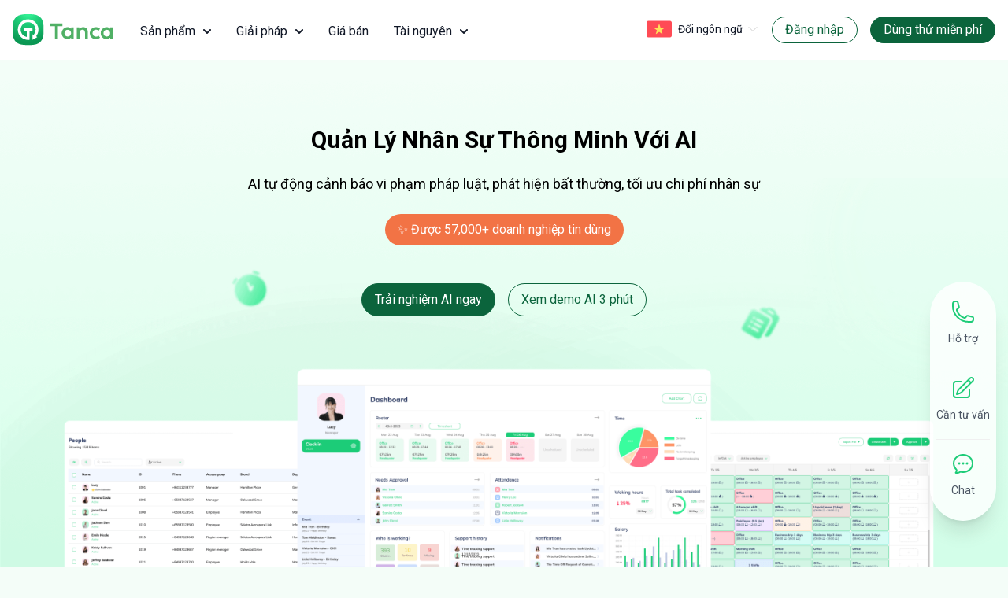

--- FILE ---
content_type: text/html; charset=UTF-8
request_url: https://tanca.io/
body_size: 48222
content:
<!doctype html>
<html lang="vi" class="scroll-smooth" domain="tanca.io" domain_local="tanca.io">
<head>
  <meta charset="utf-8">
<meta name='author' content='Tanca - Quản lý nhân sự 4.0'>
<meta name='copyright' content='Tanca - Quản lý nhân sự 4.0'>
<meta name="generator" content='Tanca - Quản lý nhân sự 4.0'>
<meta name="viewport" content="width=device-width, initial-scale=1, maximum-scale=5" />
<meta name="facebook-domain-verification" content="b6w40ovj584kok7cm89uj9fyrgijuh" />
<meta name="theme-color" content="#0B643C"/>
<title>Phần mềm Quản lý Nhân sự nhiều doanh nghiệp sử dụng nhất - Tanca </title>



<meta name="description" content="Tanca là phần mềm nhân sự cung cấp giải pháp quản lý nhân sự 4.0: chấm công, tính lương với dữ liệu theo thời gian thực">
<!-- Linking AMP pages with non-AMP page -->
<link rel="amphtml" href="https://tanca.io/index.amp" />
<link rel="canonical" href="https://tanca.io" />
<meta property="og:url" content="https://tanca.io" />

<meta name="robots" content="index, follow">

<meta property="og:type" content="website" />

<meta property="fb:app_id" content="315941625668868" />
<meta property="og:title" content="Phần mềm Quản lý Nhân sự nhiều doanh nghiệp sử dụng nhất - Tanca " />
<meta property="og:image:alt" content="Phần mềm Quản lý Nhân sự nhiều doanh nghiệp sử dụng nhất - Tanca " />
<meta name="twitter:title" content="Phần mềm Quản lý Nhân sự nhiều doanh nghiệp sử dụng nhất - Tanca " />

<meta property="og:description" content="Tanca là phần mềm nhân sự cung cấp giải pháp quản lý nhân sự 4.0: chấm công, tính lương với dữ liệu theo thời gian thực" />
<meta name="twitter:description" content="Tanca là phần mềm nhân sự cung cấp giải pháp quản lý nhân sự 4.0: chấm công, tính lương với dữ liệu theo thời gian thực" />
<meta property="og:image" content="https://tanca.io/images/share-thumbnail/trang-chu-tanca.png" />
<meta name="twitter:image" content="https://tanca.io/images/share-thumbnail/trang-chu-tanca.png" />



<!-- Google tag (gtag.js) -->
<script async src="https://www.googletagmanager.com/gtag/js?id=AW-761136787">
</script>
<script>
  window.dataLayer = window.dataLayer || [];
  function gtag(){dataLayer.push(arguments);}
  gtag('js', new Date());

  gtag('config', 'AW-761136787');
</script>








  <link href="https://cdnjs.cloudflare.com/ajax/libs/flowbite/2.1.1/flowbite.min.css"  rel="stylesheet" />
  <link href="https://fonts.googleapis.com/css?family=Roboto:400,700&display=swap" rel="stylesheet">
  
  <link rel="stylesheet" href="/css/app.css?v=20260130231257 ">
  <style>
body{
    background: white;
}

</style>
  <!-- Bootstrap core CSS -->
  
  
  <script id="googleTagManager"></script>
  <!-- Google tag (gtag.js) -->
  <script async src="https://www.googletagmanager.com/gtag/js?id=G-EVZDTVWMMQ"></script>
  <script>
  window.dataLayer = window.dataLayer || [];
  function gtag(){dataLayer.push(arguments);}
  gtag('js', new Date());

  gtag('config', 'G-EVZDTVWMMQ');
  </script>
  <meta name='dmca-site-verification' content='VzNTdDNrTkI4S1JzRDA0dTBaK01rZz090' />

  
  <script type="application/ld+json">{
		"@context": "http://schema.org",
		"@type": "LocalBusiness",
		"@id":"https://tanca.io/",
		"url": "https://tanca.io/",
		"logo": "https://tanca.io/images/logo_tanca.svg",
		"image":"https://tanca.io/images/share-thumbnail/trang-chu-tanca.png",
		"priceRange":"200000$-1000000$",
		"hasMap": "https://maps.app.goo.gl/mFpQFLCbijVFTQ2a8",
		"email": "mailto:support@tanca.io ",
		"founder": "Trần Viết Quân",
		"address": {
			"@type": "PostalAddress",
			"addressLocality": "Hồ Chí Minh",
			"addressCountry": "VN",
			"addressRegion": "HCM",
			"postalCode": "700000",
			"streetAddress": "Tầng 4, Toà nhà Gold Star, 259 Lê Quang Định, Phường 7, Quận Bình Thạnh, TP. HCM"
		},
		"description": "Hệ thống Nhân sự thế hệ mới Tanca giúp chuyển đổi số toàn diện nguồn lực nhân sự, Nhân sự... Được hơn 57.000 doanh nghiệp làm việc tin tưởng, Tanca không chỉ là một phần mềm công nghệ mà sản phẩm được xây dựng để trở thành trợ lý đắc lực của doanh nghiệp giúp quản lý hiểu rõ những gì đang xảy ra trong doanh nghiệp của mình.",
		"name": "Tanca",
		"telephone": "0899199954",
		"openingHoursSpecification": [
			{
				"@type": "OpeningHoursSpecification",
				"dayOfWeek": [
					"Monday",
					"Tuesday",
					"Wednesday",
					"Thursday",
					"Friday"
				],
				"opens": "08:00",
				"closes": "17:30"
			},
			{
				"@type": "OpeningHoursSpecification",
				"dayOfWeek": [
					"Saturday"
				],
				"opens": "9:00",
				"closes": "16:00"
			}
		],
		"review": {
			"@type": "Review",
			"reviewRating": {
				"@type": "Rating",
				"ratingValue": "4.5",
				"bestRating": "5"
			},
			"author": {
				"@type": "Person",
				"name": "Tanca"
			}
		},
		"geo": {
			"@type": "GeoCoordinates",
			"latitude": "10.8099115",
			"longitude": "106.6898657"
		},
		"sameAs" : [ 
			"https://www.facebook.com/tancaapp",
            "https://www.linkedin.com/in/tanca-app-765b73170/",
            "https://www.youtube.com/channel/UCGlRnxPYikkXRupqMubSvZQ",
            "https://tuoitre.vn/ung-dung-di-dong-dieu-hanh-cong-viec-tu-xa-20190531104705367.htm",
            "https://dantri.com.vn/suc-manh-so/startup-viet-tim-giai-phap-cham-cong-truc-tuyen-tu-smartphone-20190524104541849.htm",
            "https://tanca.io/press/bao-thanh-nien-mo-hinh-khong-tiep-xuc-an-nen-lam-ra-trong-thoi-diem-dich-covid-19",
            "https://nhandan.com.vn/tin-chung1/guong-sang-khoi-nghiep-379573/",
            "https://nld.com.vn/cong-nghe/cham-cong-tinh-luong-tren-dien-thoai-20191123220325739.htm",
            "https://vnews.gov.vn/404.htm?ref=404&error=invalid-ext",
            "https://vnmedia.vn/cong-nghe/201911/tanca-phan-mem-cham-cong-qua-dien-thoai-xu-huong-cho-doanh-nghiep-thoi-40-e1456f8/",
            "https://ictnews.vietnamnet.vn/khoi-nghiep/chuyen-cua-tanca-io-va-tham-vong-thay-doi-cach-thuc-quan-ly-nhan-su-40154.html",
            "https://cafebiz.vn/tancaio-startup-cong-nghe-hiem-hoi-khong-nha-dau-tu-van-vung-vang-trong-giong-bao-covid-19-20200515191218103.chn",
            "https://tanca.io/press/bao-kinh-te-do-thi-ung-dung-di-dong-xanh-an-nen-lam-ra",
            "https://markets.businessinsider.com/news/stocks/tanca-io-has-launched-a-face-recognition-solution-using-artificial-intelligence-via-mobile-devices-1028966981",
            "https://finance.yahoo.com/news/tanca-io-launched-face-recognition-080700714.html",
            "https://forbesvietnam.com.vn/tin-cap-nhat/hanet-ra-mat-camera-tich-hop-tri-tue-nhan-tao-14115.html",
            "https://baotintuc.vn/doanh-nghiep-san-pham-dich-vu/hanet-ra-mat-camera-tri-tue-nhan-tao-tich-hop-nen-tang-tancaio-20201125155920090.htm"
		]}</script>  <script type="application/ld+json">{
        "@context": "https://schema.org",
        "@graph": [
            {
                "@type": "Organization",
                "@id": "https://tanca.io/#organization",
                "name": "Tanca là Sự kết hợp giữa trải nghiệm, hiểu biết sâu sắc, chiến lược con người với sự hỗ trợ của trí tuệ nhân tạo AI",
                "url": "https://tanca.io",
                "sameAs": [
                    "https://www.facebook.com/tancaapp/"
                ],
                "logo": {
                    "@type": "ImageObject",
                    "@id": "/#logo",
                    "inLanguage": "vi",
                    "url": "https://tanca.io/images/logo_tanca.svg",
                    "width": 130,
                    "height": 41,
                    "caption": "Tanca là Sự kết hợp giữa trải nghiệm, hiểu biết sâu sắc, chiến lược con người với sự hỗ trợ của trí tuệ nhân tạo AI"
                },
                "image": {
                    "@id": "https://tanca.io/#logo"
                }
            },
            {
                "@type": "WebSite",
                "@id": "https://tanca.io/#website",
                "url": "https://tanca.io/",
                "name": "Tanca Nền tảng Nhân sự được lựa chọn nhiều nhất Việt Nam",
                "description": "Tanca là Sự kết hợp giữa trải nghiệm, hiểu biết sâu sắc, chiến lược con người với sự hỗ trợ của trí tuệ nhân tạo AI",
                "publisher": {
                    "@id": "https://tanca.io/#organization"
                },
                "inLanguage": "vi"
            }
        ]
        }
        </script>    
  <meta name="google-adsense-account" content="ca-pub-1927472643248251">
  
</head>
<body class="bg-green-light-body relative  pb-10 md:pb-0 pt-20" ng-app="tancaApp">

<div class="bg-white">

    <header class="relative bg-white 
            z-[60]
        ">


    <!-- Navbar -->

        
        <!-- <nav class="fixed top-[76px] left-0 right-0 bg-[#F1EF99]">
            <div class="flex flex-wrap justify-between items-center mx-auto max-w-screen-xl text-center p-2">
                <div class="m-auto">
                    <span class="hidden md:block text-sm">Tài liệu: Doanh nghiệp cần làm gì với sự đe dọa của Trí tuệ nhân tạo (AI)? <a href="/document-center?utm_campaign=du-bao-ai-2024&utm_source=all_header" class="text-primary font-bold font-">Xem tài liệu</a></span>
                    <span class="block md:hidden text-sm">Tài liệu: Dự báo của AI cho năm 2024? <a href="/document-center?utm_campaign=du-bao-ai-2024&utm_source=all_header" class="text-primary font-bold font-">Chi tiết</a></span>
                    
                </div>
            </div>
        </nav> -->
                <nav class="fixed top-0 left-0 right-0 z-1 bg-white border-gray-200 ">
            <div class="max-w-screen-2xl m-auto  flex flex-wrap justify-between items-center mx-auto max-w-screen p-4">
                <div class="flex justify-start md:space-x-8">
                    <a href="/" class="flex items-center space-x-3 rtl:space-x-reverse  w-[130px]">
                        <img class="h-10 object-cover"
                        src="https://tanca.io/images/logo_tanca.svg" alt="tanca.io" >
                    </a>
                                        <div id="mega-menu-full" class="items-center justify-between font-medium hidden w-full pt-1 
                    fixed top-[65px] left-0 right-0 bottom-20 overflow-y-auto
                    md:static md:overflow-y-visible md:top-0 md:left-0 md:right-0 md:bottom-0
                    md:flex md:w-auto md:order-1

                    ">
                        <ul class="flex flex-col p-4 md:p-0 border border-gray-100 rounded-lg bg-gray-50 md:space-x-8 rtl:space-x-reverse md:flex-row md:mt-0 md:border-0 md:bg-white ">
                                                                                                <li class="group py-2">
                                        <button class="flex items-center justify-between w-full py-2 px-3 text-gray-900 rounded md:w-auto hover:text-primary hover:bg-gray-100 md:hover:bg-transparent md:border-0 md:hover:text-primary-600 md:p-0 " aria-current="page">
                                            Sản phẩm
                                            <svg class="w-2.5 h-2.5 ms-2.5" aria-hidden="true" xmlns="http://www.w3.org/2000/svg" fill="none" viewBox="0 0 10 6">
                                            <path stroke="currentColor" stroke-linecap="round" stroke-linejoin="round" stroke-width="2" d="m1 1 4 4 4-4"/></svg>
                                        </button>
                                        <div class="md:absolute w-full mt-2 shadow-inner bg-gray-50 bg-white left-0 right-0 hidden group-hover:block animate-fade-down animate-duration-300 ">
                                            <div class="max-w-screen-2xl m-auto grid grid-flow-row-dense grid-cols-1 md:grid-cols-5 w-full px-4 py-5 mx-auto text-gray-900 overflow-y-auto md:overflow-y-auto">
                                                
                                                                                                <div class="md:col-span-4">
                                                    <b class="text-yellow-primary text-sm font-bold border-b border-grey-f0 pb-5 mb-5 block uppercase">Sản phẩm</b>
                                                    <ul class="w-full grid grid-cols-1 md:grid-cols-2 xl:grid-cols-3 2xl:grid-cols-4 gap-4">
                                                                                                                <li class="m-1"><a class="font-semibold text-base text-nowrap" href="/vi/feature/talent-acquisition" title="Tìm kiếm nhân tài"><img class="inline-block mr-[10px]" src="https://tanca.io/images/icons/icon-hiring.png" alt="Tìm kiếm nhân tài" width="40" height="40">Tìm kiếm nhân tài</a></li>
                                                                                                                <li class="m-1"><a class="font-semibold text-base text-nowrap" href="/vi/feature/elearning" title="Elearning"><img class="inline-block mr-[10px]" src="https://tanca.io/images/icons/icon-learning.png" alt="Elearning" width="40" height="40">Elearning</a></li>
                                                                                                                <li class="m-1"><a class="font-semibold text-base text-nowrap" href="/vi/feature/human-resources" title="Quản lý nguồn lực"><img class="inline-block mr-[10px]" src="https://tanca.io/images/icons/icon-employee-onboarding.png" alt="Quản lý nguồn lực" width="40" height="40">Quản lý nguồn lực</a></li>
                                                                                                                <li class="m-1"><a class="font-semibold text-base text-nowrap" href="/vi/feature/scheduling" title="Xếp ca thông minh"><img class="inline-block mr-[10px]" src="https://tanca.io/images/icons/icon-scheduling.png" alt="Xếp ca thông minh" width="40" height="40">Xếp ca thông minh</a></li>
                                                                                                                <li class="m-1"><a class="font-semibold text-base text-nowrap" href="/vi/feature/attendance-and-leave" title="Quản lý công phép"><img class="inline-block mr-[10px]" src="https://tanca.io/images/icons/icon-time-tracking.png" alt="Quản lý công phép" width="40" height="40">Quản lý công phép</a></li>
                                                                                                                <li class="m-1"><a class="font-semibold text-base text-nowrap" href="/vi/feature/payroll-system" title="Hệ thống lương"><img class="inline-block mr-[10px]" src="https://tanca.io/images/icons/icon-tinh-luong-tu-dong.png" alt="Hệ thống lương" width="40" height="40">Hệ thống lương</a></li>
                                                                                                                <li class="m-1"><a class="font-semibold text-base text-nowrap" href="/vi/feature/engagement" title="Quản lý gắn kết"><img class="inline-block mr-[10px]" src="https://tanca.io/images/icons/icon-career.png" alt="Quản lý gắn kết" width="40" height="40">Quản lý gắn kết</a></li>
                                                                                                                <li class="m-1"><a class="font-semibold text-base text-nowrap" href="/vi/feature/talent-management" title="Quản lý năng lực"><img class="inline-block mr-[10px]" src="https://tanca.io/images/icons/icon-about-us.png" alt="Quản lý năng lực" width="40" height="40">Quản lý năng lực</a></li>
                                                                                                                <li class="m-1"><a class="font-semibold text-base text-nowrap" href="/vi/feature/headcount" title="Hoạch định nhân lực"><img class="inline-block mr-[10px]" src="https://tanca.io/images/icons/icon-quan-ly-okr-bsc-kpi.png" alt="Hoạch định nhân lực" width="40" height="40">Hoạch định nhân lực</a></li>
                                                                                                                <li class="m-1"><a class="font-semibold text-base text-nowrap" href="/vi/feature/e-office" title="Quản lý yêu cầu"><img class="inline-block mr-[10px]" src="https://tanca.io/images/icons/icon-request-approvals.png" alt="Quản lý yêu cầu" width="40" height="40">Quản lý yêu cầu</a></li>
                                                                                                                <li class="m-1"><a class="font-semibold text-base text-nowrap" href="/vi/feature/tasks-workflows" title="Giao việc &amp; quy trình"><img class="inline-block mr-[10px]" src="https://tanca.io/images/icons/icon-tasks-workflow.png" alt="Giao việc &amp; quy trình" width="40" height="40">Giao việc &amp; quy trình</a></li>
                                                                                                                <li class="m-1"><a class="font-semibold text-base text-nowrap" href="/vi/feature/performance" title="Quản lý hiệu suất"><img class="inline-block mr-[10px]" src="https://tanca.io/images/icons/icon-bao-cao-dong.png" alt="Quản lý hiệu suất" width="40" height="40">Quản lý hiệu suất</a></li>
                                                                                                            </ul>
                                                </div>
                                                
                                                                                                <div class="mt-5 md:mt-0">
                                                    


                                                                                                                                                                                                                            
                                                                                                                        <div class="m-auto width-full max-w-[352px] bg-grey-f8 rounded-xl overflow-hidden hover:bg-grey-f0 mb-2">
                                                                <a href="/vi/product-tour">
                                                                                                                                        <img class="object-cover" src="https://tanca.io/images/discover-tanca.webp" alt="Tại sao Tanca?" width="350" height="170" >
                                                                                                                                        <div class="p-5">
                                                                        <div class="text-base font-bold flex mb-3">Tại sao Tanca?
                                                                            <svg xmlns="http://www.w3.org/2000/svg" fill="none" viewBox="0 0 24 24" stroke-width="1.5" stroke="#BFBFBF" class="w-4 h-6">
                                                                                <path stroke-linecap="round" stroke-linejoin="round" d="M8.25 4.5l7.5 7.5-7.5 7.5" />
                                                                            </svg>
                                                                        </div>
                                                                        <div>Tìm hiểu vì sao Tanca phù hợp với doanh nghiệp của bạn!</div>
                                                                    </div>
                                                                </a>
                                                            </div>
                                                                                                                                                                                                                            
                                                </div>
                                            
                                                
                                            </div>
                                        </div>
                                    </li>
                                                                                                                                <li class="group py-2">
                                        <button class="flex items-center justify-between w-full py-2 px-3 text-gray-900 rounded md:w-auto hover:text-primary hover:bg-gray-100 md:hover:bg-transparent md:border-0 md:hover:text-primary-600 md:p-0 " aria-current="page">
                                            Giải pháp
                                            <svg class="w-2.5 h-2.5 ms-2.5" aria-hidden="true" xmlns="http://www.w3.org/2000/svg" fill="none" viewBox="0 0 10 6">
                                            <path stroke="currentColor" stroke-linecap="round" stroke-linejoin="round" stroke-width="2" d="m1 1 4 4 4-4"/></svg>
                                        </button>
                                        <div class="md:absolute w-full mt-2 shadow-inner bg-gray-50 bg-white left-0 right-0 hidden group-hover:block animate-fade-down animate-duration-300 ">
                                            <div class="max-w-screen-2xl m-auto grid grid-flow-row-dense grid-cols-1 md:grid-cols-5 w-full px-4 py-5 mx-auto text-gray-900 overflow-y-auto md:overflow-y-auto">
                                                
                                                                                                <div class="md:col-span-4">
                                                    <b class="text-yellow-primary text-sm font-bold border-b border-grey-f0 pb-5 mb-5 block uppercase">Giải pháp</b>
                                                    <ul class="w-full grid grid-cols-1 md:grid-cols-2 xl:grid-cols-3 2xl:grid-cols-4 gap-4">
                                                                                                                <li class="m-1"><a class="font-semibold text-base text-nowrap" href="/vi/industry/restaurants-cafes" title="Nhà hàng/Cafe"><img class="inline-block mr-[10px]" src="https://tanca.io/images/icons/icon-restaurants-cafes.png" alt="Nhà hàng/Cafe" width="40" height="40">Nhà hàng/Cafe</a></li>
                                                                                                                <li class="m-1"><a class="font-semibold text-base text-nowrap" href="/vi/industry/software" title="Phần mềm"><img class="inline-block mr-[10px]" src="https://tanca.io/images/icons/icon-software.png" alt="Phần mềm" width="40" height="40">Phần mềm</a></li>
                                                                                                                <li class="m-1"><a class="font-semibold text-base text-nowrap" href="/vi/industry/retail" title="Bán lẻ"><img class="inline-block mr-[10px]" src="https://tanca.io/images/icons/icon-retail.png" alt="Bán lẻ" width="40" height="40">Bán lẻ</a></li>
                                                                                                                <li class="m-1"><a class="font-semibold text-base text-nowrap" href="/vi/industry/construction" title="Xây dựng"><img class="inline-block mr-[10px]" src="https://tanca.io/images/icons/icon-construction.png" alt="Xây dựng" width="40" height="40">Xây dựng</a></li>
                                                                                                                <li class="m-1"><a class="font-semibold text-base text-nowrap" href="/vi/industry/manufacturing" title="Sản xuất"><img class="inline-block mr-[10px]" src="https://tanca.io/images/icons/icon-manufacturing.png" alt="Sản xuất" width="40" height="40">Sản xuất</a></li>
                                                                                                                <li class="m-1"><a class="font-semibold text-base text-nowrap" href="/vi/industry/cleaning" title="Dịch vụ vệ sinh"><img class="inline-block mr-[10px]" src="https://tanca.io/images/icons/icon-cleaning.png" alt="Dịch vụ vệ sinh" width="40" height="40">Dịch vụ vệ sinh</a></li>
                                                                                                                <li class="m-1"><a class="font-semibold text-base text-nowrap" href="/vi/industry/hotels-hospitality" title="Khách sạn/Dịch vụ lưu trú"><img class="inline-block mr-[10px]" src="https://tanca.io/images/icons/icon-hotels.png" alt="Khách sạn/Dịch vụ lưu trú" width="40" height="40">Khách sạn/Dịch vụ lưu trú</a></li>
                                                                                                                <li class="m-1"><a class="font-semibold text-base text-nowrap" href="/vi/industry/healthcare" title="Chăm sóc sức khỏe"><img class="inline-block mr-[10px]" src="https://tanca.io/images/icons/icon-healthcare.png" alt="Chăm sóc sức khỏe" width="40" height="40">Chăm sóc sức khỏe</a></li>
                                                                                                                <li class="m-1"><a class="font-semibold text-base text-nowrap" href="/vi/industry/education" title="Giáo dục"><img class="inline-block mr-[10px]" src="https://tanca.io/images/icons/icon-education.png" alt="Giáo dục" width="40" height="40">Giáo dục</a></li>
                                                                                                                <li class="m-1"><a class="font-semibold text-base text-nowrap" href="/vi/industry/supermarket" title="Siêu thị"><img class="inline-block mr-[10px]" src="https://tanca.io/images/icons/icon-supermarket.png" alt="Siêu thị" width="40" height="40">Siêu thị</a></li>
                                                                                                                <li class="m-1"><a class="font-semibold text-base text-nowrap" href="/vi/industry/care-homes" title="Nhà chăm sóc"><img class="inline-block mr-[10px]" src="https://tanca.io/images/icons/icon-care-homes.png" alt="Nhà chăm sóc" width="40" height="40">Nhà chăm sóc</a></li>
                                                                                                                <li class="m-1"><a class="font-semibold text-base text-nowrap" href="/vi/industry/agriculture" title="Nông nghiệp"><img class="inline-block mr-[10px]" src="https://tanca.io/images/icons/icon-agriculture.png" alt="Nông nghiệp" width="40" height="40">Nông nghiệp</a></li>
                                                                                                                <li class="m-1"><a class="font-semibold text-base text-nowrap" href="/vi/industry/logistics" title="Logistics"><img class="inline-block mr-[10px]" src="https://tanca.io/images/icons/icon-logistics.png" alt="Logistics" width="40" height="40">Logistics</a></li>
                                                                                                                <li class="m-1"><a class="font-semibold text-base text-nowrap" href="/vi/industry/travel-services" title="Dịch vụ du lịch"><img class="inline-block mr-[10px]" src="https://tanca.io/images/icons/icon-travel-services.png" alt="Dịch vụ du lịch" width="40" height="40">Dịch vụ du lịch</a></li>
                                                                                                                <li class="m-1"><a class="font-semibold text-base text-nowrap" href="/vi/industry/medical-services" title="Dịch vụ y tế"><img class="inline-block mr-[10px]" src="https://tanca.io/images/icons/icon-medical-services.png" alt="Dịch vụ y tế" width="40" height="40">Dịch vụ y tế</a></li>
                                                                                                            </ul>
                                                </div>
                                                
                                                                                                <div class="mt-5 md:mt-0">
                                                    


                                                                                                                                                                    <b class="m-auto width-full max-w-[352px] text-yellow-primary text-sm font-bold border-b border-grey-f0 pb-5 mb-7 block uppercase">Quy mô kinh doanh</b>
                                                                                                                                                                        
                                                                                                                        <div class="m-auto width-full max-w-[352px] bg-grey-f8 rounded-xl overflow-hidden hover:bg-grey-f0 mb-2">
                                                                <a href="/vi/enterprise">
                                                                                                                                        <div class="p-5">
                                                                        <div class="text-base font-bold flex mb-3">Doanh nghiệp lớn
                                                                            <svg xmlns="http://www.w3.org/2000/svg" fill="none" viewBox="0 0 24 24" stroke-width="1.5" stroke="#BFBFBF" class="w-4 h-6">
                                                                                <path stroke-linecap="round" stroke-linejoin="round" d="M8.25 4.5l7.5 7.5-7.5 7.5" />
                                                                            </svg>
                                                                        </div>
                                                                        <div>Dành cho các doanh nghiệp lớn với hơn 250 nhân viên, chọn phần mềm doanh nghiệp phù hợp của chúng tôi.</div>
                                                                    </div>
                                                                </a>
                                                            </div>
                                                                                                                        <div class="m-auto width-full max-w-[352px] bg-grey-f8 rounded-xl overflow-hidden hover:bg-grey-f0 mb-2">
                                                                <a href="/vi/business-size">
                                                                                                                                        <div class="p-5">
                                                                        <div class="text-base font-bold flex mb-3">Doanh nghiệp vừa và nhỏ
                                                                            <svg xmlns="http://www.w3.org/2000/svg" fill="none" viewBox="0 0 24 24" stroke-width="1.5" stroke="#BFBFBF" class="w-4 h-6">
                                                                                <path stroke-linecap="round" stroke-linejoin="round" d="M8.25 4.5l7.5 7.5-7.5 7.5" />
                                                                            </svg>
                                                                        </div>
                                                                        <div>Phát triển doanh nghiệp với đầy đủ các công cụ được cung cấp để quản lý nhân sự của bạn</div>
                                                                    </div>
                                                                </a>
                                                            </div>
                                                                                                                                                                                                                            
                                                </div>
                                            
                                                
                                            </div>
                                        </div>
                                    </li>
                                                                                                                                <li class="py-2">
                                        <a href="/vi/pricing" title="Giá bán" class="flex items-center gap-2 block py-2 px-3 text-gray-900 rounded hover:bg-gray-100 md:hover:bg-transparent md:hover:text-blue-700 md:p-0 ">
                                            Giá bán
                                                                                    </a>
                                    </li>
                                                                                                                                <li class="group py-2">
                                        <button class="flex items-center justify-between w-full py-2 px-3 text-gray-900 rounded md:w-auto hover:text-primary hover:bg-gray-100 md:hover:bg-transparent md:border-0 md:hover:text-primary-600 md:p-0 " aria-current="page">
                                            Tài nguyên
                                            <svg class="w-2.5 h-2.5 ms-2.5" aria-hidden="true" xmlns="http://www.w3.org/2000/svg" fill="none" viewBox="0 0 10 6">
                                            <path stroke="currentColor" stroke-linecap="round" stroke-linejoin="round" stroke-width="2" d="m1 1 4 4 4-4"/></svg>
                                        </button>
                                        <div class="md:absolute w-full mt-2 shadow-inner bg-gray-50 bg-white left-0 right-0 hidden group-hover:block animate-fade-down animate-duration-300 ">
                                            <div class="max-w-screen-2xl m-auto grid grid-flow-row-dense grid-cols-1 md:grid-cols-5 w-full px-4 py-5 mx-auto text-gray-900 overflow-y-auto md:overflow-y-auto">
                                                
                                                                                                <div class="grid col-span-1 md:col-span-4 md:grid-cols-3 gap-5 justify-between">
                                                                                                        <div>
                                                        <b class="text-yellow-primary text-sm font-bold border-b border-grey-f0 pb-5 mb-5 block uppercase">Tài nguyên</b>
                                                        <ul class="w-full grid grid-cols-1 gap-8">
                                                                                                                        <li><a class="font-semibold" href="/vi/blog" title="Blog"><img class="inline-block mr-2" src="https://tanca.io/images/menu-icons/icon-blog.png" alt="Blog" width="40" height="40">Blog</a></li>
                                                                                                                        <li><a class="font-semibold" href="/vi/customer-stories" title="Câu chuyện của khách hàng"><img class="inline-block mr-2" src="https://tanca.io/images/menu-icons/icon-customer-stories.png" alt="Câu chuyện của khách hàng" width="40" height="40">Câu chuyện của khách hàng</a></li>
                                                                                                                        <li><a class="font-semibold" href="/vi/proposal" title="Báo cáo"><img class="inline-block mr-2" src="https://tanca.io/images/menu-icons/icon-proposal.png" alt="Báo cáo" width="40" height="40">Báo cáo</a></li>
                                                                                                                        <li><a class="font-semibold" href="/vi/document-center" title="Trung tâm tài liệu"><img class="inline-block mr-2" src="https://tanca.io/images/menu-icons/icon-document-center.png" alt="Trung tâm tài liệu" width="40" height="40">Trung tâm tài liệu</a></li>
                                                                                                                        <li><a class="font-semibold" href="/vi/timekeeper-and-camera" title="Thiết bị"><img class="inline-block mr-2" src="https://tanca.io/images/menu-icons/icon-ai-camera.png" alt="Thiết bị" width="40" height="40">Thiết bị</a></li>
                                                                                                                        <li><a class="font-semibold" href="/vi/ai-camera" title="Camera trí tuệ nhân tạo"><img class="inline-block mr-2" src="https://tanca.io/images/menu-icons/icon-ai-camera.png" alt="Camera trí tuệ nhân tạo" width="40" height="40">Camera trí tuệ nhân tạo</a></li>
                                                                                                                        <li><a class="font-semibold" href="https://www.youtube.com/@tanca-phanmemnhansuso1viet497" title="YouTube"><img class="inline-block mr-2" src="https://tanca.io/images/menu-icons/icon-youtube.png" alt="YouTube" width="40" height="40">YouTube</a></li>
                                                                                                                        <li><a class="font-semibold" href="https://www.facebook.com/tancaapp" title="Fanpage"><img class="inline-block mr-2" src="https://tanca.io/images/menu-icons/icon-fanpage.png" alt="Fanpage" width="40" height="40">Fanpage</a></li>
                                                                                                                        <li><a class="font-semibold" href="https://www.tiktok.com/@tancagma" title="Tiktok"><img class="inline-block mr-2" src="https://tanca.io/images/menu-icons/icon-tiktok.png" alt="Tiktok" width="40" height="40">Tiktok</a></li>
                                                                                                                        
                                                        </ul>
                                                    </div>
                                                                                                        <div>
                                                        <b class="text-yellow-primary text-sm font-bold border-b border-grey-f0 pb-5 mb-5 block uppercase">Công ty</b>
                                                        <ul class="w-full grid grid-cols-1 gap-8">
                                                                                                                        <li><a class="font-semibold" href="/vi/about" title="Về chúng tôi"><img class="inline-block mr-2" src="https://tanca.io/images/menu-icons/icon-about-us.png" alt="Về chúng tôi" width="40" height="40">Về chúng tôi</a></li>
                                                                                                                        <li><a class="font-semibold" href="/vi/partner" title="Đối tác"><img class="inline-block mr-2" src="https://tanca.io/images/menu-icons/icon-partner.png" alt="Đối tác" width="40" height="40">Đối tác</a></li>
                                                                                                                        <li><a class="font-semibold" href="/vi/product-tour" title="Tại sao chọn Tanca?"><img class="inline-block mr-2" src="https://tanca.io/images/menu-icons/icon-why-tanca.png" alt="Tại sao chọn Tanca?" width="40" height="40">Tại sao chọn Tanca?</a></li>
                                                                                                                        <li><a class="font-semibold" href="/vi/press" title="Báo chí"><img class="inline-block mr-2" src="https://tanca.io/images/menu-icons/icon-press.png" alt="Báo chí" width="40" height="40">Báo chí</a></li>
                                                                                                                        <li><a class="font-semibold" href="/vi/careers" title="Nghề nghiệp"><img class="inline-block mr-2" src="https://tanca.io/images/menu-icons/icon-career.png" alt="Nghề nghiệp" width="40" height="40">Nghề nghiệp</a></li>
                                                                                                                        
                                                        </ul>
                                                    </div>
                                                                                                        <div>
                                                        <b class="text-yellow-primary text-sm font-bold border-b border-grey-f0 pb-5 mb-5 block uppercase">Hỗ trợ</b>
                                                        <ul class="w-full grid grid-cols-1 gap-8">
                                                                                                                        <li><a class="font-semibold" href="/vi/#" title="GDPR"><img class="inline-block mr-2" src="https://tanca.io/images/menu-icons/icon-gdpr.png" alt="GDPR" width="40" height="40">GDPR</a></li>
                                                                                                                        <li><a class="font-semibold" href="https://documenter.getpostman.com/view/9859081/UUy1eS3w" title="Tanca API"><img class="inline-block mr-2" src="https://tanca.io/images/menu-icons/icon-tanca-api.png" alt="Tanca API" width="40" height="40">Tanca API</a></li>
                                                                                                                        <li><a class="font-semibold" href="/vi/user-guide" title="Trung tâm trợ giúp"><img class="inline-block mr-2" src="https://tanca.io/images/menu-icons/icon-help-center.png" alt="Trung tâm trợ giúp" width="40" height="40">Trung tâm trợ giúp</a></li>
                                                                                                                        
                                                        </ul>
                                                    </div>
                                                                                                    </div>
                                                
                                                                                                <div class="mt-5 md:mt-0">
                                                    


                                                                                                                                                                                                                            
                                                                                                                        <div class="m-auto width-full max-w-[352px] bg-grey-f8 rounded-xl overflow-hidden hover:bg-grey-f0 mb-2">
                                                                <a href="/vi/customer-stories">
                                                                                                                                        <img class="object-cover" src="https://tanca.io/images/customer-stories.png" alt="Câu chuyện thành công" width="350" height="170" >
                                                                                                                                        <div class="p-5">
                                                                        <div class="text-base font-bold flex mb-3">Câu chuyện thành công
                                                                            <svg xmlns="http://www.w3.org/2000/svg" fill="none" viewBox="0 0 24 24" stroke-width="1.5" stroke="#BFBFBF" class="w-4 h-6">
                                                                                <path stroke-linecap="round" stroke-linejoin="round" d="M8.25 4.5l7.5 7.5-7.5 7.5" />
                                                                            </svg>
                                                                        </div>
                                                                        <div>Tanca giúp doanh nghiệp đạt được thành tựu như thế nào?</div>
                                                                    </div>
                                                                </a>
                                                            </div>
                                                                                                                                                                                                                            
                                                </div>
                                            
                                                
                                            </div>
                                        </div>
                                    </li>
                                                            
                        </ul>
                    </div>
                                    </div>
                                <div class="items-center space-x-4 md:flex">
                    <div class="group relative pt-1">
                        <button type="button" class="inline-flex items-center font-medium justify-center  text-sm text-gray-900  rounded-lg cursor-pointer hover:bg-gray-100 ">
                            <img src="https://tanca.io/images/flag-vi.png" class="h-8 mr-2" alt="tanca.io" width="32" height="32"/>
                            Đổi ngôn ngữ
                            <svg xmlns="http://www.w3.org/2000/svg" fill="none" viewBox="0 0 24 24" stroke-width="1.5" stroke="#ccc" class="w-4 h-4 ml-1">
                                <path stroke-linecap="round" stroke-linejoin="round" d="m19.5 8.25-7.5 7.5-7.5-7.5" />
                            </svg>

                        </button>
                        <!-- Dropdown -->
                        <div class="absolute z-[60] top-[-8px] left-[-13px] text-base list-none bg-white divide-y divide-gray-100 rounded-lg shadow hidden group-hover:block">
                            <ul class="flex flex-col py-2 w-[160px] font-medium" role="none">
                                                                <li class="hover:bg-grey-f0  ">
                                    <a href="/en" class="block px-4 py-2 text-sm text-gray-700 hover:bg-gray-100 " role="menuitem">
                                    <div class="inline-flex items-center">
                                        <img src="https://tanca.io/images/flag-en.png" class="h-6 mr-2" width="24" height="24"/>
                                        English
                                    </div>
                                    </a>
                                </li>
                                                                <li class="hover:bg-grey-f0 order-first ">
                                    <a href="/vi" class="block px-4 py-2 text-sm text-gray-700 hover:bg-gray-100 " role="menuitem">
                                    <div class="inline-flex items-center">
                                        <img src="https://tanca.io/images/flag-vi.png" class="h-6 mr-2" width="24" height="24"/>
                                        Tiếng Việt
                                    </div>
                                    </a>
                                </li>
                                                                <li class="hover:bg-grey-f0  ">
                                    <a href="/ja" class="block px-4 py-2 text-sm text-gray-700 hover:bg-gray-100 " role="menuitem">
                                    <div class="inline-flex items-center">
                                        <img src="https://tanca.io/images/flag-ja.png" class="h-6 mr-2" width="24" height="24"/>
                                        日本語
                                    </div>
                                    </a>
                                </li>
                                                                <li class="hover:bg-grey-f0  ">
                                    <a href="/cn" class="block px-4 py-2 text-sm text-gray-700 hover:bg-gray-100 " role="menuitem">
                                    <div class="inline-flex items-center">
                                        <img src="https://tanca.io/images/flag-cn.png" class="h-6 mr-2" width="24" height="24"/>
                                        简体中文
                                    </div>
                                    </a>
                                </li>
                                                                    
                            </ul>
                        </div>
                    </div>
                    <a href="tel:08999199954" class="hidden  px-4 py-2 cursor-pointer hover:text-primary transition-colors duration-300">
                        <div class="relative">
                            <svg xmlns="http://www.w3.org/2000/svg" fill="#1ECC78" viewBox="0 0 24 24" stroke-width="1.5" stroke="#1ECC78" class="w-6 h-6 mr-2 scale-150">
                            <path stroke-linecap="round" stroke-linejoin="round" d="M12 20.25c4.97 0 9-3.694 9-8.25s-4.03-8.25-9-8.25S3 7.444 3 12c0 2.104.859 4.023 2.273 5.48.432.447.74 1.04.586 1.641a4.483 4.483 0 01-.923 1.785A5.969 5.969 0 006 21c1.282 0 2.47-.402 3.445-1.087.81.22 1.668.337 2.555.337z" />
                            </svg>
                            <svg xmlns="http://www.w3.org/2000/svg" fill="#fff" viewBox="0 0 24 24" stroke-width="1.5" stroke="#fff" class="w-4 h-4 absolute top-1 left-1 animate-wiggle-more animate-infinite animate-ease-in-out">
                            <path stroke-linecap="round" stroke-linejoin="round" d="M2.25 6.75c0 8.284 6.716 15 15 15h2.25a2.25 2.25 0 002.25-2.25v-1.372c0-.516-.351-.966-.852-1.091l-4.423-1.106c-.44-.11-.902.055-1.173.417l-.97 1.293c-.282.376-.769.542-1.21.38a12.035 12.035 0 01-7.143-7.143c-.162-.441.004-.928.38-1.21l1.293-.97c.363-.271.527-.734.417-1.173L6.963 3.102a1.125 1.125 0 00-1.091-.852H4.5A2.25 2.25 0 002.25 4.5v2.25z" />
                            </svg>
                        </div>

                        <span>0899.1999.54</span>
                    </a>
                    <a href="https://app.tanca.io/" class="hidden md:flex text-primary border border-solid border-primary rounded-3xl hover:text-white hover:bg-primary 
                    px-4 py-1 cursor-pointer transition-colors duration-300">Đăng nhập
                    </a>
                    <!-- Login -->
                    <button class="hidden xl:flex text-white bg-primary border border-solid border-primary rounded-3xl px-4 py-1 cursor-pointer transition-colors duration-300"
                        data-modal-target="signupModal" data-modal-toggle="signupModal" id="btn-signupModal"
                    >Dùng thử miễn phí
                    </button>
                </div>

                
                

                <button data-collapse-toggle="mega-menu-full" type="button" class="inline-flex items-center p-2 w-10 h-10 justify-center text-sm text-gray-500 rounded-lg md:hidden hover:bg-gray-100 focus:outline-none focus:ring-2 focus:ring-gray-200 " aria-controls="mega-menu-full" aria-expanded="false">
                    <svg class="w-5 h-5" aria-hidden="true" xmlns="http://www.w3.org/2000/svg" fill="none" viewBox="0 0 17 14">
                        <path stroke="currentColor" stroke-linecap="round" stroke-linejoin="round" stroke-width="2" d="M1 1h15M1 7h15M1 13h15"/>
                    </svg>
                </button>
                            </div>
            
        </nav>
        
    </header>
</div>

<div class="block min-h-[300px]">
 
<main role="main" class="bg-white" ng-controller="homeCtroller">
    <div class="mx-auto w-full max-w-screen-2xl relative flex flex-row">
        <div class="ads-left sticky w-[1px] h-[1px] top-[100px] hidden 2xl:block">
            <a href="https://tanca.io/so-hoa-hop-dong-lao-dong/?utm_campaign=ads-from_blog_tanca&utm_source=home_left" class="block absolute w-[204px] h-[739px] -left-[204px]">
                <img 
                src="https://tanca.io/images/banners/banner-nghi-dinh-h.png"
                data-src="https://tanca.io/images/banners/banner-nghi-dinh-h.png" class="lazy rounded-lg" alt="Khuyến mãi banner" style="width:100%;" />
            </a>
        </div>
        
      
    
    
        <div class="flex-1">
            <section class="bg-[url('/images/home_page/bg-green-homepage.png')] bg-bottom bg-no-repeat bg-cover pt-20" >
                <div class="container  m-auto">
                    <div class="grid grid-cols-1 gap-4">
                        <div class="col-12 px-5 md:px-10 text-center mb-[-150px] md:mb-[-200px] z-10">
                            <h1 class="text-[28px] md:text-3xl font-bold leading-normal mb-6">Quản Lý Nhân Sự Thông Minh Với AI</h1>
                            <h2 class="text-lg md:text-lg font-normal leading-6 mb-6">AI tự động cảnh báo vi phạm pháp luật, phát hiện bất thường, tối ưu chi phí nhân sự</h2>
                            <div class="my-5 mb-10 w-fit mx-auto bg-brand-50 px-4 py-2 rounded-full text-white">✨ Được 57,000+ doanh nghiệp tin dùng</div>
                            <div class="flex flex-row justify-center m-auto">
                                <button class="flex text-white bg-primary border border-solid border-primary rounded-3xl px-4 py-2 m-2 cursor-pointer transition-colors duration-300" data-modal-target="signupModal" data-modal-toggle="signupModal">Trải nghiệm AI ngay</button>
                                <button class="flex text-primary border border-solid border-primary rounded-3xl hover:text-white hover:bg-primary px-4 py-2 m-2 cursor-pointer transition-colors duration-300" data-modal-target="book-a-consultation-modal" id="btn-show-book-a-consultation" data-modal-toggle="book-a-consultation-modal">Xem demo AI 3 phút</button>
                            </div>
                            
                        </div>
                        <div class="col-12 overflow-hidden">
                            <img class="lazy w-[1000px] max-w-none md:max-w-max md:w-full " alt="Tanca.io" src="https://tanca.io/images/home_page/image-top-homepage.png" data-src="https://tanca.io/images/home_page/image-top-homepage.png">
                        </div>
                    </div>
                </div>
            </section>
            
            <!-- POWERED BY AI Section -->
            <section class="bg-gradient-to-b from-white to-blue-50 py-16 md:py-24">
                <div class="max-w-screen-2xl m-auto px-5 md:px-10">
                    <div class="text-center mb-12">
                        <h2 class="text-3xl md:text-4xl font-bold text-gray-900 mb-4">
                            Được hỗ trợ bởi Trí tuệ Nhân tạo
                            <span class="block w-24 h-1 bg-orange-500 mx-auto mt-3"></span>
                        </h2>
                        <p class="text-lg md:text-xl text-gray-600 max-w-3xl mx-auto mt-6">
                            Tanca là phần mềm HR duy nhất tại Việt Nam tích hợp AI vào mọi nghiệp vụ – từ tuân thủ pháp luật, cảnh báo rủi ro, đến hỗ trợ nhân viên làm việc hiệu quả hơn.
                        </p>
                    </div>
                    
                    <!-- AI Features Grid - 3 cards top, 2 cards bottom -->
                    <div class="max-w-6xl mx-auto mb-10">
                        <!-- Top Row: 3 cards -->
                        <div class="grid grid-cols-1 md:grid-cols-3 gap-6 mb-6">
                            <!-- Card 1: AI Tuân thủ -->
                            <div class="bg-white rounded-xl p-6 shadow-md hover:shadow-xl transition-shadow duration-200">
                                <div class="w-14 h-14 rounded-lg bg-red-100 flex items-center justify-center mb-4">
                                    <svg xmlns="http://www.w3.org/2000/svg" fill="none" viewBox="0 0 24 24" stroke-width="1.5" stroke="currentColor" class="w-8 h-8 text-red-600">
                                        <path stroke-linecap="round" stroke-linejoin="round" d="M9 12.75L11.25 15 15 9.75m-3-7.036A11.959 11.959 0 013.598 6 11.99 11.99 0 003 9.749c0 5.592 3.824 10.29 9 11.623 5.176-1.332 9-6.03 9-11.622 0-1.31-.21-2.571-.598-3.751h-.152c-3.196 0-6.1-1.248-8.25-3.285z" />
                                    </svg>
                                </div>
                                <h3 class="text-xl font-bold text-gray-900 mb-2">AI Tuân thủ</h3>
                                <p class="text-gray-600 text-sm leading-relaxed">Tự động kiểm tra HĐ, BHXH, Thuế</p>
                            </div>
                            
                            <!-- Card 2: AI Cảnh báo -->
                            <div class="bg-white rounded-xl p-6 shadow-md hover:shadow-xl transition-shadow duration-200">
                                <div class="w-14 h-14 rounded-lg bg-yellow-100 flex items-center justify-center mb-4">
                                    <svg xmlns="http://www.w3.org/2000/svg" fill="none" viewBox="0 0 24 24" stroke-width="1.5" stroke="currentColor" class="w-8 h-8 text-yellow-600">
                                        <path stroke-linecap="round" stroke-linejoin="round" d="M14.857 17.082a23.848 23.848 0 005.454-1.31A8.967 8.967 0 0118 9.75v-.7V9A6 6 0 006 9v.75a8.967 8.967 0 01-2.312 6.022c1.733.64 3.56 1.085 5.455 1.31m5.714 0a24.255 24.255 0 01-5.714 0m5.714 0a3 3 0 11-5.714 0" />
                                    </svg>
                                </div>
                                <h3 class="text-xl font-bold text-gray-900 mb-2">AI Cảnh báo</h3>
                                <p class="text-gray-600 text-sm leading-relaxed">Phát hiện bất thường realtime</p>
                            </div>
                            
                            <!-- Card 3: AI Xếp lịch -->
                            <div class="bg-white rounded-xl p-6 shadow-md hover:shadow-xl transition-shadow duration-200">
                                <div class="w-14 h-14 rounded-lg bg-blue-100 flex items-center justify-center mb-4">
                                    <svg xmlns="http://www.w3.org/2000/svg" fill="none" viewBox="0 0 24 24" stroke-width="1.5" stroke="currentColor" class="w-8 h-8 text-blue-600">
                                        <path stroke-linecap="round" stroke-linejoin="round" d="M6.75 3v2.25M17.25 3v2.25M3 18.75V7.5a2.25 2.25 0 012.25-2.25h13.5A2.25 2.25 0 0121 7.5v11.25m-18 0A2.25 2.25 0 005.25 21h13.5A2.25 2.25 0 0021 18.75m-18 0v-7.5A2.25 2.25 0 015.25 9h13.5A2.25 2.25 0 0121 11.25v7.5" />
                                    </svg>
                                </div>
                                <h3 class="text-xl font-bold text-gray-900 mb-2">AI Xếp lịch</h3>
                                <p class="text-gray-600 text-sm leading-relaxed">Tối ưu lịch làm việc tự động</p>
                            </div>
                        </div>
                        
                        <!-- Bottom Row: 2 cards (left aligned) -->
                        <div class="grid grid-cols-1 md:grid-cols-3 gap-6">
                            <!-- Card 4: AI Chatbot -->
                            <div class="bg-white rounded-xl p-6 shadow-md hover:shadow-xl transition-shadow duration-200">
                                <div class="w-14 h-14 rounded-lg bg-green-100 flex items-center justify-center mb-4">
                                    <svg xmlns="http://www.w3.org/2000/svg" fill="none" viewBox="0 0 24 24" stroke-width="1.5" stroke="currentColor" class="w-8 h-8 text-green-600">
                                        <path stroke-linecap="round" stroke-linejoin="round" d="M20.25 8.511c.884.284 1.5 1.128 1.5 2.097v4.286c0 1.136-.847 2.1-1.98 2.193-.34.027-.68.052-1.02.072v3.091l-3-3c-1.354 0-2.694-.055-4.02-.163a2.115 2.115 0 01-.825-.242m9.345-8.334a2.126 2.126 0 00-.476-.095 48.64 48.64 0 00-8.048 0c-1.131.094-1.976 1.057-1.976 2.192v4.286c0 .837.46 1.58 1.155 1.951m9.345-8.334V6.637c0-1.621-1.152-3.026-2.76-3.235A48.455 48.455 0 0011.25 3c-2.115 0-4.198.137-5.74.402M5.04 19.5c1.029-.513 1.8-1.477 1.8-2.547V8.498c0-1.07-.771-2.034-1.8-2.547M12.75 3v11.25m-8.25-11.25h8.25" />
                                    </svg>
                                </div>
                                <h3 class="text-xl font-bold text-gray-900 mb-2">AI Chatbot</h3>
                                <p class="text-gray-600 text-sm leading-relaxed">Trả lời nhân viên 24/7 mọi câu hỏi</p>
                            </div>
                            
                            <!-- Card 5: AI Phân tích -->
                            <div class="bg-white rounded-xl p-6 shadow-md hover:shadow-xl transition-shadow duration-200">
                                <div class="w-14 h-14 rounded-lg bg-purple-100 flex items-center justify-center mb-4">
                                    <svg xmlns="http://www.w3.org/2000/svg" fill="none" viewBox="0 0 24 24" stroke-width="1.5" stroke="currentColor" class="w-8 h-8 text-purple-600">
                                        <path stroke-linecap="round" stroke-linejoin="round" d="M3 13.125C3 12.504 3.504 12 4.125 12h2.25c.621 0 1.125.504 1.125 1.125v6.75C7.5 20.496 6.996 21 6.375 21h-2.25A1.125 1.125 0 013 19.875v-6.75zM9.75 8.625c0-.621.504-1.125 1.125-1.125h2.25c.621 0 1.125.504 1.125 1.125v11.25c0 .621-.504 1.125-1.125 1.125h-2.25a1.125 1.125 0 01-1.125-1.125V8.625zM16.5 4.125c0-.621.504-1.125 1.125-1.125h2.25C20.496 3 21 3.504 21 4.125v15.75c0 .621-.504 1.125-1.125 1.125h-2.25a1.125 1.125 0 01-1.125-1.125V4.125z" />
                                    </svg>
                                </div>
                                <h3 class="text-xl font-bold text-gray-900 mb-2">AI Phân tích</h3>
                                <p class="text-gray-600 text-sm leading-relaxed">Dự báo chi phí quỹ lương</p>
                            </div>
                            
                            <!-- Card 6: AI Tuyển dụng -->
                            <div class="bg-white rounded-xl p-6 shadow-md hover:shadow-xl transition-shadow duration-200">
                                <div class="w-14 h-14 rounded-lg bg-orange-100 flex items-center justify-center mb-4">
                                    <svg xmlns="http://www.w3.org/2000/svg" fill="none" viewBox="0 0 24 24" stroke-width="1.5" stroke="currentColor" class="w-8 h-8 text-orange-600">
                                        <path stroke-linecap="round" stroke-linejoin="round" d="M15 19.128a9.38 9.38 0 002.625.372 9.337 9.337 0 004.121-.952 4.125 4.125 0 00-7.533-2.493M15 19.128v-.003c0-1.113-.285-2.16-.786-3.07M15 19.128v.106A12.318 12.318 0 018.624 21c-2.331 0-4.512-.645-6.374-1.766l-.001-.109a6.375 6.375 0 0111.964-3.07M12 6.375a3.375 3.375 0 11-6.75 0 3.375 3.375 0 016.75 0zm8.25 2.25a2.625 2.625 0 11-5.25 0 2.625 2.625 0 015.25 0z" />
                                    </svg>
                                </div>
                                <h3 class="text-xl font-bold text-gray-900 mb-2">AI Tuyển dụng</h3>
                                <p class="text-gray-600 text-sm leading-relaxed">Sàng lọc CV thông minh</p>
                            </div>
                        </div>
                    </div>
                    
                    <!-- CTA Link -->
                    <div class="text-center mt-8">
                        <a href="#" class="inline-flex items-center text-primary font-semibold hover:text-primary-dark transition-colors duration-300">
                            Khám phá tất cả tính năng AI
                            <svg xmlns="http://www.w3.org/2000/svg" fill="none" viewBox="0 0 24 24" stroke-width="1.5" stroke="currentColor" class="w-5 h-5 ml-2">
                                <path stroke-linecap="round" stroke-linejoin="round" d="M13.5 4.5L21 12m0 0l-7.5 7.5M21 12H3" />
                            </svg>
                        </a>
                    </div>
                </div>
            </section>

            <!-- Why Choose Tanca Section -->
            <section class="bg-white py-16 md:py-24">
                <div class="max-w-screen-2xl m-auto px-5 md:px-10">
                    <div class="text-center mb-12">
                        <h2 class="text-3xl md:text-4xl font-bold text-gray-900 mb-4">
                            TẠI SAO 57,000+ DOANH NGHIỆP CHỌN TANCA?
                        </h2>
                    </div>
                    
                    <div class="max-w-4xl mx-auto">
                        <div class="bg-green-50 rounded-2xl overflow-hidden border border-green-100">
                            <div class="bg-green-600 px-6 py-4">
                                <h3 class="text-xl md:text-2xl font-bold text-white">Giải pháp</h3>
                            </div>
                            <div class="px-6 py-8">
                                <ul class="space-y-4">
                                    <li class="flex items-start gap-3">
                                        <svg xmlns="http://www.w3.org/2000/svg" fill="none" viewBox="0 0 24 24" stroke-width="2" stroke="#1ECC78" class="w-6 h-6 flex-shrink-0 mt-0.5">
                                            <path stroke-linecap="round" stroke-linejoin="round" d="M9 12.75L11.25 15 15 9.75M21 12a9 9 0 11-18 0 9 9 0 0118 0z" />
                                        </svg>
                                        <span class="text-gray-800 text-base md:text-lg">Phần mềm HR đầu tiên tích hợp AI tại Việt Nam</span>
                                    </li>
                                    <li class="flex items-start gap-3">
                                        <svg xmlns="http://www.w3.org/2000/svg" fill="none" viewBox="0 0 24 24" stroke-width="2" stroke="#1ECC78" class="w-6 h-6 flex-shrink-0 mt-0.5">
                                            <path stroke-linecap="round" stroke-linejoin="round" d="M9 12.75L11.25 15 15 9.75M21 12a9 9 0 11-18 0 9 9 0 0118 0z" />
                                        </svg>
                                        <span class="text-gray-800 text-base md:text-lg">AI tự động cập nhật quy định pháp luật mới nhất</span>
                                    </li>
                                    <li class="flex items-start gap-3">
                                        <svg xmlns="http://www.w3.org/2000/svg" fill="none" viewBox="0 0 24 24" stroke-width="2" stroke="#1ECC78" class="w-6 h-6 flex-shrink-0 mt-0.5">
                                            <path stroke-linecap="round" stroke-linejoin="round" d="M9 12.75L11.25 15 15 9.75M21 12a9 9 0 11-18 0 9 9 0 0118 0z" />
                                        </svg>
                                        <span class="text-gray-800 text-base md:text-lg">Phát hiện bất thường trước khi thành vấn đề</span>
                                    </li>
                                    <li class="flex items-start gap-3">
                                        <svg xmlns="http://www.w3.org/2000/svg" fill="none" viewBox="0 0 24 24" stroke-width="2" stroke="#1ECC78" class="w-6 h-6 flex-shrink-0 mt-0.5">
                                            <path stroke-linecap="round" stroke-linejoin="round" d="M9 12.75L11.25 15 15 9.75M21 12a9 9 0 11-18 0 9 9 0 0118 0z" />
                                        </svg>
                                        <span class="text-gray-800 text-base md:text-lg">Tiết kiệm 35% thời gian cho bộ phận HR</span>
                                    </li>
                                    <li class="flex items-start gap-3">
                                        <svg xmlns="http://www.w3.org/2000/svg" fill="none" viewBox="0 0 24 24" stroke-width="2" stroke="#1ECC78" class="w-6 h-6 flex-shrink-0 mt-0.5">
                                            <path stroke-linecap="round" stroke-linejoin="round" d="M9 12.75L11.25 15 15 9.75M21 12a9 9 0 11-18 0 9 9 0 0118 0z" />
                                        </svg>
                                        <span class="text-gray-800 text-base md:text-lg">Hỗ trợ tiếng Việt 24/7</span>
                                    </li>
                                </ul>
                            </div>
                        </div>
                    </div>
                </div>
            </section>
            
            <section class="max-w-screen-2xl m-auto pt-20 pb-[120px]">
                <div class="container m-auto">
                    <div class="flex flex-col md:flex-row divide-x divide-gray-300">
                        <div class="basis-1/3 text-center md:text-left md:ml-5">
                            <h3 class="font-medium text-xl md:text-2xl">Được hơn 57,000 nơi làm việc tin tưởng</h3>

                            <div class="flex justify-center md:justify-start items-center mb-2 md:mb-7">
                                <svg class="w-4 h-4 text-yellow-300 ms-1" aria-hidden="true" xmlns="http://www.w3.org/2000/svg" fill="currentColor" viewBox="0 0 22 20">
                                    <path d="M20.924 7.625a1.523 1.523 0 0 0-1.238-1.044l-5.051-.734-2.259-4.577a1.534 1.534 0 0 0-2.752 0L7.365 5.847l-5.051.734A1.535 1.535 0 0 0 1.463 9.2l3.656 3.563-.863 5.031a1.532 1.532 0 0 0 2.226 1.616L11 17.033l4.518 2.375a1.534 1.534 0 0 0 2.226-1.617l-.863-5.03L20.537 9.2a1.523 1.523 0 0 0 .387-1.575Z"/>
                                </svg>
                                <svg class="w-4 h-4 text-yellow-300 ms-1" aria-hidden="true" xmlns="http://www.w3.org/2000/svg" fill="currentColor" viewBox="0 0 22 20">
                                    <path d="M20.924 7.625a1.523 1.523 0 0 0-1.238-1.044l-5.051-.734-2.259-4.577a1.534 1.534 0 0 0-2.752 0L7.365 5.847l-5.051.734A1.535 1.535 0 0 0 1.463 9.2l3.656 3.563-.863 5.031a1.532 1.532 0 0 0 2.226 1.616L11 17.033l4.518 2.375a1.534 1.534 0 0 0 2.226-1.617l-.863-5.03L20.537 9.2a1.523 1.523 0 0 0 .387-1.575Z"/>
                                </svg>
                                <svg class="w-4 h-4 text-yellow-300 ms-1" aria-hidden="true" xmlns="http://www.w3.org/2000/svg" fill="currentColor" viewBox="0 0 22 20">
                                    <path d="M20.924 7.625a1.523 1.523 0 0 0-1.238-1.044l-5.051-.734-2.259-4.577a1.534 1.534 0 0 0-2.752 0L7.365 5.847l-5.051.734A1.535 1.535 0 0 0 1.463 9.2l3.656 3.563-.863 5.031a1.532 1.532 0 0 0 2.226 1.616L11 17.033l4.518 2.375a1.534 1.534 0 0 0 2.226-1.617l-.863-5.03L20.537 9.2a1.523 1.523 0 0 0 .387-1.575Z"/>
                                </svg>
                                <svg class="w-4 h-4 text-yellow-300 ms-1" aria-hidden="true" xmlns="http://www.w3.org/2000/svg" fill="currentColor" viewBox="0 0 22 20">
                                    <path d="M20.924 7.625a1.523 1.523 0 0 0-1.238-1.044l-5.051-.734-2.259-4.577a1.534 1.534 0 0 0-2.752 0L7.365 5.847l-5.051.734A1.535 1.535 0 0 0 1.463 9.2l3.656 3.563-.863 5.031a1.532 1.532 0 0 0 2.226 1.616L11 17.033l4.518 2.375a1.534 1.534 0 0 0 2.226-1.617l-.863-5.03L20.537 9.2a1.523 1.523 0 0 0 .387-1.575Z"/>
                                </svg>
                                <svg class="w-4 h-4 ms-1 text-gray-300" aria-hidden="true" xmlns="http://www.w3.org/2000/svg" fill="currentColor" viewBox="0 0 22 20">
                                    <path d="M20.924 7.625a1.523 1.523 0 0 0-1.238-1.044l-5.051-.734-2.259-4.577a1.534 1.534 0 0 0-2.752 0L7.365 5.847l-5.051.734A1.535 1.535 0 0 0 1.463 9.2l3.656 3.563-.863 5.031a1.532 1.532 0 0 0 2.226 1.616L11 17.033l4.518 2.375a1.534 1.534 0 0 0 2.226-1.617l-.863-5.03L20.537 9.2a1.523 1.523 0 0 0 .387-1.575Z"/>
                                </svg>
                            </div>

                            <p class="font-bold text-md md:text-lg">🤖 2 triệu+ cảnh báo AI được xử lý mỗi tháng</p>
                        </div>
                        <div class="basis-2/3 px-3 md:px-12 md:ml-12">
                            <ul class="row clients-trust grid grid-flow-row-dense grid-cols-4 md:grid-cols-5">
                                                                <li class="h-8 m-2 md:h-16 md:m-2 flex justify-center text-center"><img data-src="https://tanca.io/images/home_page/logo-customers/logo-vinamilk.png" class="lazy m-auto h-full"></li>
                                                                <li class="h-8 m-2 md:h-16 md:m-2 flex justify-center text-center"><img data-src="https://tanca.io/images/home_page/logo-customers/logo-trung-nguyen.png" class="lazy m-auto h-full"></li>
                                                                <li class="h-8 m-2 md:h-16 md:m-2 flex justify-center text-center"><img data-src="https://tanca.io/images/home_page/logo-customers/logo-turner.png" class="lazy m-auto h-full"></li>
                                                                <li class="h-8 m-2 md:h-16 md:m-2 flex justify-center text-center"><img data-src="https://tanca.io/images/home_page/logo-customers/logo-decathlon.png" class="lazy m-auto h-full"></li>
                                                                <li class="h-8 m-2 md:h-16 md:m-2 flex justify-center text-center"><img data-src="https://tanca.io/images/home_page/logo-customers/logo-vascara.png" class="lazy m-auto h-full"></li>
                                                                <li class="h-8 m-2 md:h-16 md:m-2 flex justify-center text-center"><img data-src="https://tanca.io/images/home_page/logo-customers/logo-vinhomes.png" class="lazy m-auto h-full"></li>
                                                                <li class="h-8 m-2 md:h-16 md:m-2 flex justify-center text-center"><img data-src="https://tanca.io/images/home_page/logo-customers/logo-shopee.png" class="lazy m-auto h-full"></li>
                                                                <li class="h-8 m-2 md:h-16 md:m-2 flex justify-center text-center"><img data-src="https://tanca.io/images/home_page/logo-customers/logo-ecoe.png" class="lazy m-auto h-full"></li>
                                                                <li class="h-8 m-2 md:h-16 md:m-2 flex justify-center text-center"><img data-src="https://tanca.io/images/home_page/logo-customers/logo-galaxyone.png" class="lazy m-auto h-full"></li>
                                                                <li class="h-8 m-2 md:h-16 md:m-2 flex justify-center text-center"><img data-src="https://tanca.io/images/home_page/logo-customers/logo-vieON.png" class="lazy m-auto h-full"></li>
                                                            </ul>
                        </div>
                    </div>
                </div>
            </section>
            
            

            <section class="max-w-screen-2xl m-auto">    
                <div class="container m-auto text-center px-5 md:px-10">
                    <h3 class="font-bold text-3xl text-center">Tất cả tính năng của nền tảng HR toàn diện</h3>
                    
                    
                    <ul class="flex justify-around flex-wrap my-20">
                                                                                <li class="w-[33%] md:w-[8%] overflow-hidden text-center"><a href="/vi/feature/talent-acquisition"><div class="w-16 h-16 rounded-lg bg-[#F8F9FF] m-auto flex flex-col justify-center mb-4"><img data-src="https://tanca.io/images/icons/icon-hiring.png" class="w-10 h-10 lazy m-auto"/></div><b class="text-base font-bold whitespace-nowrap">✨ Tuyển dụng</b></a></li>
                                                                                <li class="w-[33%] md:w-[8%] overflow-hidden text-center"><a href="/vi/feature/elearning"><div class="w-16 h-16 rounded-lg bg-[#F8F9FF] m-auto flex flex-col justify-center mb-4"><img data-src="https://tanca.io/images/icons/icon-learning.png" class="w-10 h-10 lazy m-auto"/></div><b class="text-base font-bold whitespace-nowrap">✨ Đào tạo</b></a></li>
                                                                                <li class="w-[33%] md:w-[8%] overflow-hidden text-center"><a href="/vi/feature/human-resources"><div class="w-16 h-16 rounded-lg bg-[#F8F9FF] m-auto flex flex-col justify-center mb-4"><img data-src="https://tanca.io/images/icons/icon-employee-onboarding.png" class="w-10 h-10 lazy m-auto"/></div><b class="text-base font-bold whitespace-nowrap">Core HR</b></a></li>
                                                                                <li class="w-[33%] md:w-[8%] overflow-hidden text-center"><a href="/vi/feature/scheduling"><div class="w-16 h-16 rounded-lg bg-[#F8F9FF] m-auto flex flex-col justify-center mb-4"><img data-src="https://tanca.io/images/icons/icon-scheduling.png" class="w-10 h-10 lazy m-auto"/></div><b class="text-base font-bold whitespace-nowrap">✨ Xếp Ca</b></a></li>
                                                                                <li class="w-[33%] md:w-[8%] overflow-hidden text-center"><a href="/vi/feature/attendance-and-leave"><div class="w-16 h-16 rounded-lg bg-[#F8F9FF] m-auto flex flex-col justify-center mb-4"><img data-src="https://tanca.io/images/icons/icon-time-tracking.png" class="w-10 h-10 lazy m-auto"/></div><b class="text-base font-bold whitespace-nowrap">✨ Chấm công</b></a></li>
                                                                                <li class="w-[33%] md:w-[8%] overflow-hidden text-center"><a href="/vi/feature/payroll-system"><div class="w-16 h-16 rounded-lg bg-[#F8F9FF] m-auto flex flex-col justify-center mb-4"><img data-src="https://tanca.io/images/icons/icon-tinh-luong-tu-dong.png" class="w-10 h-10 lazy m-auto"/></div><b class="text-base font-bold whitespace-nowrap">✨ Lương</b></a></li>
                                                                                <li class="w-[33%] md:w-[8%] overflow-hidden text-center"><a href="/vi/feature/engagement"><div class="w-16 h-16 rounded-lg bg-[#F8F9FF] m-auto flex flex-col justify-center mb-4"><img data-src="https://tanca.io/images/icons/icon-career.png" class="w-10 h-10 lazy m-auto"/></div><b class="text-base font-bold whitespace-nowrap">Gắn kết</b></a></li>
                                                                                <li class="w-[33%] md:w-[8%] overflow-hidden text-center"><a href="/vi/feature/talent-management"><div class="w-16 h-16 rounded-lg bg-[#F8F9FF] m-auto flex flex-col justify-center mb-4"><img data-src="https://tanca.io/images/icons/icon-about-us.png" class="w-10 h-10 lazy m-auto"/></div><b class="text-base font-bold whitespace-nowrap">Nhân tài</b></a></li>
                                                                                <li class="w-[33%] md:w-[8%] overflow-hidden text-center"><a href="/vi/feature/headcount"><div class="w-16 h-16 rounded-lg bg-[#F8F9FF] m-auto flex flex-col justify-center mb-4"><img data-src="https://tanca.io/images/icons/icon-quan-ly-okr-bsc-kpi.png" class="w-10 h-10 lazy m-auto"/></div><b class="text-base font-bold whitespace-nowrap">Hiệu suất</b></a></li>
                                                                                <li class="w-[33%] md:w-[8%] overflow-hidden text-center"><a href="/vi/feature/e-office"><div class="w-16 h-16 rounded-lg bg-[#F8F9FF] m-auto flex flex-col justify-center mb-4"><img data-src="https://tanca.io/images/icons/icon-request-approvals.png" class="w-10 h-10 lazy m-auto"/></div><b class="text-base font-bold whitespace-nowrap">Yêu cầu</b></a></li>
                                                                                <li class="w-[33%] md:w-[8%] overflow-hidden text-center"><a href="/vi/feature/tasks-workflows"><div class="w-16 h-16 rounded-lg bg-[#F8F9FF] m-auto flex flex-col justify-center mb-4"><img data-src="https://tanca.io/images/icons/icon-tasks-workflow.png" class="w-10 h-10 lazy m-auto"/></div><b class="text-base font-bold whitespace-nowrap">Công việc</b></a></li>
                                                                                <li class="w-[33%] md:w-[8%] overflow-hidden text-center"><a href="/vi/feature/performance"><div class="w-16 h-16 rounded-lg bg-[#F8F9FF] m-auto flex flex-col justify-center mb-4"><img data-src="https://tanca.io/images/icons/icon-bao-cao-dong.png" class="w-10 h-10 lazy m-auto"/></div><b class="text-base font-bold whitespace-nowrap">OKR-KPI</b></a></li>
                                            </ul>
                    <button class="flex text-white bg-primary border border-solid border-primary rounded-3xl px-20 py-3 m-auto cursor-pointer transition-colors duration-300" data-modal-target="book-a-consultation-modal" id="btn-show-book-a-consultation" data-modal-toggle="book-a-consultation-modal">Xem demo AI 3 phút</button>
                </div>
            </section>

            <section class="main-feature-section max-w-screen-2xl m-auto">
                <div class="container m-auto pt-[120px]">
                    <h3 class="font-bold text-3xl text-center mb-6 px-5 md:px-10">AI + HR = Thành công</h3>
                    <p class="text-lg font-normal text-center px-5 md:px-10">Tanca AI không chỉ tự động hóa – mà còn dự đoán, cảnh báo, và đề xuất giải pháp trước khi vấn đề xảy ra.</p>
                    <div class="border-b border-gray-200 mt-20">
                        <ul class="flex flex-wrap -mb-px text-sm font-medium text-center text-gray-500 justify-center">
                             
                            <li class="me-2">
                                <a href="javascript:void(0);" ng-click="changeTab(0)" 
                                    class="inline-flex items-center justify-center p-2 border-b-2 rounded-t-lg hover:text-gray-600 hover:border-gray-300 group cursor-pointer font-medium text-sm md:text-lg mx-0 md:mx-6"
                                    ng-class="{'text-primary border-primary-600': 0 === currentTab, 'border-transparent': 0 !== currentTab}"
                                >
                                <img data-src="https://tanca.io/images/home_page/icon-tab-menu/icon-tab-talent-aquistion.svg" class="w-5 h-5 lazy m-auto mr-2"/>
                                Tìm kiếm nhân tài
                                </a>
                            </li>
                             
                            <li class="me-2">
                                <a href="javascript:void(0);" ng-click="changeTab(1)" 
                                    class="inline-flex items-center justify-center p-2 border-b-2 rounded-t-lg hover:text-gray-600 hover:border-gray-300 group cursor-pointer font-medium text-sm md:text-lg mx-0 md:mx-6"
                                    ng-class="{'text-primary border-primary-600': 1 === currentTab, 'border-transparent': 1 !== currentTab}"
                                >
                                <img data-src="https://tanca.io/images/home_page/icon-tab-menu/icon-tab-benefits.svg" class="w-5 h-5 lazy m-auto mr-2"/>
                                Quyền lợi nhân viên
                                </a>
                            </li>
                             
                            <li class="me-2">
                                <a href="javascript:void(0);" ng-click="changeTab(2)" 
                                    class="inline-flex items-center justify-center p-2 border-b-2 rounded-t-lg hover:text-gray-600 hover:border-gray-300 group cursor-pointer font-medium text-sm md:text-lg mx-0 md:mx-6"
                                    ng-class="{'text-primary border-primary-600': 2 === currentTab, 'border-transparent': 2 !== currentTab}"
                                >
                                <img data-src="https://tanca.io/images/home_page/icon-tab-menu/icon-tab-talent-management.svg" class="w-5 h-5 lazy m-auto mr-2"/>
                                Quản lý nhân tài
                                </a>
                            </li>
                             
                            <li class="me-2">
                                <a href="javascript:void(0);" ng-click="changeTab(3)" 
                                    class="inline-flex items-center justify-center p-2 border-b-2 rounded-t-lg hover:text-gray-600 hover:border-gray-300 group cursor-pointer font-medium text-sm md:text-lg mx-0 md:mx-6"
                                    ng-class="{'text-primary border-primary-600': 3 === currentTab, 'border-transparent': 3 !== currentTab}"
                                >
                                <img data-src="https://tanca.io/images/home_page/icon-tab-menu/icon-tab-performance.svg" class="w-5 h-5 lazy m-auto mr-2"/>
                                Thúc đẩy hiệu suất
                                </a>
                            </li>
                             
                            <li class="me-2">
                                <a href="javascript:void(0);" ng-click="changeTab(4)" 
                                    class="inline-flex items-center justify-center p-2 border-b-2 rounded-t-lg hover:text-gray-600 hover:border-gray-300 group cursor-pointer font-medium text-sm md:text-lg mx-0 md:mx-6"
                                    ng-class="{'text-primary border-primary-600': 4 === currentTab, 'border-transparent': 4 !== currentTab}"
                                >
                                <img data-src="https://tanca.io/images/home_page/icon-tab-menu/icon-tab-workforce.svg" class="w-5 h-5 lazy m-auto mr-2"/>
                                Quản lý nguồn lực
                                </a>
                            </li>
                                                        
                        </ul>
                    </div>

                    <div class="tab-content py-20">
                         
                            <div id="content-0" ng-class="{'hidden': currentTab !== 0}"><img src="https://tanca.io/images/home_page/tab-features/tab-talent-aquisition.png" class="m-auto w-full"></div>
                         
                            <div id="content-1" ng-class="{'hidden': currentTab !== 1}"><img src="https://tanca.io/images/home_page/tab-features/tab-benefits.png" class="m-auto w-full"></div>
                         
                            <div id="content-2" ng-class="{'hidden': currentTab !== 2}"><img src="https://tanca.io/images/home_page/tab-features/tab-talent-management.png" class="m-auto w-full"></div>
                         
                            <div id="content-3" ng-class="{'hidden': currentTab !== 3}"><img src="https://tanca.io/images/home_page/tab-features/tab-performance.png" class="m-auto w-full"></div>
                         
                            <div id="content-4" ng-class="{'hidden': currentTab !== 4}"><img src="https://tanca.io/images/home_page/tab-features/tab-workforce-management.png" class="m-auto w-full"></div>
                                            </div>

                </div>

            </section>

            

            
             
            <section class="bg-white" ng-controller="miniSlideCtroller">
                <div class="max-w-screen-xl 2xl:max-w-screen-2xl m-auto py-3">
                    <div class="flex flex-col md:flex-row px-10 md:p-10 h-full">
                        <div class="flex-1 h-full py-0 md:py-10 bg-white ">
                            <h3 class="font-bold text-[24px] md:text-[28px] leading-10">Tìm kiếm Nhân tài</h3>
                            <p class="font-normal text-md md:text-lg leading-6">Tìm kiếm nhân sự phù hợp</p>
                                                        <a class="w-fit flex text-white bg-primary border border-solid border-primary rounded-3xl px-20 py-3 cursor-pointer transition-colors duration-300 my-[30px] hover:opacity-80" href="/feature/talent-acquisition">Khám phá</a>
                                                        <ul class="flex flex-col">
                                 
                                <li class="order-0 group p-4 my-2 rounded-2xl cursor-pointer " ng-class="{'shadow-xl': currSlide === 0}"
                                    ng-click="changeSlide(0)">
                                    <h4 class="font-semibold text-xl leading-7 mb-4 hover:opacity-80"><img data-src="https://tanca.io/images/home_page/feature-talent-acquisition/icon-screen-cvs-by-ai.svg" class="lazy inline-block mr-2">Sàng lọc hồ sơ bằng AI</h4>
                                    <p class="font-normal text-base leading-6" ng-class="currSlide === 0 ? 'block' : 'hidden' ">Sàng lọc CV bằng công nghệ AI để chọn lọc những ứng viên đủ tiêu chuẩn nhất cho công việc</p>
                                </li>
                                 
                                <li class="order-1 group p-4 my-2 rounded-2xl cursor-pointer " ng-class="{'shadow-xl': currSlide === 1}"
                                    ng-click="changeSlide(1)">
                                    <h4 class="font-semibold text-xl leading-7 mb-4 hover:opacity-80"><img data-src="https://tanca.io/images/home_page/feature-talent-acquisition/icon-hiring-workflow-automation.svg" class="lazy inline-block mr-2">Tự động hóa quy trình</h4>
                                    <p class="font-normal text-base leading-6" ng-class="currSlide === 1 ? 'block' : 'hidden' ">Tự động hóa quy trình công việc để hợp lý hóa quy trình và tăng hiệu quả.</p>
                                </li>
                                 
                                <li class="order-2 group p-4 my-2 rounded-2xl cursor-pointer " ng-class="{'shadow-xl': currSlide === 2}"
                                    ng-click="changeSlide(2)">
                                    <h4 class="font-semibold text-xl leading-7 mb-4 hover:opacity-80"><img data-src="https://tanca.io/images/home_page/feature-talent-acquisition/icon-employees-onboarding.svg" class="lazy inline-block mr-2">Hội nhập nhân viên</h4>
                                    <p class="font-normal text-base leading-6" ng-class="currSlide === 2 ? 'block' : 'hidden' ">Đơn giản hóa quy trình giới thiệu cho nhân viên mới bằng hệ thống thân thiện với người dùng.</p>
                                </li>
                                                                <li class="order-<% currSlide %> block md:hidden">
                                     
                                        <img data-src="https://tanca.io/images/home_page/feature-talent-acquisition/screen-cvs-by-ai.png" class="lazy" ng-class="currSlide === 0 ? 'block' : 'hidden' ">
                                     
                                        <img data-src="https://tanca.io/images/home_page/feature-talent-acquisition/hiring-workflow-automation.png" class="lazy" ng-class="currSlide === 1 ? 'block' : 'hidden' ">
                                     
                                        <img data-src="https://tanca.io/images/home_page/feature-talent-acquisition/employees-onboarding.png" class="lazy" ng-class="currSlide === 2 ? 'block' : 'hidden' ">
                                                                    </li>
                            </ul>
                        </div>
                        <div class="h-full w-full md:w-[60%] md:ml-10  overflow-hidden hidden md:block">
                             
                                <img data-src="https://tanca.io/images/home_page/feature-talent-acquisition/screen-cvs-by-ai.png" class="lazy" ng-class="currSlide === 0 ? 'block' : 'hidden' ">
                             
                                <img data-src="https://tanca.io/images/home_page/feature-talent-acquisition/hiring-workflow-automation.png" class="lazy" ng-class="currSlide === 1 ? 'block' : 'hidden' ">
                             
                                <img data-src="https://tanca.io/images/home_page/feature-talent-acquisition/employees-onboarding.png" class="lazy" ng-class="currSlide === 2 ? 'block' : 'hidden' ">
                                                    </div>
                    </div>
                </div>
            </section>
             
            <section class="bg-white" ng-controller="miniSlideCtroller">
                <div class="max-w-screen-xl 2xl:max-w-screen-2xl m-auto py-3">
                    <div class="flex flex-col md:flex-row px-10 md:p-10 h-full">
                        <div class="flex-1 h-full py-0 md:py-10 bg-white order-last md:ml-10">
                            <h3 class="font-bold text-[24px] md:text-[28px] leading-10">Quyền lợi nhân viên</h3>
                            <p class="font-normal text-md md:text-lg leading-6">Chấm công &amp; tính lương toàn diện</p>
                                                        <a class="w-fit flex text-white bg-primary border border-solid border-primary rounded-3xl px-20 py-3 cursor-pointer transition-colors duration-300 my-[30px] hover:opacity-80" href="/feature/payroll-system">Khám phá</a>
                                                        <ul class="flex flex-col">
                                 
                                <li class="order-0 group p-4 my-2 rounded-2xl cursor-pointer " ng-class="{'shadow-xl': currSlide === 0}"
                                    ng-click="changeSlide(0)">
                                    <h4 class="font-semibold text-xl leading-7 mb-4 hover:opacity-80"><img data-src="https://tanca.io/images/home_page/feature-employee-benefits/icon-multi-method-time-tracking.svg" class="lazy inline-block mr-2">Chấm công đa cách thức</h4>
                                    <p class="font-normal text-base leading-6" ng-class="currSlide === 0 ? 'block' : 'hidden' ">Với tính năng chấm công bằng nhiều phương pháp, nhân viên có thể bấm giờ vào và ra bằng nhiều thiết bị khác nhau, bao gồm cả điện thoại di động, máy chấm công, camera AI</p>
                                </li>
                                 
                                <li class="order-1 group p-4 my-2 rounded-2xl cursor-pointer " ng-class="{'shadow-xl': currSlide === 1}"
                                    ng-click="changeSlide(1)">
                                    <h4 class="font-semibold text-xl leading-7 mb-4 hover:opacity-80"><img data-src="https://tanca.io/images/home_page/feature-employee-benefits/icon-leave-management.svg" class="lazy inline-block mr-2">Quản lý nghỉ phép</h4>
                                    <p class="font-normal text-base leading-6" ng-class="currSlide === 1 ? 'block' : 'hidden' ">Hệ thống quản lý nghỉ phép giúp người quản lý theo dõi sự vắng mặt của nhân viên, ngày nghỉ phép và nghỉ ốm.</p>
                                </li>
                                 
                                <li class="order-2 group p-4 my-2 rounded-2xl cursor-pointer " ng-class="{'shadow-xl': currSlide === 2}"
                                    ng-click="changeSlide(2)">
                                    <h4 class="font-semibold text-xl leading-7 mb-4 hover:opacity-80"><img data-src="https://tanca.io/images/home_page/feature-employee-benefits/icon-automatic-payroll-system.svg" class="lazy inline-block mr-2">Hệ thống tính lương tự động</h4>
                                    <p class="font-normal text-base leading-6" ng-class="currSlide === 2 ? 'block' : 'hidden' ">Hệ thống tính lương tự động cho phép các công ty trả lương cho nhân viên của mình một cách chính xác và đúng hạn mà không cần tính toán thủ công.</p>
                                </li>
                                                                <li class="order-<% currSlide %> block md:hidden">
                                     
                                        <img data-src="https://tanca.io/images/home_page/feature-employee-benefits/multi-method-time-tracking.png" class="lazy" ng-class="currSlide === 0 ? 'block' : 'hidden' ">
                                     
                                        <img data-src="https://tanca.io/images/home_page/feature-employee-benefits/leave-management.png" class="lazy" ng-class="currSlide === 1 ? 'block' : 'hidden' ">
                                     
                                        <img data-src="https://tanca.io/images/home_page/feature-employee-benefits/automatic-payroll-system.png" class="lazy" ng-class="currSlide === 2 ? 'block' : 'hidden' ">
                                                                    </li>
                            </ul>
                        </div>
                        <div class="h-full w-full md:w-[60%]   overflow-hidden hidden md:block">
                             
                                <img data-src="https://tanca.io/images/home_page/feature-employee-benefits/multi-method-time-tracking.png" class="lazy" ng-class="currSlide === 0 ? 'block' : 'hidden' ">
                             
                                <img data-src="https://tanca.io/images/home_page/feature-employee-benefits/leave-management.png" class="lazy" ng-class="currSlide === 1 ? 'block' : 'hidden' ">
                             
                                <img data-src="https://tanca.io/images/home_page/feature-employee-benefits/automatic-payroll-system.png" class="lazy" ng-class="currSlide === 2 ? 'block' : 'hidden' ">
                                                    </div>
                    </div>
                </div>
            </section>
             
            <section class="bg-white" ng-controller="miniSlideCtroller">
                <div class="max-w-screen-xl 2xl:max-w-screen-2xl m-auto py-3">
                    <div class="flex flex-col md:flex-row px-10 md:p-10 h-full">
                        <div class="flex-1 h-full py-0 md:py-10 bg-white ">
                            <h3 class="font-bold text-[24px] md:text-[28px] leading-10">Quản lý nhân tài</h3>
                            <p class="font-normal text-md md:text-lg leading-6">Tanca hỗ trợ doanh nghiệp phát triển, bồi bổ và quản lý nhân tài một cách toàn diện</p>
                                                        <a class="w-fit flex text-white bg-primary border border-solid border-primary rounded-3xl px-20 py-3 cursor-pointer transition-colors duration-300 my-[30px] hover:opacity-80" href="/vi/feature/talent-management">Khám phá</a>
                                                        <ul class="flex flex-col">
                                 
                                <li class="order-0 group p-4 my-2 rounded-2xl cursor-pointer " ng-class="{'shadow-xl': currSlide === 0}"
                                    ng-click="changeSlide(0)">
                                    <h4 class="font-semibold text-xl leading-7 mb-4 hover:opacity-80"><img data-src="https://tanca.io/images/home_page/feature-talent-management/icon-competency-assessment.svg" class="lazy inline-block mr-2">Đánh giá năng lực</h4>
                                    <p class="font-normal text-base leading-6" ng-class="currSlide === 0 ? 'block' : 'hidden' ">Quá trình đánh giá các kỹ năng, kiến thức và khả năng của một cá nhân để thực hiện một nhiệm vụ hoặc vai trò cụ thể một cách hiệu quả.</p>
                                </li>
                                 
                                <li class="order-1 group p-4 my-2 rounded-2xl cursor-pointer " ng-class="{'shadow-xl': currSlide === 1}"
                                    ng-click="changeSlide(1)">
                                    <h4 class="font-semibold text-xl leading-7 mb-4 hover:opacity-80"><img data-src="https://tanca.io/images/home_page/feature-talent-management/icon-engage-management.svg" class="lazy inline-block mr-2">Gắn kết quản lý</h4>
                                    <p class="font-normal text-base leading-6" ng-class="currSlide === 1 ? 'block' : 'hidden' ">Quá trình có sự tham gia và cộng tác với quản lý để đạt được các mục tiêu và mục đích chung.</p>
                                </li>
                                 
                                <li class="order-2 group p-4 my-2 rounded-2xl cursor-pointer " ng-class="{'shadow-xl': currSlide === 2}"
                                    ng-click="changeSlide(2)">
                                    <h4 class="font-semibold text-xl leading-7 mb-4 hover:opacity-80"><img data-src="https://tanca.io/images/home_page/feature-talent-management/icon-talent-pool.svg" class="lazy inline-block mr-2">Kho nhân tài</h4>
                                    <p class="font-normal text-base leading-6" ng-class="currSlide === 2 ? 'block' : 'hidden' ">Một nhóm nhân viên hoặc ứng viên tiềm năng sở hữu các kỹ năng, kiến thức và kinh nghiệm cần thiết để đảm nhận các vị trí chủ chốt trong một tổ chức.</p>
                                </li>
                                                                <li class="order-<% currSlide %> block md:hidden">
                                     
                                        <img data-src="https://tanca.io/images/home_page/feature-talent-management/competency-assessment.png" class="lazy" ng-class="currSlide === 0 ? 'block' : 'hidden' ">
                                     
                                        <img data-src="https://tanca.io/images/home_page/feature-talent-management/engage-management.png" class="lazy" ng-class="currSlide === 1 ? 'block' : 'hidden' ">
                                     
                                        <img data-src="https://tanca.io/images/home_page/feature-talent-management/talent-pool.png" class="lazy" ng-class="currSlide === 2 ? 'block' : 'hidden' ">
                                                                    </li>
                            </ul>
                        </div>
                        <div class="h-full w-full md:w-[60%] md:ml-10  overflow-hidden hidden md:block">
                             
                                <img data-src="https://tanca.io/images/home_page/feature-talent-management/competency-assessment.png" class="lazy" ng-class="currSlide === 0 ? 'block' : 'hidden' ">
                             
                                <img data-src="https://tanca.io/images/home_page/feature-talent-management/engage-management.png" class="lazy" ng-class="currSlide === 1 ? 'block' : 'hidden' ">
                             
                                <img data-src="https://tanca.io/images/home_page/feature-talent-management/talent-pool.png" class="lazy" ng-class="currSlide === 2 ? 'block' : 'hidden' ">
                                                    </div>
                    </div>
                </div>
            </section>
             
            <section class="bg-white" ng-controller="miniSlideCtroller">
                <div class="max-w-screen-xl 2xl:max-w-screen-2xl m-auto py-3">
                    <div class="flex flex-col md:flex-row px-10 md:p-10 h-full">
                        <div class="flex-1 h-full py-0 md:py-10 bg-white order-last md:ml-10">
                            <h3 class="font-bold text-[24px] md:text-[28px] leading-10">Thúc đẩy hiệu suất</h3>
                            <p class="font-normal text-md md:text-lg leading-6">Tanca là một công cụ không thể thiếu để quản lý công việc, dự án và phòng ban. Các đánh giá KPI và OKR  có thể đẩy nhanh các mục tiêu kinh doanh của bạn và vượt xa đối thủ cạnh tranh.</p>
                                                        <a class="w-fit flex text-white bg-primary border border-solid border-primary rounded-3xl px-20 py-3 cursor-pointer transition-colors duration-300 my-[30px] hover:opacity-80" href="/feature/performance">Khám phá</a>
                                                        <ul class="flex flex-col">
                                 
                                <li class="order-0 group p-4 my-2 rounded-2xl cursor-pointer " ng-class="{'shadow-xl': currSlide === 0}"
                                    ng-click="changeSlide(0)">
                                    <h4 class="font-semibold text-xl leading-7 mb-4 hover:opacity-80"><img data-src="https://tanca.io/images/home_page/feature-performance-management/icon-tasks-and-workflow-management.svg" class="lazy inline-block mr-2">Quản lý công việc &amp; quy trình làm việc</h4>
                                    <p class="font-normal text-base leading-6" ng-class="currSlide === 0 ? 'block' : 'hidden' ">Tanca là công cụ quản lý công việc của các cá nhân, phòng ban, nhóm và dự án.</p>
                                </li>
                                 
                                <li class="order-1 group p-4 my-2 rounded-2xl cursor-pointer " ng-class="{'shadow-xl': currSlide === 1}"
                                    ng-click="changeSlide(1)">
                                    <h4 class="font-semibold text-xl leading-7 mb-4 hover:opacity-80"><img data-src="https://tanca.io/images/home_page/feature-performance-management/icon-okr-kpi.svg" class="lazy inline-block mr-2">OKR-KPI</h4>
                                    <p class="font-normal text-base leading-6" ng-class="currSlide === 1 ? 'block' : 'hidden' ">Nó cũng có thể giúp bạn xây dựng các đánh giá KPI (Chỉ số hiệu suất chính) hoặc OKR (Mục tiêu và kết quả chính), có thể đẩy nhanh việc đạt được các mục tiêu kinh doanh.</p>
                                </li>
                                 
                                <li class="order-2 group p-4 my-2 rounded-2xl cursor-pointer " ng-class="{'shadow-xl': currSlide === 2}"
                                    ng-click="changeSlide(2)">
                                    <h4 class="font-semibold text-xl leading-7 mb-4 hover:opacity-80"><img data-src="https://tanca.io/images/home_page/feature-performance-management/icon-e-office.svg" class="lazy inline-block mr-2">Văn phòng điện tử</h4>
                                    <p class="font-normal text-base leading-6" ng-class="currSlide === 2 ? 'block' : 'hidden' ">Tanca cung cấp một hệ thống phê duyệt có khả năng tùy chỉnh cao, có thể giúp doanh nghiệp của bạn loại bỏ 100% thủ tục giấy tờ.</p>
                                </li>
                                                                <li class="order-<% currSlide %> block md:hidden">
                                     
                                        <img data-src="https://tanca.io/images/home_page/feature-performance-management/tasks-and-workflow-management.png" class="lazy" ng-class="currSlide === 0 ? 'block' : 'hidden' ">
                                     
                                        <img data-src="https://tanca.io/images/home_page/feature-performance-management/okr-kpi.png" class="lazy" ng-class="currSlide === 1 ? 'block' : 'hidden' ">
                                     
                                        <img data-src="https://tanca.io/images/home_page/feature-performance-management/e-office.png" class="lazy" ng-class="currSlide === 2 ? 'block' : 'hidden' ">
                                                                    </li>
                            </ul>
                        </div>
                        <div class="h-full w-full md:w-[60%]   overflow-hidden hidden md:block">
                             
                                <img data-src="https://tanca.io/images/home_page/feature-performance-management/tasks-and-workflow-management.png" class="lazy" ng-class="currSlide === 0 ? 'block' : 'hidden' ">
                             
                                <img data-src="https://tanca.io/images/home_page/feature-performance-management/okr-kpi.png" class="lazy" ng-class="currSlide === 1 ? 'block' : 'hidden' ">
                             
                                <img data-src="https://tanca.io/images/home_page/feature-performance-management/e-office.png" class="lazy" ng-class="currSlide === 2 ? 'block' : 'hidden' ">
                                                    </div>
                    </div>
                </div>
            </section>
             
            <section class="bg-white" ng-controller="miniSlideCtroller">
                <div class="max-w-screen-xl 2xl:max-w-screen-2xl m-auto py-3">
                    <div class="flex flex-col md:flex-row px-10 md:p-10 h-full">
                        <div class="flex-1 h-full py-0 md:py-10 bg-white ">
                            <h3 class="font-bold text-[24px] md:text-[28px] leading-10">Quản lý nguồn lực</h3>
                            <p class="font-normal text-md md:text-lg leading-6">Tối ưu hóa thời gian, tài năng và năng lượng của nhân viên</p>
                                                        <a class="w-fit flex text-white bg-primary border border-solid border-primary rounded-3xl px-20 py-3 cursor-pointer transition-colors duration-300 my-[30px] hover:opacity-80" href="/feature/human-resources">Khám phá</a>
                                                        <ul class="flex flex-col">
                                 
                                <li class="order-0 group p-4 my-2 rounded-2xl cursor-pointer " ng-class="{'shadow-xl': currSlide === 0}"
                                    ng-click="changeSlide(0)">
                                    <h4 class="font-semibold text-xl leading-7 mb-4 hover:opacity-80"><img data-src="https://tanca.io/images/home_page/feature-workforce-management/icon-learning-management-system.svg" class="lazy inline-block mr-2">Hệ thống quản lý học tập</h4>
                                    <p class="font-normal text-base leading-6" ng-class="currSlide === 0 ? 'block' : 'hidden' ">Tanca phân tích năng lực ở từng vị trí và đề xuất chiến lược đào tạo, huấn luyện phù hợp để tạo ra nhân tài.</p>
                                </li>
                                 
                                <li class="order-1 group p-4 my-2 rounded-2xl cursor-pointer " ng-class="{'shadow-xl': currSlide === 1}"
                                    ng-click="changeSlide(1)">
                                    <h4 class="font-semibold text-xl leading-7 mb-4 hover:opacity-80"><img data-src="https://tanca.io/images/home_page/feature-workforce-management/icon-human-resources-management.svg" class="lazy inline-block mr-2">Quản lý nguồn nhân lực</h4>
                                    <p class="font-normal text-base leading-6" ng-class="currSlide === 1 ? 'block' : 'hidden' ">Tanca giúp hoạch định nguồn nhân lực tương lai của doanh nghiệp bằng sự kết hợp giữa lập kế hoạch và AI.</p>
                                </li>
                                 
                                <li class="order-2 group p-4 my-2 rounded-2xl cursor-pointer " ng-class="{'shadow-xl': currSlide === 2}"
                                    ng-click="changeSlide(2)">
                                    <h4 class="font-semibold text-xl leading-7 mb-4 hover:opacity-80"><img data-src="https://tanca.io/images/home_page/feature-workforce-management/icon-headcount-management.svg" class="lazy inline-block mr-2">Hoạch định nhân lực</h4>
                                    <p class="font-normal text-base leading-6" ng-class="currSlide === 2 ? 'block' : 'hidden' ">Việc thực hiện hoạch định nguồn nhân lực và vòng đời của nhân viên cũng như cung cấp cho họ kinh nghiệm góp phần giúp tổ chức quản lý nguồn nhân lực một cách suôn sẻ.</p>
                                </li>
                                                                <li class="order-<% currSlide %> block md:hidden">
                                     
                                        <img data-src="https://tanca.io/images/home_page/feature-workforce-management/learning-management-system.png" class="lazy" ng-class="currSlide === 0 ? 'block' : 'hidden' ">
                                     
                                        <img data-src="https://tanca.io/images/home_page/feature-workforce-management/human-resources-management.png" class="lazy" ng-class="currSlide === 1 ? 'block' : 'hidden' ">
                                     
                                        <img data-src="https://tanca.io/images/home_page/feature-workforce-management/headcount-management.png" class="lazy" ng-class="currSlide === 2 ? 'block' : 'hidden' ">
                                                                    </li>
                            </ul>
                        </div>
                        <div class="h-full w-full md:w-[60%] md:ml-10  overflow-hidden hidden md:block">
                             
                                <img data-src="https://tanca.io/images/home_page/feature-workforce-management/learning-management-system.png" class="lazy" ng-class="currSlide === 0 ? 'block' : 'hidden' ">
                             
                                <img data-src="https://tanca.io/images/home_page/feature-workforce-management/human-resources-management.png" class="lazy" ng-class="currSlide === 1 ? 'block' : 'hidden' ">
                             
                                <img data-src="https://tanca.io/images/home_page/feature-workforce-management/headcount-management.png" class="lazy" ng-class="currSlide === 2 ? 'block' : 'hidden' ">
                                                    </div>
                    </div>
                </div>
            </section>
                        
                        <section class="bg-white">
                <div class="max-w-screen-xl 2xl:max-w-screen-2xl m-auto py-24">
                    <h2 class="text-[24px] text-center leading-[35px] md:text-[30px] md:leading-[55px]">Tạo giải pháp phù hợp với doanh nghiệp của bạn</h2>
                    <p class="text-center mt-6">Tanca đã hỗ trợ 30 ngành kinh doanh.</p>
                    <div class="flex flex-col sm:flex-row border-2 border-green-light-secondary rounded-xl overflow-hidden mt-10">
                    <div class="bg-green-light-secondary px-8 py-4">
                        <ul id="industries-tab" data-tabs-toggle="#industries-tab-content" role="tablist">
                                                    <li id="tab-1" data-tabs-target="#tab-content-1" type="button" role="tab" aria-controls="tab-content-1" aria-selected="true" 
                            class="w-fit md:w-[200px] 2xl:w-[270px] px-2 py-2 md:px-0 md:py-5 rounded-lg my-1 md:my-4 text-center text-sm 2xl:text-lg bg-white cursor-pointer inline-flex md:block mr-1 md:mr-0
                            aria-selected:bg-green-light-primary aria-selected:text-white aria-selected:relative ">Chuỗi F&amp;B</li>
                                                    <li id="tab-2" data-tabs-target="#tab-content-2" type="button" role="tab" aria-controls="tab-content-2" aria-selected="false" 
                            class="w-fit md:w-[200px] 2xl:w-[270px] px-2 py-2 md:px-0 md:py-5 rounded-lg my-1 md:my-4 text-center text-sm 2xl:text-lg bg-white cursor-pointer inline-flex md:block mr-1 md:mr-0
                            aria-selected:bg-green-light-primary aria-selected:text-white aria-selected:relative ">Chuỗi Bán lẻ</li>
                                                    <li id="tab-3" data-tabs-target="#tab-content-3" type="button" role="tab" aria-controls="tab-content-3" aria-selected="false" 
                            class="w-fit md:w-[200px] 2xl:w-[270px] px-2 py-2 md:px-0 md:py-5 rounded-lg my-1 md:my-4 text-center text-sm 2xl:text-lg bg-white cursor-pointer inline-flex md:block mr-1 md:mr-0
                            aria-selected:bg-green-light-primary aria-selected:text-white aria-selected:relative ">Sản xuất</li>
                                                    <li id="tab-4" data-tabs-target="#tab-content-4" type="button" role="tab" aria-controls="tab-content-4" aria-selected="false" 
                            class="w-fit md:w-[200px] 2xl:w-[270px] px-2 py-2 md:px-0 md:py-5 rounded-lg my-1 md:my-4 text-center text-sm 2xl:text-lg bg-white cursor-pointer inline-flex md:block mr-1 md:mr-0
                            aria-selected:bg-green-light-primary aria-selected:text-white aria-selected:relative ">Xây dựng</li>
                                                    <li id="tab-5" data-tabs-target="#tab-content-5" type="button" role="tab" aria-controls="tab-content-5" aria-selected="false" 
                            class="w-fit md:w-[200px] 2xl:w-[270px] px-2 py-2 md:px-0 md:py-5 rounded-lg my-1 md:my-4 text-center text-sm 2xl:text-lg bg-white cursor-pointer inline-flex md:block mr-1 md:mr-0
                            aria-selected:bg-green-light-primary aria-selected:text-white aria-selected:relative ">Giáo dục</li>
                                                    <li id="tab-6" data-tabs-target="#tab-content-6" type="button" role="tab" aria-controls="tab-content-6" aria-selected="false" 
                            class="w-fit md:w-[200px] 2xl:w-[270px] px-2 py-2 md:px-0 md:py-5 rounded-lg my-1 md:my-4 text-center text-sm 2xl:text-lg bg-white cursor-pointer inline-flex md:block mr-1 md:mr-0
                            aria-selected:bg-green-light-primary aria-selected:text-white aria-selected:relative ">Y tế &amp; Sức khỏe</li>
                                                    <li id="tab-7" data-tabs-target="#tab-content-7" type="button" role="tab" aria-controls="tab-content-7" aria-selected="false" 
                            class="w-fit md:w-[200px] 2xl:w-[270px] px-2 py-2 md:px-0 md:py-5 rounded-lg my-1 md:my-4 text-center text-sm 2xl:text-lg bg-white cursor-pointer inline-flex md:block mr-1 md:mr-0
                            aria-selected:bg-green-light-primary aria-selected:text-white aria-selected:relative ">Công nghệ</li>
                                                </ul>
                    </div>
                    <div id="industries-tab-content">


                                                <div id="tab-content-1" class="hidden h-full" role="tabpanel" aria-labelledby="tab-1">
                        <div class="flex flex-col md:flex-row p-10 h-full">
                            <div class="flex-1 h-full bg-white">
                            <table>
                                                                <tr>
                                <td class="py-3 align-top">
                                    <span class="hidden md:block border border-green-light-primary rounded-full text-green-light-primary whitespace-nowrap px-4 py-1 mr-4 text-sm">Tính năng 1</span>
                                </td>
                                <td class="py-3">
                                    <b>Xếp lịch đơn giản</b>
                                    <p class="mt-3">Tanca giúp bạn sắp xếp các vị trí và thời gian làm việc trong các cửa hàng một cách linh hoạt nhất. Bạn có thể tối ưu hóa chi phí bằng việc quản lý lịch chi tiết của nhân viên phục vụ, đầu bếp, tài xế giao hàng. Chỉ mất vài phút hàng tuần để quản lý lịch làm việc chi tiết và logic.</p>
                                </td>
                                </tr>
                                
                                                                <tr>
                                <td class="py-3 align-top">
                                    <span class="hidden md:block border border-green-light-primary rounded-full text-green-light-primary whitespace-nowrap px-4 py-1 mr-4 text-sm">Tính năng 2</span>
                                </td>
                                <td class="py-3">
                                    <b>Chấm công điện thoại</b>
                                    <p class="mt-3">Chỉ cần điện thoại thông minh, mọi nhân viên có thể chấm công trên thiết bị của họ. Việc chấm công trở nên đơn giản hơn với phương pháp định vị vị trí GPS hay kết nối hệ thống Wifi của cửa hàng.</p>
                                </td>
                                </tr>
                                
                                                                <tr>
                                <td class="py-3 align-top">
                                    <span class="hidden md:block border border-green-light-primary rounded-full text-green-light-primary whitespace-nowrap px-4 py-1 mr-4 text-sm">Tính năng 3</span>
                                </td>
                                <td class="py-3">
                                    <b>Truyền thông nội bộ</b>
                                    <p class="mt-3">Ban bố các quy định về an toàn thực phẩm, các tài liệu hướng dẫn cách nấu hay pha chế, hoặc công bố các chương trình khuyến mãi khách hàng… Tất cả đều được thực hiện dễ dàng trên cả ứng dụng và nền tảng Web.</p>
                                </td>
                                </tr>
                                
                                                                <tr>
                                <td class="py-3 align-top">
                                    
                                </td>
                                <td class="py-3">
                                    <button class="">
                                    <a class="bg-primary text-white px-4 py-2 md:px-8 md:py-4 rounded-full" href="/vi/industry/restaurants-cafes">Xem thêm</a>
                                    </button>
                                </td>
                                </tr>
                            </table>
                            </div>
                            <div class="h-full w-full md:w-[40%] md:ml-10 overflow-hidden">
                            <img src="/images/home/chuoi-f&amp;b.webp" class="object-cover object-center h-full rounded-xl">
                            </div>
                        </div>
                        </div>
                                                <div id="tab-content-2" class="hidden h-full" role="tabpanel" aria-labelledby="tab-2">
                        <div class="flex flex-col md:flex-row p-10 h-full">
                            <div class="flex-1 h-full bg-white">
                            <table>
                                                                <tr>
                                <td class="py-3 align-top">
                                    <span class="hidden md:block border border-green-light-primary rounded-full text-green-light-primary whitespace-nowrap px-4 py-1 mr-4 text-sm">Tính năng 1</span>
                                </td>
                                <td class="py-3">
                                    <b>Tự động hóa xếp lịch</b>
                                    <p class="mt-3">Tanca giúp cửa hàng của bạn tiết kiệm hàng ngàn giờ làm hàng năm bằng việc quản lý lịch làm việc chuyên nghiệp. Nhân viên cửa hàng luôn sắp xếp thời gian hợp lý để tập trung vào việc tăng doanh thu. Các quản lý cửa hàng hoạch định chính xác tổng thời gian sẽ được sử dụng hàng năm tại từng cửa hàng của mình.</p>
                                </td>
                                </tr>
                                
                                                                <tr>
                                <td class="py-3 align-top">
                                    <span class="hidden md:block border border-green-light-primary rounded-full text-green-light-primary whitespace-nowrap px-4 py-1 mr-4 text-sm">Tính năng 2</span>
                                </td>
                                <td class="py-3">
                                    <b>Kết nối các cửa hàng</b>
                                    <p class="mt-3">Nhân viên nhận được các thông tin, nội quy, thông báo bất kỳ đâu trên ứng dụng Tanca. Họ luôn kết nối với cửa hàng thông qua các bình luận hoặc trao đổi công việc.</p>
                                </td>
                                </tr>
                                
                                                                <tr>
                                <td class="py-3 align-top">
                                    <span class="hidden md:block border border-green-light-primary rounded-full text-green-light-primary whitespace-nowrap px-4 py-1 mr-4 text-sm">Tính năng 3</span>
                                </td>
                                <td class="py-3">
                                    <b>Tính lương tự động</b>
                                    <p class="mt-3">Luật pháp ở mỗi quốc gia khác nhau, do vậy Tanca tính toán ra thời gian đơn giản nhất để bạn tích hợp vào các hệ thống lương của quốc gia mình. Mọi dữ liệu đúng theo chuẩn của ngành khách sạn hay dịch vụ.</p>
                                </td>
                                </tr>
                                
                                                                <tr>
                                <td class="py-3 align-top">
                                    
                                </td>
                                <td class="py-3">
                                    <button class="">
                                    <a class="bg-primary text-white px-4 py-2 md:px-8 md:py-4 rounded-full" href="/vi/industry/retail">Xem thêm</a>
                                    </button>
                                </td>
                                </tr>
                            </table>
                            </div>
                            <div class="h-full w-full md:w-[40%] md:ml-10 overflow-hidden">
                            <img src="/images/home/chuoi-ban-le.webp" class="object-cover object-center h-full rounded-xl">
                            </div>
                        </div>
                        </div>
                                                <div id="tab-content-3" class="hidden h-full" role="tabpanel" aria-labelledby="tab-3">
                        <div class="flex flex-col md:flex-row p-10 h-full">
                            <div class="flex-1 h-full bg-white">
                            <table>
                                                                <tr>
                                <td class="py-3 align-top">
                                    <span class="hidden md:block border border-green-light-primary rounded-full text-green-light-primary whitespace-nowrap px-4 py-1 mr-4 text-sm">Tính năng 1</span>
                                </td>
                                <td class="py-3">
                                    <b>Hệ thống ca linh hoạt</b>
                                    <p class="mt-3">Tanca có thể quản lý ca làm việc dễ dàng và tạo lịch giao ca theo quy định của công ty. Tanca cũng có thể phát hiện tăng ca trước giờ làm, tăng ca sau giờ làm hoặc số giờ làm thêm quá quy định cho phép.</p>
                                </td>
                                </tr>
                                
                                                                <tr>
                                <td class="py-3 align-top">
                                    <span class="hidden md:block border border-green-light-primary rounded-full text-green-light-primary whitespace-nowrap px-4 py-1 mr-4 text-sm">Tính năng 2</span>
                                </td>
                                <td class="py-3">
                                    <b>Chấm công đa cách thức</b>
                                    <p class="mt-3">Bạn có thường phải thuê nhân viên tạm thời trong một khoảng thời gian ngắn không? Việc chấm công bằng vân tay sẽ rất mất thời gian và không chính xác. Sử dụng Camera AI như một cách chấm công đơn giản và dễ dàng cho nhân viên thời vụ.</p>
                                </td>
                                </tr>
                                
                                                                <tr>
                                <td class="py-3 align-top">
                                    <span class="hidden md:block border border-green-light-primary rounded-full text-green-light-primary whitespace-nowrap px-4 py-1 mr-4 text-sm">Tính năng 3</span>
                                </td>
                                <td class="py-3">
                                    <b>Tính lương tự động</b>
                                    <p class="mt-3">Thay vì phải mất vài giờ, vài ngày để thực hiện công việc tính lương hàng tháng, Tanca sẽ thực hiện công việc này hoàn toàn tự động. Không có sự can thiệp của con người nên thông tin hoàn toàn chính xác.</p>
                                </td>
                                </tr>
                                
                                                                <tr>
                                <td class="py-3 align-top">
                                    
                                </td>
                                <td class="py-3">
                                    <button class="">
                                    <a class="bg-primary text-white px-4 py-2 md:px-8 md:py-4 rounded-full" href="/vi/industry/manufacturing">Xem thêm</a>
                                    </button>
                                </td>
                                </tr>
                            </table>
                            </div>
                            <div class="h-full w-full md:w-[40%] md:ml-10 overflow-hidden">
                            <img src="/images/home/san-xuat.webp" class="object-cover object-center h-full rounded-xl">
                            </div>
                        </div>
                        </div>
                                                <div id="tab-content-4" class="hidden h-full" role="tabpanel" aria-labelledby="tab-4">
                        <div class="flex flex-col md:flex-row p-10 h-full">
                            <div class="flex-1 h-full bg-white">
                            <table>
                                                                <tr>
                                <td class="py-3 align-top">
                                    <span class="hidden md:block border border-green-light-primary rounded-full text-green-light-primary whitespace-nowrap px-4 py-1 mr-4 text-sm">Tính năng 1</span>
                                </td>
                                <td class="py-3">
                                    <b>Lịch làm việc tại nhiều vị trí</b>
                                    <p class="mt-3">Tanca cho phép bạn xây dựng lịch làm việc linh động ở nhiều dự án, công trình khác nhau. Giúp bạn quản lý những ca làm việc phức tạp, cần di chuyển qua lại ở nhiều dự án…</p>
                                </td>
                                </tr>
                                
                                                                <tr>
                                <td class="py-3 align-top">
                                    <span class="hidden md:block border border-green-light-primary rounded-full text-green-light-primary whitespace-nowrap px-4 py-1 mr-4 text-sm">Tính năng 2</span>
                                </td>
                                <td class="py-3">
                                    <b>Tính công cho nhiều dự án</b>
                                    <p class="mt-3">Tanca hoạt động trên đám mây nên nhân viên có thể chấm công từ điện thoại của họ khi có kết nối internet. Tanca quản lý các ca làm đã được xếp, ca làm mở, ca trùng lịch hay ngay cả khi không có ca. Nhân viên có thể chấm công hợp lệ bất kỳ khi nào và hệ thống sẽ tính toán chính xác giờ làm việc thực tế của họ.</p>
                                </td>
                                </tr>
                                
                                                                <tr>
                                <td class="py-3 align-top">
                                    <span class="hidden md:block border border-green-light-primary rounded-full text-green-light-primary whitespace-nowrap px-4 py-1 mr-4 text-sm">Tính năng 3</span>
                                </td>
                                <td class="py-3">
                                    <b>Giao và kiểm soát công việc</b>
                                    <p class="mt-3">Lập kế hoạch các công việc cần thực hiện tại công trường và các công việc phối hợp trong nhóm. Đánh giá tình trạng hoàn thành và các vấn đề cần giải quyết. Với Tanca, mọi nhân viên quản lý công việc một cách dễ dàng và thuận tiện.</p>
                                </td>
                                </tr>
                                
                                                                <tr>
                                <td class="py-3 align-top">
                                    
                                </td>
                                <td class="py-3">
                                    <button class="">
                                    <a class="bg-primary text-white px-4 py-2 md:px-8 md:py-4 rounded-full" href="/vi/industry/construction">Xem thêm</a>
                                    </button>
                                </td>
                                </tr>
                            </table>
                            </div>
                            <div class="h-full w-full md:w-[40%] md:ml-10 overflow-hidden">
                            <img src="/images/home/xay-dung-va-bds.webp" class="object-cover object-center h-full rounded-xl">
                            </div>
                        </div>
                        </div>
                                                <div id="tab-content-5" class="hidden h-full" role="tabpanel" aria-labelledby="tab-5">
                        <div class="flex flex-col md:flex-row p-10 h-full">
                            <div class="flex-1 h-full bg-white">
                            <table>
                                                                <tr>
                                <td class="py-3 align-top">
                                    <span class="hidden md:block border border-green-light-primary rounded-full text-green-light-primary whitespace-nowrap px-4 py-1 mr-4 text-sm">Tính năng 1</span>
                                </td>
                                <td class="py-3">
                                    <b>Lịch dạy và lịch làm việc</b>
                                    <p class="mt-3">Dễ dàng giao ca cho giáo viên. Quản lý lịch làm việc phức tạp bằng nhiều cách như đăng ký ca làm việc, sắp xếp ca làm việc hay nhập lịch vào hệ thống... Tanca giải quyết mọi vấn đề trong việc quản lý lịch làm việc cho các trường mẫu giáo, tiểu học, trung học hay đại học...</p>
                                </td>
                                </tr>
                                
                                                                <tr>
                                <td class="py-3 align-top">
                                    <span class="hidden md:block border border-green-light-primary rounded-full text-green-light-primary whitespace-nowrap px-4 py-1 mr-4 text-sm">Tính năng 2</span>
                                </td>
                                <td class="py-3">
                                    <b>Theo dõi vị trí</b>
                                    <p class="mt-3">Quản lý giáo viên từ xa qua hệ thống định vị GPS. Bạn có thể thấy các giáo viên tham dự các lớp học ở các trường khác nhau, hình ảnh về công việc đã hoàn thành hoặc công việc đã làm.</p>
                                </td>
                                </tr>
                                
                                                                <tr>
                                <td class="py-3 align-top">
                                    <span class="hidden md:block border border-green-light-primary rounded-full text-green-light-primary whitespace-nowrap px-4 py-1 mr-4 text-sm">Tính năng 3</span>
                                </td>
                                <td class="py-3">
                                    <b>Tính toán lương chính xác</b>
                                    <p class="mt-3">Quy định của mỗi trường là khác nhau, vì vậy Tanca tính toán thời điểm dễ dàng nhất để bạn hòa nhập vào hệ thống lương của quốc gia mình. Tất cả dữ liệu đều tuân theo tiêu chuẩn chính xác.</p>
                                </td>
                                </tr>
                                
                                                                <tr>
                                <td class="py-3 align-top">
                                    
                                </td>
                                <td class="py-3">
                                    <button class="">
                                    <a class="bg-primary text-white px-4 py-2 md:px-8 md:py-4 rounded-full" href="/vi/industry/education">Xem thêm</a>
                                    </button>
                                </td>
                                </tr>
                            </table>
                            </div>
                            <div class="h-full w-full md:w-[40%] md:ml-10 overflow-hidden">
                            <img src="/images/home/giao-duc.webp" class="object-cover object-center h-full rounded-xl">
                            </div>
                        </div>
                        </div>
                                                <div id="tab-content-6" class="hidden h-full" role="tabpanel" aria-labelledby="tab-6">
                        <div class="flex flex-col md:flex-row p-10 h-full">
                            <div class="flex-1 h-full bg-white">
                            <table>
                                                                <tr>
                                <td class="py-3 align-top">
                                    <span class="hidden md:block border border-green-light-primary rounded-full text-green-light-primary whitespace-nowrap px-4 py-1 mr-4 text-sm">Tính năng 1</span>
                                </td>
                                <td class="py-3">
                                    <b>Sắp xếp lịch làm việc</b>
                                    <p class="mt-3">Các bác sĩ và y tá thay vì nắm bắt lịch trình làm việc của họ thông qua Excel, phần mềm bệnh viện hoặc bảng phân công trên giấy, Tanca sẽ hỗ trợ sắp xếp lịch làm việc đơn giản. Các thay đổi về lịch trình có thể được điều chỉnh bằng cách quản lý và thông báo ngay qua điện thoại cho các bác sĩ.</p>
                                </td>
                                </tr>
                                
                                                                <tr>
                                <td class="py-3 align-top">
                                    <span class="hidden md:block border border-green-light-primary rounded-full text-green-light-primary whitespace-nowrap px-4 py-1 mr-4 text-sm">Tính năng 2</span>
                                </td>
                                <td class="py-3">
                                    <b>Chấm công an toàn</b>
                                    <p class="mt-3">Hospitals are high-risk areas for the spread of infection. Therefore, direct time tracking through time clocks is not safe. Using AI cameras or mobile phones to track time helps to avoid contact, be safer and more accurate.</p>
                                </td>
                                </tr>
                                
                                                                <tr>
                                <td class="py-3 align-top">
                                    <span class="hidden md:block border border-green-light-primary rounded-full text-green-light-primary whitespace-nowrap px-4 py-1 mr-4 text-sm">Tính năng 3</span>
                                </td>
                                <td class="py-3">
                                    <b>Quản lý dữ liệu bảo mật</b>
                                    <p class="mt-3">Dữ liệu nhân viên được số hóa và theo dõi trên hệ thống giúp quản lý nhân viên hiệu quả hơn, giảm thiểu công việc giấy tờ và các công việc lặp đi lặp lại tốn thời gian.</p>
                                </td>
                                </tr>
                                
                                                                <tr>
                                <td class="py-3 align-top">
                                    
                                </td>
                                <td class="py-3">
                                    <button class="">
                                    <a class="bg-primary text-white px-4 py-2 md:px-8 md:py-4 rounded-full" href="/vi/industry/healthcare">Xem thêm</a>
                                    </button>
                                </td>
                                </tr>
                            </table>
                            </div>
                            <div class="h-full w-full md:w-[40%] md:ml-10 overflow-hidden">
                            <img src="/images/home/y-te-va-suc-khoe.webp" class="object-cover object-center h-full rounded-xl">
                            </div>
                        </div>
                        </div>
                                                <div id="tab-content-7" class="hidden h-full" role="tabpanel" aria-labelledby="tab-7">
                        <div class="flex flex-col md:flex-row p-10 h-full">
                            <div class="flex-1 h-full bg-white">
                            <table>
                                                                <tr>
                                <td class="py-3 align-top">
                                    <span class="hidden md:block border border-green-light-primary rounded-full text-green-light-primary whitespace-nowrap px-4 py-1 mr-4 text-sm">Tính năng 1</span>
                                </td>
                                <td class="py-3">
                                    <b>Tuyển dụng hiệu quả</b>
                                    <p class="mt-3">Giải quyết toàn bộ nhu cầu về tuyển dụng và giúp kết nối với hàng trăm trang tuyển dụng khác nhau. Tanca còn số hóa mọi quy trình tuyển dụng giúp việc tuyển dụng trở nên hiệu quả nhất.</p>
                                </td>
                                </tr>
                                
                                                                <tr>
                                <td class="py-3 align-top">
                                    <span class="hidden md:block border border-green-light-primary rounded-full text-green-light-primary whitespace-nowrap px-4 py-1 mr-4 text-sm">Tính năng 2</span>
                                </td>
                                <td class="py-3">
                                    <b>Chấm công &amp; tính lương</b>
                                    <p class="mt-3">Sử dụng ứng dụng dành cho thiết bị di động của Tanca chấm công dễ dàng và tính giờ nghỉ ngơi. Phần mềm chấm công cũng giúp tính lương nhanh chóng và chính xác theo thời gian thực.</p>
                                </td>
                                </tr>
                                
                                                                <tr>
                                <td class="py-3 align-top">
                                    <span class="hidden md:block border border-green-light-primary rounded-full text-green-light-primary whitespace-nowrap px-4 py-1 mr-4 text-sm">Tính năng 3</span>
                                </td>
                                <td class="py-3">
                                    <b>Giao việc và kiểm soát</b>
                                    <p class="mt-3">Lên các công việc cần làm tại nhà khách hàng và các đầu việc phối hợp đội nhóm. Đánh giá tình trạng hoàn thành và các vấn đề cần giải quyết. Với Tanca mọi nhân viên quản lý các đầu việc dễ dàng và tiện lợi.</p>
                                </td>
                                </tr>
                                
                                                                <tr>
                                <td class="py-3 align-top">
                                    
                                </td>
                                <td class="py-3">
                                    <button class="">
                                    <a class="bg-primary text-white px-4 py-2 md:px-8 md:py-4 rounded-full" href="/vi/industry/software">Xem thêm</a>
                                    </button>
                                </td>
                                </tr>
                            </table>
                            </div>
                            <div class="h-full w-full md:w-[40%] md:ml-10 overflow-hidden">
                            <img src="/images/home/cong-nghe.webp" class="object-cover object-center h-full rounded-xl">
                            </div>
                        </div>
                        </div>
                        
                    </div>
                    </div>
                </div>
            </section>

            <section class="bg-white">
                <div class="max-w-screen-xl 2xl:max-w-screen-2xl m-auto py-24">
                    <h2 class="text-[24px] text-center leading-[35px] md:text-[30px] md:leading-[55px]">Được công nhận bởi các tổ chức chuyên nghiệp</h2>
                    <p class="text-center mt-6">Nền tảng HR Tech tốt nhất Châu Á</p>
                    <div class="max-w-screen-xl 2xl:max-w-screen-2xl m-auto bg-grey-f6 flex flex-col md:flex-row p-10 mt-10">
                    <div class="p-2 mb-20 md:mb-0 md:p-10">
                        <img alt="tanca.io" src="https://tanca.io/images/home/gartner-peerinsights.svg" width="349" height="99" />
                        <h2 class="text-2xl font-normal">Tanca</h2>
                        <p class="mb-3">Cloud HCM Suites dành cho doanh nghiệp trên 1,000 nhân viên</p>
                        
                        <div class="flex">
                        <b class="text-3xl font-normal">4.5</b>
                        <svg xmlns="http://www.w3.org/2000/svg" fill="#F2C71A" viewBox="0 0 24 24" stroke-width="1.5" stroke="#F2C71A" class="w-8 h-8">
                            <path stroke-linecap="round" stroke-linejoin="round" d="M11.48 3.499a.562.562 0 011.04 0l2.125 5.111a.563.563 0 00.475.345l5.518.442c.499.04.701.663.321.988l-4.204 3.602a.563.563 0 00-.182.557l1.285 5.385a.562.562 0 01-.84.61l-4.725-2.885a.563.563 0 00-.586 0L6.982 20.54a.562.562 0 01-.84-.61l1.285-5.386a.562.562 0 00-.182-.557l-4.204-3.602a.563.563 0 01.321-.988l5.518-.442a.563.563 0 00.475-.345L11.48 3.5z" />
                        </svg>
                        <svg xmlns="http://www.w3.org/2000/svg" fill="#F2C71A" viewBox="0 0 24 24" stroke-width="1.5" stroke="#F2C71A" class="w-8 h-8">
                            <path stroke-linecap="round" stroke-linejoin="round" d="M11.48 3.499a.562.562 0 011.04 0l2.125 5.111a.563.563 0 00.475.345l5.518.442c.499.04.701.663.321.988l-4.204 3.602a.563.563 0 00-.182.557l1.285 5.385a.562.562 0 01-.84.61l-4.725-2.885a.563.563 0 00-.586 0L6.982 20.54a.562.562 0 01-.84-.61l1.285-5.386a.562.562 0 00-.182-.557l-4.204-3.602a.563.563 0 01.321-.988l5.518-.442a.563.563 0 00.475-.345L11.48 3.5z" />
                        </svg>
                        <svg xmlns="http://www.w3.org/2000/svg" fill="#F2C71A" viewBox="0 0 24 24" stroke-width="1.5" stroke="#F2C71A" class="w-8 h-8">
                            <path stroke-linecap="round" stroke-linejoin="round" d="M11.48 3.499a.562.562 0 011.04 0l2.125 5.111a.563.563 0 00.475.345l5.518.442c.499.04.701.663.321.988l-4.204 3.602a.563.563 0 00-.182.557l1.285 5.385a.562.562 0 01-.84.61l-4.725-2.885a.563.563 0 00-.586 0L6.982 20.54a.562.562 0 01-.84-.61l1.285-5.386a.562.562 0 00-.182-.557l-4.204-3.602a.563.563 0 01.321-.988l5.518-.442a.563.563 0 00.475-.345L11.48 3.5z" />
                        </svg>
                        <svg xmlns="http://www.w3.org/2000/svg" fill="#F2C71A" viewBox="0 0 24 24" stroke-width="1.5" stroke="#F2C71A" class="w-8 h-8">
                            <path stroke-linecap="round" stroke-linejoin="round" d="M11.48 3.499a.562.562 0 011.04 0l2.125 5.111a.563.563 0 00.475.345l5.518.442c.499.04.701.663.321.988l-4.204 3.602a.563.563 0 00-.182.557l1.285 5.385a.562.562 0 01-.84.61l-4.725-2.885a.563.563 0 00-.586 0L6.982 20.54a.562.562 0 01-.84-.61l1.285-5.386a.562.562 0 00-.182-.557l-4.204-3.602a.563.563 0 01.321-.988l5.518-.442a.563.563 0 00.475-.345L11.48 3.5z" />
                        </svg>
                        <svg xmlns="http://www.w3.org/2000/svg" fill="#F2C71A" viewBox="0 0 24 24" stroke-width="1.5" stroke="#F2C71A" class="w-8 h-8">
                            <path stroke-linecap="round" stroke-linejoin="round" d="M11.48 3.499a.562.562 0 011.04 0l2.125 5.111a.563.563 0 00.475.345l5.518.442c.499.04.701.663.321.988l-4.204 3.602a.563.563 0 00-.182.557l1.285 5.385a.562.562 0 01-.84.61l-4.725-2.885a.563.563 0 00-.586 0L6.982 20.54a.562.562 0 01-.84-.61l1.285-5.386a.562.562 0 00-.182-.557l-4.204-3.602a.563.563 0 01.321-.988l5.518-.442a.563.563 0 00.475-.345L11.48 3.5z" />
                        </svg>

                        </div>
                        <div class="flex justify-between">
                        <a href="/" class="text-green-light-primary">417 Ratings</a>
                        <!-- <a href="/" class="text-green-light-primary hidden">Submit a review 
                            <svg xmlns="http://www.w3.org/2000/svg" fill="none" viewBox="0 0 24 24" stroke-width="1.5" stroke="currentColor" class="w-8 h-6">
                            <path stroke-linecap="round" stroke-linejoin="round" d="M8.25 4.5l7.5 7.5-7.5 7.5" />
                            </svg>

                        </a> -->
                        </div>
                    </div>
                    <div class="p-2 md:p-10 pt-20 md:pt-10 md:border-grey-bf border-t md:border-t-0 md:border-l">

                        <div id="default-carousel" class="relative w-full" >
                            <!-- Carousel wrapper -->
                            <div class="relative h-[730px] overflow-hidden rounded-lg md:h-96">
                                
                                                                    <div class="relative duration-700 ease-in-out" data-carousel-item>
                                        <div class="grid grid-cols-1 md:grid-cols-2 gap-10">
                                                                                <div class="text-center">
                                            <img alt="Gartner report &quot;Voice of the Customer&quot; 2022 - tanca.io" data-src="https://tanca.io/images/home/custom-choise.svg" class="lazy m-auto" width="164" height="131"/>
                                            <div class="mt-4">Gartner report &quot;Voice of the Customer&quot; 2022</div>
                                        </div>
                                                                                <div class="text-center">
                                            <img alt="Customers` Choice Software Recommendation Award - tanca.io" data-src="https://tanca.io/images/home/software-suggest.svg" class="lazy m-auto" width="132" height="131"/>
                                            <div class="mt-4">Customers` Choice Software Recommendation Award</div>
                                        </div>
                                                                                <div class="text-center">
                                            <img alt="Staffing Provider of the Year 2022 - tanca.io" data-src="https://tanca.io/images/home/Vendor-of-the-year-2022.svg" class="lazy m-auto" width="335" height="106"/>
                                            <div class="mt-4">Staffing Provider of the Year 2022</div>
                                        </div>
                                                                                <div class="text-center">
                                            <img alt="Most Trusted ATS Software Award - tanca.io" data-src="https://tanca.io/images/home/ATS-software.svg" class="lazy m-auto" width="132" height="114"/>
                                            <div class="mt-4">Most Trusted ATS Software Award</div>
                                        </div>
                                                                                </div>
                                    </div>
                                                                
                                
                            </div>
                            <!-- Slider indicators -->
                            <div class="absolute z-30 flex -translate-x-1/2 bottom-1 left-1/2 space-x-3 rtl:space-x-reverse">
                                <button type="button" class="w-3 h-3 rounded-full" aria-current="true" aria-label="Slide 1" data-carousel-slide-to="0"></button>
                                <button type="button" class="w-3 h-3 rounded-full" aria-current="false" aria-label="Slide 2" data-carousel-slide-to="1"></button>
                                
                            </div>
                        </div>

                    </div>
                    
                    </div>
                </div>
            </section>

            <section class="py-12 lg:py-16 bg-[#FEF2F2]">
                <div class="container mx-auto max-w-7xl px-4 sm:px-6 lg:px-8">
                    <div class="text-center mb-12">
                        <h2 class="text-3xl md:text-4xl lg:text-5xl font-semibold text-[#0A0A0A] mb-8">
                            Khách Hàng Nói Gì Về Tanca
                        </h2>
                       
                    </div>
                    <div class="grid grid-cols-1 md:grid-cols-3 gap-6 lg:gap-8">
                                                                            <div class="bg-white rounded-xl p-6 shadow-md relative hover:shadow-lg transition-shadow duration-200">
                                <div class="absolute top-4 left-4 text-[#F27345] text-6xl font-serif leading-none">
                                    <svg xmlns="http://www.w3.org/2000/svg" viewBox="0 0 24 24" fill="#F27345" class="w-9 h-9">
                                        <path d="M3 21c3 0 7-1 7-8V5c0-1.25-.756-2.017-2-2H4c-1.25 0-2 .75-2 1.972V11c0 1.25.75 2 2 2 1 0 1 0 1 1v1c0 1-1 2-2 2s-1 .008-1 1.031V20c0 1 0 1 1 1z" />
                                        <path d="M15 21c3 0 7-1 7-8V5c0-1.25-.757-2.017-2-2h-4c-1.25 0-2 .75-2 1.972V11c0 1.25.75 2 2 2h.75c0 2.25.25 4-2.75 4v3c0 1 0 1 1 1z" />
                                    </svg>
                                </div>
                                <div class="flex gap-1 justify-end mb-4 relative z-10">
                                                                            <svg xmlns="http://www.w3.org/2000/svg" viewBox="0 0 24 24" fill="currentColor" class="w-5 h-5 text-yellow-400">
                                            <path fill-rule="evenodd" d="M10.788 3.21c.448-1.077 1.976-1.077 2.424 0l2.082 5.007 5.404.433c1.164.093 1.636 1.545.749 2.305l-4.117 3.527 1.257 5.273c.271 1.136-.964 2.033-1.96 1.425L12 18.354 7.373 21.18c-.996.608-2.231-.29-1.96-1.425l1.257-5.273-4.117-3.527c-.887-.76-.415-2.212.749-2.305l5.404-.433 2.082-5.006z" clip-rule="evenodd" />
                                        </svg>
                                                                            <svg xmlns="http://www.w3.org/2000/svg" viewBox="0 0 24 24" fill="currentColor" class="w-5 h-5 text-yellow-400">
                                            <path fill-rule="evenodd" d="M10.788 3.21c.448-1.077 1.976-1.077 2.424 0l2.082 5.007 5.404.433c1.164.093 1.636 1.545.749 2.305l-4.117 3.527 1.257 5.273c.271 1.136-.964 2.033-1.96 1.425L12 18.354 7.373 21.18c-.996.608-2.231-.29-1.96-1.425l1.257-5.273-4.117-3.527c-.887-.76-.415-2.212.749-2.305l5.404-.433 2.082-5.006z" clip-rule="evenodd" />
                                        </svg>
                                                                            <svg xmlns="http://www.w3.org/2000/svg" viewBox="0 0 24 24" fill="currentColor" class="w-5 h-5 text-yellow-400">
                                            <path fill-rule="evenodd" d="M10.788 3.21c.448-1.077 1.976-1.077 2.424 0l2.082 5.007 5.404.433c1.164.093 1.636 1.545.749 2.305l-4.117 3.527 1.257 5.273c.271 1.136-.964 2.033-1.96 1.425L12 18.354 7.373 21.18c-.996.608-2.231-.29-1.96-1.425l1.257-5.273-4.117-3.527c-.887-.76-.415-2.212.749-2.305l5.404-.433 2.082-5.006z" clip-rule="evenodd" />
                                        </svg>
                                                                            <svg xmlns="http://www.w3.org/2000/svg" viewBox="0 0 24 24" fill="currentColor" class="w-5 h-5 text-yellow-400">
                                            <path fill-rule="evenodd" d="M10.788 3.21c.448-1.077 1.976-1.077 2.424 0l2.082 5.007 5.404.433c1.164.093 1.636 1.545.749 2.305l-4.117 3.527 1.257 5.273c.271 1.136-.964 2.033-1.96 1.425L12 18.354 7.373 21.18c-.996.608-2.231-.29-1.96-1.425l1.257-5.273-4.117-3.527c-.887-.76-.415-2.212.749-2.305l5.404-.433 2.082-5.006z" clip-rule="evenodd" />
                                        </svg>
                                                                            <svg xmlns="http://www.w3.org/2000/svg" viewBox="0 0 24 24" fill="currentColor" class="w-5 h-5 text-yellow-400">
                                            <path fill-rule="evenodd" d="M10.788 3.21c.448-1.077 1.976-1.077 2.424 0l2.082 5.007 5.404.433c1.164.093 1.636 1.545.749 2.305l-4.117 3.527 1.257 5.273c.271 1.136-.964 2.033-1.96 1.425L12 18.354 7.373 21.18c-.996.608-2.231-.29-1.96-1.425l1.257-5.273-4.117-3.527c-.887-.76-.415-2.212.749-2.305l5.404-.433 2.082-5.006z" clip-rule="evenodd" />
                                        </svg>
                                                                    </div>
                                <p class="text-[#364153] text-base leading-relaxed mb-6 relative z-10 italic">
                                    Từ khi dùng Tanca AI, chúng tôi phát hiện được 3 trường hợp vi phạm BHXH trước khi bị thanh tra. Tiết kiệm hơn 50 triệu tiền phạt.
                                </p>
                                <div class="flex items-center gap-3 mt-6 pt-4 border-t border-gray-200">
                                    <div class="w-12 h-12 rounded-full bg-gradient-to-br from-blue-400 to-blue-600 flex items-center justify-center flex-shrink-0 overflow-hidden">
                                        <span class="text-white font-semibold text-sm">NVA</span>
                                    </div>
                                    <div>
                                        <div class="font-bold text-[#0A0A0A] text-base">Nguyễn Văn An</div>
                                        <div class="text-[#6B7280] text-sm">Giám đốc Nhân sự - Công ty ABC</div>
                                    </div>
                                </div>
                            </div>
                                                    <div class="bg-white rounded-xl p-6 shadow-md relative hover:shadow-lg transition-shadow duration-200">
                                <div class="absolute top-4 left-4 text-[#F27345] text-6xl font-serif leading-none">
                                    <svg xmlns="http://www.w3.org/2000/svg" viewBox="0 0 24 24" fill="#F27345" class="w-9 h-9">
                                        <path d="M3 21c3 0 7-1 7-8V5c0-1.25-.756-2.017-2-2H4c-1.25 0-2 .75-2 1.972V11c0 1.25.75 2 2 2 1 0 1 0 1 1v1c0 1-1 2-2 2s-1 .008-1 1.031V20c0 1 0 1 1 1z" />
                                        <path d="M15 21c3 0 7-1 7-8V5c0-1.25-.757-2.017-2-2h-4c-1.25 0-2 .75-2 1.972V11c0 1.25.75 2 2 2h.75c0 2.25.25 4-2.75 4v3c0 1 0 1 1 1z" />
                                    </svg>
                                </div>
                                <div class="flex gap-1 justify-end mb-4 relative z-10">
                                                                            <svg xmlns="http://www.w3.org/2000/svg" viewBox="0 0 24 24" fill="currentColor" class="w-5 h-5 text-yellow-400">
                                            <path fill-rule="evenodd" d="M10.788 3.21c.448-1.077 1.976-1.077 2.424 0l2.082 5.007 5.404.433c1.164.093 1.636 1.545.749 2.305l-4.117 3.527 1.257 5.273c.271 1.136-.964 2.033-1.96 1.425L12 18.354 7.373 21.18c-.996.608-2.231-.29-1.96-1.425l1.257-5.273-4.117-3.527c-.887-.76-.415-2.212.749-2.305l5.404-.433 2.082-5.006z" clip-rule="evenodd" />
                                        </svg>
                                                                            <svg xmlns="http://www.w3.org/2000/svg" viewBox="0 0 24 24" fill="currentColor" class="w-5 h-5 text-yellow-400">
                                            <path fill-rule="evenodd" d="M10.788 3.21c.448-1.077 1.976-1.077 2.424 0l2.082 5.007 5.404.433c1.164.093 1.636 1.545.749 2.305l-4.117 3.527 1.257 5.273c.271 1.136-.964 2.033-1.96 1.425L12 18.354 7.373 21.18c-.996.608-2.231-.29-1.96-1.425l1.257-5.273-4.117-3.527c-.887-.76-.415-2.212.749-2.305l5.404-.433 2.082-5.006z" clip-rule="evenodd" />
                                        </svg>
                                                                            <svg xmlns="http://www.w3.org/2000/svg" viewBox="0 0 24 24" fill="currentColor" class="w-5 h-5 text-yellow-400">
                                            <path fill-rule="evenodd" d="M10.788 3.21c.448-1.077 1.976-1.077 2.424 0l2.082 5.007 5.404.433c1.164.093 1.636 1.545.749 2.305l-4.117 3.527 1.257 5.273c.271 1.136-.964 2.033-1.96 1.425L12 18.354 7.373 21.18c-.996.608-2.231-.29-1.96-1.425l1.257-5.273-4.117-3.527c-.887-.76-.415-2.212.749-2.305l5.404-.433 2.082-5.006z" clip-rule="evenodd" />
                                        </svg>
                                                                            <svg xmlns="http://www.w3.org/2000/svg" viewBox="0 0 24 24" fill="currentColor" class="w-5 h-5 text-yellow-400">
                                            <path fill-rule="evenodd" d="M10.788 3.21c.448-1.077 1.976-1.077 2.424 0l2.082 5.007 5.404.433c1.164.093 1.636 1.545.749 2.305l-4.117 3.527 1.257 5.273c.271 1.136-.964 2.033-1.96 1.425L12 18.354 7.373 21.18c-.996.608-2.231-.29-1.96-1.425l1.257-5.273-4.117-3.527c-.887-.76-.415-2.212.749-2.305l5.404-.433 2.082-5.006z" clip-rule="evenodd" />
                                        </svg>
                                                                            <svg xmlns="http://www.w3.org/2000/svg" viewBox="0 0 24 24" fill="currentColor" class="w-5 h-5 text-yellow-400">
                                            <path fill-rule="evenodd" d="M10.788 3.21c.448-1.077 1.976-1.077 2.424 0l2.082 5.007 5.404.433c1.164.093 1.636 1.545.749 2.305l-4.117 3.527 1.257 5.273c.271 1.136-.964 2.033-1.96 1.425L12 18.354 7.373 21.18c-.996.608-2.231-.29-1.96-1.425l1.257-5.273-4.117-3.527c-.887-.76-.415-2.212.749-2.305l5.404-.433 2.082-5.006z" clip-rule="evenodd" />
                                        </svg>
                                                                    </div>
                                <p class="text-[#364153] text-base leading-relaxed mb-6 relative z-10 italic">
                                    AI cảnh báo của Tanca giúp chúng tôi phát hiện sớm 5 lỗi sai sót trong hợp đồng lao động, tránh được rủi ro pháp lý và tiết kiệm hơn 30 triệu chi phí xử lý.
                                </p>
                                <div class="flex items-center gap-3 mt-6 pt-4 border-t border-gray-200">
                                    <div class="w-12 h-12 rounded-full bg-gradient-to-br from-pink-400 to-pink-600 flex items-center justify-center flex-shrink-0 overflow-hidden">
                                        <span class="text-white font-semibold text-sm">TTB</span>
                                    </div>
                                    <div>
                                        <div class="font-bold text-[#0A0A0A] text-base">Trần Thị Bình</div>
                                        <div class="text-[#6B7280] text-sm">HR Manager - Tập đoàn XYZ</div>
                                    </div>
                                </div>
                            </div>
                                                    <div class="bg-white rounded-xl p-6 shadow-md relative hover:shadow-lg transition-shadow duration-200">
                                <div class="absolute top-4 left-4 text-[#F27345] text-6xl font-serif leading-none">
                                    <svg xmlns="http://www.w3.org/2000/svg" viewBox="0 0 24 24" fill="#F27345" class="w-9 h-9">
                                        <path d="M3 21c3 0 7-1 7-8V5c0-1.25-.756-2.017-2-2H4c-1.25 0-2 .75-2 1.972V11c0 1.25.75 2 2 2 1 0 1 0 1 1v1c0 1-1 2-2 2s-1 .008-1 1.031V20c0 1 0 1 1 1z" />
                                        <path d="M15 21c3 0 7-1 7-8V5c0-1.25-.757-2.017-2-2h-4c-1.25 0-2 .75-2 1.972V11c0 1.25.75 2 2 2h.75c0 2.25.25 4-2.75 4v3c0 1 0 1 1 1z" />
                                    </svg>
                                </div>
                                <div class="flex gap-1 justify-end mb-4 relative z-10">
                                                                            <svg xmlns="http://www.w3.org/2000/svg" viewBox="0 0 24 24" fill="currentColor" class="w-5 h-5 text-yellow-400">
                                            <path fill-rule="evenodd" d="M10.788 3.21c.448-1.077 1.976-1.077 2.424 0l2.082 5.007 5.404.433c1.164.093 1.636 1.545.749 2.305l-4.117 3.527 1.257 5.273c.271 1.136-.964 2.033-1.96 1.425L12 18.354 7.373 21.18c-.996.608-2.231-.29-1.96-1.425l1.257-5.273-4.117-3.527c-.887-.76-.415-2.212.749-2.305l5.404-.433 2.082-5.006z" clip-rule="evenodd" />
                                        </svg>
                                                                            <svg xmlns="http://www.w3.org/2000/svg" viewBox="0 0 24 24" fill="currentColor" class="w-5 h-5 text-yellow-400">
                                            <path fill-rule="evenodd" d="M10.788 3.21c.448-1.077 1.976-1.077 2.424 0l2.082 5.007 5.404.433c1.164.093 1.636 1.545.749 2.305l-4.117 3.527 1.257 5.273c.271 1.136-.964 2.033-1.96 1.425L12 18.354 7.373 21.18c-.996.608-2.231-.29-1.96-1.425l1.257-5.273-4.117-3.527c-.887-.76-.415-2.212.749-2.305l5.404-.433 2.082-5.006z" clip-rule="evenodd" />
                                        </svg>
                                                                            <svg xmlns="http://www.w3.org/2000/svg" viewBox="0 0 24 24" fill="currentColor" class="w-5 h-5 text-yellow-400">
                                            <path fill-rule="evenodd" d="M10.788 3.21c.448-1.077 1.976-1.077 2.424 0l2.082 5.007 5.404.433c1.164.093 1.636 1.545.749 2.305l-4.117 3.527 1.257 5.273c.271 1.136-.964 2.033-1.96 1.425L12 18.354 7.373 21.18c-.996.608-2.231-.29-1.96-1.425l1.257-5.273-4.117-3.527c-.887-.76-.415-2.212.749-2.305l5.404-.433 2.082-5.006z" clip-rule="evenodd" />
                                        </svg>
                                                                            <svg xmlns="http://www.w3.org/2000/svg" viewBox="0 0 24 24" fill="currentColor" class="w-5 h-5 text-yellow-400">
                                            <path fill-rule="evenodd" d="M10.788 3.21c.448-1.077 1.976-1.077 2.424 0l2.082 5.007 5.404.433c1.164.093 1.636 1.545.749 2.305l-4.117 3.527 1.257 5.273c.271 1.136-.964 2.033-1.96 1.425L12 18.354 7.373 21.18c-.996.608-2.231-.29-1.96-1.425l1.257-5.273-4.117-3.527c-.887-.76-.415-2.212.749-2.305l5.404-.433 2.082-5.006z" clip-rule="evenodd" />
                                        </svg>
                                                                            <svg xmlns="http://www.w3.org/2000/svg" viewBox="0 0 24 24" fill="currentColor" class="w-5 h-5 text-yellow-400">
                                            <path fill-rule="evenodd" d="M10.788 3.21c.448-1.077 1.976-1.077 2.424 0l2.082 5.007 5.404.433c1.164.093 1.636 1.545.749 2.305l-4.117 3.527 1.257 5.273c.271 1.136-.964 2.033-1.96 1.425L12 18.354 7.373 21.18c-.996.608-2.231-.29-1.96-1.425l1.257-5.273-4.117-3.527c-.887-.76-.415-2.212.749-2.305l5.404-.433 2.082-5.006z" clip-rule="evenodd" />
                                        </svg>
                                                                    </div>
                                <p class="text-[#364153] text-base leading-relaxed mb-6 relative z-10 italic">
                                    Nhờ Tanca AI tự động kiểm tra tuân thủ, chúng tôi phát hiện và xử lý kịp thời 2 trường hợp thiếu đóng BHXH, tránh bị phạt hơn 40 triệu đồng.
                                </p>
                                <div class="flex items-center gap-3 mt-6 pt-4 border-t border-gray-200">
                                    <div class="w-12 h-12 rounded-full bg-gradient-to-br from-green-400 to-green-600 flex items-center justify-center flex-shrink-0 overflow-hidden">
                                        <span class="text-white font-semibold text-sm">LMC</span>
                                    </div>
                                    <div>
                                        <div class="font-bold text-[#0A0A0A] text-base">Lê Minh Cường</div>
                                        <div class="text-[#6B7280] text-sm">CFO - Công ty DEF</div>
                                    </div>
                                </div>
                            </div>
                                            </div>
                </div>
            </section>
            
            <section class="bg-white" id="faq">
                <div class="max-w-screen-xl 2xl:max-w-screen-xl m-auto py-20 flex flex-col md:flex-row">
                    <div class="flex-1">
                        <h2 class="font-bold text-[30px] px-3 text-left leading-[38px] md:text-[30px] md:leading-[55px]">Tìm câu trả lời bạn cần</h2>
                        <div class="py-4">
                            <div id="accordion-arrow-icon" data-accordion="open">
                            
                                                        <div class="border-b-2 border-gray-200">
                                <h2 class="px-1" id="accordion-arrow-icon-heading-0">
                                <button type="button" class="flex items-center justify-between w-full p-2 md:p-5 font-medium  hover:bg-gray-100 gap-3" data-accordion-target="#accordion-arrow-icon-body-0" aria-expanded="true" aria-controls="accordion-arrow-icon-body-0">
                                    <span class="text-black dark:text-black text-lg text-left">Tanca dùng để làm gì?</span>
                                    <svg xmlns="http://www.w3.org/2000/svg" fill="none" viewBox="0 0 24 24" stroke-width="1.5" stroke="currentColor"  data-accordion-icon class="w-6 h-6 rotate-180 shrink-0">
                                    <path stroke-linecap="round" stroke-linejoin="round" d="M12 4.5v15m7.5-7.5h-15" />
                                    </svg>
                                </button>
                                </h2>
                                <div id="accordion-arrow-icon-body-0" class="hidden" aria-labelledby="accordion-arrow-icon-heading-0">
                                <div class="p-5">
                                    <p class="mb-2 text-gray-500"><p>Tanca quản lý toàn bộ vòng đời của nhân viên từ họ được tuyển dụng vào công ty cho đến khi họ nghỉ việc.  Tanca là giải pháp lý tưởng cho các doanh nghiệp muốn chuyển đổi số việc quản lý nhân sự giúp công ty tăng trưởng vượt trội.</p>
        <p>Tanca gồm 12 nhóm tính năng giải quyết 4 bài toán từ Quản lý dữ liệu nhân sự, Đào tạo và nâng cao năng lực cho nhân viên, Quản lý lợi ích và xây dựng văn hóa làm việc theo hiệu suất.</p></p>
                                </div>
                                </div>
                            </div>
                                                        <div class="border-b-2 border-gray-200">
                                <h2 class="px-1" id="accordion-arrow-icon-heading-1">
                                <button type="button" class="flex items-center justify-between w-full p-2 md:p-5 font-medium  hover:bg-gray-100 gap-3" data-accordion-target="#accordion-arrow-icon-body-1" aria-expanded="false" aria-controls="accordion-arrow-icon-body-1">
                                    <span class="text-black dark:text-black text-lg text-left">Tanca có miễn phí không?</span>
                                    <svg xmlns="http://www.w3.org/2000/svg" fill="none" viewBox="0 0 24 24" stroke-width="1.5" stroke="currentColor"  data-accordion-icon class="w-6 h-6 rotate-180 shrink-0">
                                    <path stroke-linecap="round" stroke-linejoin="round" d="M12 4.5v15m7.5-7.5h-15" />
                                    </svg>
                                </button>
                                </h2>
                                <div id="accordion-arrow-icon-body-1" class="hidden" aria-labelledby="accordion-arrow-icon-heading-1">
                                <div class="p-5">
                                    <p class="mb-2 text-gray-500">Tanca cung cấp một loạt các gói dịch vụ để đáp ứng nhu cầu của các tổ chức khác nhau. Gói khởi đầu của Tanca hoàn toàn miễn phí, phù hợp với các nhóm có tối đa 25 người dùng. Đối với các nhóm lớn hơn hoặc những nhu cầu nâng cao hơn các gói khác sẽ hỗ trợ nhu cầu cho họ. Thông tin chi tiết và các ưu đãi cụ thể của từng gói có thể được tìm thấy trực tiếp trên trang web định giá của chúng tôi.</p>
                                </div>
                                </div>
                            </div>
                                                        <div class="border-b-2 border-gray-200">
                                <h2 class="px-1" id="accordion-arrow-icon-heading-2">
                                <button type="button" class="flex items-center justify-between w-full p-2 md:p-5 font-medium  hover:bg-gray-100 gap-3" data-accordion-target="#accordion-arrow-icon-body-2" aria-expanded="false" aria-controls="accordion-arrow-icon-body-2">
                                    <span class="text-black dark:text-black text-lg text-left">Ai sở hữu Tanca?</span>
                                    <svg xmlns="http://www.w3.org/2000/svg" fill="none" viewBox="0 0 24 24" stroke-width="1.5" stroke="currentColor"  data-accordion-icon class="w-6 h-6 rotate-180 shrink-0">
                                    <path stroke-linecap="round" stroke-linejoin="round" d="M12 4.5v15m7.5-7.5h-15" />
                                    </svg>
                                </button>
                                </h2>
                                <div id="accordion-arrow-icon-body-2" class="hidden" aria-labelledby="accordion-arrow-icon-heading-2">
                                <div class="p-5">
                                    <p class="mb-2 text-gray-500">
            <p>Tanca được sở hữu và phát triển bởi công ty Tanca Global. Chúng tôi tự hào là nhà cung cấp nền tảng quản lý nhân sự hàng đầu tại Châu Á, với công nghệ tiên tiến và hiện đại. Tanca được thiết kế để giải quyết các thách thức trong quản lý nhân sự, giúp các doanh nghiệp có thể quản lý lịch làm việc, chấm công và xếp ca một cách hiệu quả. Được hơn 57.000 không gian làm việc trên toàn thế giới tin tưởng sử dụng, chúng tôi cam kết mang lại giải pháp quản lý nhân sự hiệu quả và bảo mật.</p>
        </p>
                                </div>
                                </div>
                            </div>
                                                        <div class="border-b-2 border-gray-200">
                                <h2 class="px-1" id="accordion-arrow-icon-heading-3">
                                <button type="button" class="flex items-center justify-between w-full p-2 md:p-5 font-medium  hover:bg-gray-100 gap-3" data-accordion-target="#accordion-arrow-icon-body-3" aria-expanded="false" aria-controls="accordion-arrow-icon-body-3">
                                    <span class="text-black dark:text-black text-lg text-left">An toàn và bảo mật?</span>
                                    <svg xmlns="http://www.w3.org/2000/svg" fill="none" viewBox="0 0 24 24" stroke-width="1.5" stroke="currentColor"  data-accordion-icon class="w-6 h-6 rotate-180 shrink-0">
                                    <path stroke-linecap="round" stroke-linejoin="round" d="M12 4.5v15m7.5-7.5h-15" />
                                    </svg>
                                </button>
                                </h2>
                                <div id="accordion-arrow-icon-body-3" class="hidden" aria-labelledby="accordion-arrow-icon-heading-3">
                                <div class="p-5">
                                    <p class="mb-2 text-gray-500">
            <p>Về mặt an toàn và bảo mật, Tanca cam kết bảo vệ thông tin cá nhân và dữ liệu của người dùng là ưu tiên hàng đầu. Nền tảng của chúng tôi cung cấp các tính năng bảo mật toàn diện, bảo vệ dữ liệu từ cấp độ vật lý đến ứng dụng, đảm bảo tính minh bạch và an toàn cho người dùng. Tanca liên tục cập nhật và nâng cao các biện pháp bảo mật để người dùng có thể yên tâm khi sử dụng các dịch vụ của chúng tôi.</p>
        </p>
                                </div>
                                </div>
                            </div>
                                                        
                            </div>

                        </div>
                    </div>
                    <div class="ml-0 md:ml-16 w-full max-w-[428px] ">
                        <div class="p-9 bg-[#F5F9FF] mb-10 rounded-xl">
                            <b>Đặt lịch tư vấn</b>
                            <p class="my-5">Chúng tôi có thể hỗ trợ đội ngũ nhân sự của bạn như thế nào?</p>
                            <button class="flex text-primary border border-solid border-primary rounded-3xl hover:text-white hover:bg-primary px-4 py-2 cursor-pointer transition-colors duration-300" data-modal-target="book-a-consultation-modal" id="btn-show-book-a-consultation" data-modal-toggle="book-a-consultation-modal">Xem demo AI 3 phút
                                <svg xmlns="http://www.w3.org/2000/svg" fill="none" viewBox="0 0 24 24" stroke-width="1.5" stroke="currentColor" class="w-6 h-6">
                                    <path stroke-linecap="round" stroke-linejoin="round" d="M17.25 8.25 21 12m0 0-3.75 3.75M21 12H3" />
                                </svg>
                            </button>
                        </div>
                        <div class="p-9 bg-[#F5F9FF] rounded-xl">
                            <b>Khám phá những kiến thức khác?</b>
                            <p class="my-5">Khám phá những lợi thế của Tanca dành cho các doanh nghiệp hàng đầu, hiểu rõ hơn về năng suất và so sánh phần mềm.</p>
                            <button class="flex text-primary border border-solid border-primary rounded-3xl hover:text-white hover:bg-primary px-4 py-2 cursor-pointer transition-colors duration-300" data-modal-target="book-a-consultation-modal" id="btn-show-book-a-consultation" data-modal-toggle="book-a-consultation-modal">Khám phá Blogs
                                <svg xmlns="http://www.w3.org/2000/svg" fill="none" viewBox="0 0 24 24" stroke-width="1.5" stroke="currentColor" class="w-6 h-6">
                                    <path stroke-linecap="round" stroke-linejoin="round" d="M17.25 8.25 21 12m0 0-3.75 3.75M21 12H3" />
                                </svg>
                            </button>
                        </div>
                    </div>
                </div>
            </section>   
        </div>
        <div class="ads-right sticky w-[1px] h-[1px] top-[100px] hidden 2xl:block">
            <a href="https://tanca.io/so-hoa-hop-dong-lao-dong/?utm_campaign=ads-from_blog_tanca&utm_source=home_right" class="block absolute w-[204px] h-[739px] -right-[204px]">
                <img 
                src="https://tanca.io/images/banners/banner-nghi-dinh-h.png"
                data-src="https://tanca.io/images/banners/banner-nghi-dinh-h.png" class="lazy rounded-lg" alt="Khuyến mãi banner" style="width:100%;" />
            </a>
        </div>
      
      
    
    
    </div>
    
</main>
</div>




<footer class="bg-primary text-white">
    
    
  <div>
    <div class="flex flex-col mx-auto w-full max-w-screen-2xl border-b border-grey-f0 md:flex-row">
      <div class="flex flex-col flex-1 md:flex-row">
        <div class="flex flex-col flex-1 px-4 py-8">
          <div class="mb-10">
            <a href="/"><img class="h-10 object-cover mb-6" src="https://tanca.io/images/logo-tanca-white.png" alt="tanca.io" ></a>
            <p>Nền tảng quản lý nhân sự mạnh mẽ</p>
          </div>
          <div>
            <div class="max-w-96">
              <div class="flex flex-col justify-between gap-4">
                
                
                <div class="text-left">
                  <a href="https://play.google.com/store/apps/details?id=vn.greenapp.worktrack" target="_blank" class="hover:opacity-60">
                    <img class="w-[170px] lazy" data-src="https://tanca.io/images/white-CHplay.png" height="40" alt="tanca.io on Android" >
                  </a>
                </div>
                <div class="text-left">
                  <a href="https://itunes.apple.com/us/app/tanca/id1370259842?ls=1&mt=8" target="_blank" class="hover:opacity-60">
                    <img class="w-[170px] lazy" data-src="https://tanca.io/images/white-Applestore.png" height="40" alt="tanca.io on IOS" >
                    
                  </a>
                </div>
                <div class="text-left">
                  <a href="/static/tanca-669.apk" target="_blank" class="hover:opacity-60">
                    <img class="w-[170px] lazy" data-src="https://tanca.io/images/white-apk.png" height="40" alt="tanca.io on IOS" >
                  </a>
                </div>
              </div>
            </div>
          </div>
        </div>
        
        <div class="grid grid-cols-1 gap-4 px-4 py-2 md:py-8 sm:grid-cols-2 md:grid-cols-4 w-4/5">
          <div>
            <b class="mb-6 font-extrabold text-xl uppercase leading-7 text-[#FF8D23]">Công ty</b>
            <ul class="font-normal text-[14px] leading-[22px] mb-10">
                              <li class="mb-4">
                    <a href="/vi/about" class=" hover:underline" title="Về chúng tôi">Về chúng tôi</a>
                </li>
                              <li class="mb-4">
                    <a href="/vi/partner" class=" hover:underline" title="Đối tác">Đối tác</a>
                </li>
                              <li class="mb-4">
                    <a href="/vi/product-tour" class=" hover:underline" title="Tại sao chọn Tanca?">Tại sao chọn Tanca?</a>
                </li>
                              <li class="mb-4">
                    <a href="/vi/press" class=" hover:underline" title="Báo chí">Báo chí</a>
                </li>
                              <li class="mb-4">
                    <a href="/vi/careers" class=" hover:underline" title="Nghề nghiệp">Nghề nghiệp</a>
                </li>
                          </ul>
          
            <b class="mb-6 font-extrabold text-xl uppercase leading-7 text-[#FF8D23]">Sản phẩm</b>
            <ul class="font-normal text-[14px] leading-[22px] mb-10">
                                <li class="mb-4">
                      <a href="/vi/price" class=" hover:underline" title="Giá bán">Giá bán</a>
                  </li>
                                  <li class="mb-4">
                      <a href="/vi/timekeeper-and-camera" class=" hover:underline" title="Thiết bị">Thiết bị</a>
                  </li>
                            </ul>
          
            <b class="mb-6 font-extrabold text-xl uppercase leading-7 text-[#FF8D23]">Hỗ trợ</b>
            <ul class="font-normal text-[14px] leading-[22px] mb-10">
                                <li class="mb-4">
                      <a href="/vi/#" class=" hover:underline" title="GDPR">GDPR</a>
                  </li>
                                  <li class="mb-4">
                      <a href="https://documenter.getpostman.com/view/9859081/UUy1eS3w" class=" hover:underline" title="Tanca API">Tanca API</a>
                  </li>
                                  <li class="mb-4">
                      <a href="/vi/user-guide" class=" hover:underline" title="Trung tâm trợ giúp">Trung tâm trợ giúp</a>
                  </li>
                            </ul>
          </div>
          <div>
            <b class="mb-6 font-extrabold text-xl uppercase leading-7 text-[#FF8D23]">Tính năng</b>
            <ul class="font-normal text-[14px] leading-[22px] mb-10">
                              <li class="mb-4">
                      <a href="/vi/feature/talent-acquisition" class=" hover:underline" title="Tìm kiếm nhân tài">Tìm kiếm nhân tài</a>
                  </li>
                                  <li class="mb-4">
                      <a href="/vi/feature/elearning" class=" hover:underline" title="Elearning">Elearning</a>
                  </li>
                                  <li class="mb-4">
                      <a href="/vi/feature/human-resources" class=" hover:underline" title="Quản lý nguồn lực">Quản lý nguồn lực</a>
                  </li>
                                  <li class="mb-4">
                      <a href="/vi/feature/scheduling" class=" hover:underline" title="Xếp ca thông minh">Xếp ca thông minh</a>
                  </li>
                                  <li class="mb-4">
                      <a href="/vi/feature/attendance-and-leave" class=" hover:underline" title="Quản lý công phép">Quản lý công phép</a>
                  </li>
                                  <li class="mb-4">
                      <a href="/vi/feature/payroll-system" class=" hover:underline" title="Hệ thống lương">Hệ thống lương</a>
                  </li>
                                  <li class="mb-4">
                      <a href="/vi/feature/engagement" class=" hover:underline" title="Quản lý gắn kết">Quản lý gắn kết</a>
                  </li>
                                  <li class="mb-4">
                      <a href="/vi/feature/talent-management" class=" hover:underline" title="Quản lý năng lực">Quản lý năng lực</a>
                  </li>
                                  <li class="mb-4">
                      <a href="/vi/feature/headcount" class=" hover:underline" title="Hoạch định nhân lực">Hoạch định nhân lực</a>
                  </li>
                                  <li class="mb-4">
                      <a href="/vi/feature/e-office" class=" hover:underline" title="Quản lý yêu cầu">Quản lý yêu cầu</a>
                  </li>
                                  <li class="mb-4">
                      <a href="/vi/feature/tasks-workflows" class=" hover:underline" title="Giao việc &amp; quy trình">Giao việc &amp; quy trình</a>
                  </li>
                                  <li class="mb-4">
                      <a href="/vi/feature/performance" class=" hover:underline" title="Quản lý hiệu suất">Quản lý hiệu suất</a>
                  </li>
                            </ul>
          </div>

          <div>
            <b class="mb-6 font-extrabold text-xl uppercase leading-7 text-[#FF8D23]">Giải pháp</b>
            <ul class="font-normal text-[14px] leading-[22px] mb-10">
                                  <li class="mb-4">
                      <a href="/vi/industry/restaurants-cafes" class=" hover:underline" title="Nhà hàng/Cafe">Nhà hàng/Cafe</a>
                  </li>
                                  <li class="mb-4">
                      <a href="/vi/industry/software" class=" hover:underline" title="Phần mềm">Phần mềm</a>
                  </li>
                                  <li class="mb-4">
                      <a href="/vi/industry/retail" class=" hover:underline" title="Bán lẻ">Bán lẻ</a>
                  </li>
                                  <li class="mb-4">
                      <a href="/vi/industry/construction" class=" hover:underline" title="Xây dựng">Xây dựng</a>
                  </li>
                                  <li class="mb-4">
                      <a href="/vi/industry/manufacturing" class=" hover:underline" title="Sản xuất">Sản xuất</a>
                  </li>
                                  <li class="mb-4">
                      <a href="/vi/industry/cleaning" class=" hover:underline" title="Dịch vụ vệ sinh">Dịch vụ vệ sinh</a>
                  </li>
                                  <li class="mb-4">
                      <a href="/vi/industry/hotels-hospitality" class=" hover:underline" title="Khách sạn/Dịch vụ lưu trú">Khách sạn/Dịch vụ lưu trú</a>
                  </li>
                                  <li class="mb-4">
                      <a href="/vi/industry/healthcare" class=" hover:underline" title="Chăm sóc sức khỏe">Chăm sóc sức khỏe</a>
                  </li>
                                  <li class="mb-4">
                      <a href="/vi/industry/education" class=" hover:underline" title="Giáo dục">Giáo dục</a>
                  </li>
                                  <li class="mb-4">
                      <a href="/vi/industry/supermarket" class=" hover:underline" title="Siêu thị">Siêu thị</a>
                  </li>
                                  <li class="mb-4">
                      <a href="/vi/industry/care-homes" class=" hover:underline" title="Nhà chăm sóc">Nhà chăm sóc</a>
                  </li>
                                  <li class="mb-4">
                      <a href="/vi/industry/agriculture" class=" hover:underline" title="Nông nghiệp">Nông nghiệp</a>
                  </li>
                                  <li class="mb-4">
                      <a href="/vi/industry/logistics" class=" hover:underline" title="Logistics">Logistics</a>
                  </li>
                                  <li class="mb-4">
                      <a href="/vi/industry/travel-services" class=" hover:underline" title="Dịch vụ du lịch">Dịch vụ du lịch</a>
                  </li>
                                  <li class="mb-4">
                      <a href="/vi/industry/medical-services" class=" hover:underline" title="Dịch vụ y tế">Dịch vụ y tế</a>
                  </li>
                            </ul>
            <b class="mb-6 font-extrabold text-xl uppercase leading-7 text-[#FF8D23]">Quy mô kinh doanh</b>
            <ul class="font-normal text-[14px] leading-[22px] mb-10">
                                  <li class="mb-4">
                      <a href="/vi/enterprise" class=" hover:underline" title="Doanh nghiệp lớn">Doanh nghiệp lớn</a>
                  </li>
                                  <li class="mb-4">
                      <a href="/vi/business-size" class=" hover:underline" title="Doanh nghiệp vừa và nhỏ">Doanh nghiệp vừa và nhỏ</a>
                  </li>
                            </ul>
          </div>

          <div>
            <b class="mb-6 font-extrabold text-xl uppercase leading-7 text-[#FF8D23]">Tài nguyên</b>
            <ul class="font-normal text-[14px] leading-[22px] mb-10">
                                  <li class="mb-4">
                      <a href="/vi/blog" class=" hover:underline" title="Blog">Blog</a>
                  </li>
                                  <li class="mb-4">
                      <a href="/vi/customer-stories" class=" hover:underline" title="Câu chuyện của khách hàng">Câu chuyện của khách hàng</a>
                  </li>
                                  <li class="mb-4">
                      <a href="/vi/proposal" class=" hover:underline" title="Báo cáo">Báo cáo</a>
                  </li>
                                  <li class="mb-4">
                      <a href="/vi/document-center" class=" hover:underline" title="Trung tâm tài liệu">Trung tâm tài liệu</a>
                  </li>
                                  <li class="mb-4">
                      <a href="/vi/timekeeper-and-camera" class=" hover:underline" title="Thiết bị">Thiết bị</a>
                  </li>
                                  <li class="mb-4">
                      <a href="/vi/ai-camera" class=" hover:underline" title="Camera trí tuệ nhân tạo">Camera trí tuệ nhân tạo</a>
                  </li>
                                  <li class="mb-4">
                      <a href="https://www.youtube.com/@tanca-phanmemnhansuso1viet497" class=" hover:underline" title="YouTube">YouTube</a>
                  </li>
                                  <li class="mb-4">
                      <a href="https://www.facebook.com/tancaapp" class=" hover:underline" title="Fanpage">Fanpage</a>
                  </li>
                                  <li class="mb-4">
                      <a href="https://www.tiktok.com/@tancagma" class=" hover:underline" title="Tiktok">Tiktok</a>
                  </li>
                            </ul>
            <b class="mb-6 font-extrabold text-xl uppercase leading-7 text-[#FF8D23]">Liên hệ</b>
            <ul class="font-normal text-[14px] leading-[22px] mb-10">
              <li class="mb-4">Tanca Vietnam</li>
              <li class="mb-4">
                <div class="relative inline-block mr-2">
                  <svg xmlns="http://www.w3.org/2000/svg" fill="#1ECC78" viewBox="0 0 24 24" stroke-width="1.5" stroke="#1ECC78" class="w-6 h-6 mr-2 scale-150">
                  <path stroke-linecap="round" stroke-linejoin="round" d="M12 20.25c4.97 0 9-3.694 9-8.25s-4.03-8.25-9-8.25S3 7.444 3 12c0 2.104.859 4.023 2.273 5.48.432.447.74 1.04.586 1.641a4.483 4.483 0 01-.923 1.785A5.969 5.969 0 006 21c1.282 0 2.47-.402 3.445-1.087.81.22 1.668.337 2.555.337z" />
                  </svg>
                  <svg xmlns="http://www.w3.org/2000/svg" fill="#fff" viewBox="0 0 24 24" stroke-width="1.5" stroke="#fff" class="w-4 h-4 absolute top-1 left-1 animate-wiggle-more animate-infinite animate-ease-in-out">
                  <path stroke-linecap="round" stroke-linejoin="round" d="M2.25 6.75c0 8.284 6.716 15 15 15b.25a2.25 2.25 0 002.25-2.25v-1.372c0-.516-.351-.966-.852-1.091l-4.423-1.106c-.44-.11-.902.055-1.173.417l-.97 1.293c-.282.376-.769.542-1.21.38a12.035 12.035 0 01-7.143-7.143c-.162-.441.004-.928.38-1.21l1.293-.97c.363-.271.527-.734.417-1.173L6.963 3.102a1.125 1.125 0 00-1.091-.852H4.5A2.25 2.25 0 002.25 4.5v2.25z" />
                  </svg>
                </div>
                <a href="tel:0899199954">0899.1999.54</a>
              </li>
              <li class="mb-4">
                <div class="relative inline-block mr-2">
                  <svg xmlns="http://www.w3.org/2000/svg" fill="#1ECC78" viewBox="0 0 24 24" stroke-width="1.5" stroke="#1ECC78" class="w-6 h-6 mr-2 scale-150">
                  <path stroke-linecap="round" stroke-linejoin="round" d="M12 20.25c4.97 0 9-3.694 9-8.25s-4.03-8.25-9-8.25S3 7.444 3 12c0 2.104.859 4.023 2.273 5.48.432.447.74 1.04.586 1.641a4.483 4.483 0 01-.923 1.785A5.969 5.969 0 006 21c1.282 0 2.47-.402 3.445-1.087.81.22 1.668.337 2.555.337z" />
                  </svg>
                  <svg xmlns="http://www.w3.org/2000/svg" fill="#fff" viewBox="0 0 24 24" stroke-width="1.5" stroke="#fff" class="w-4 h-4 absolute top-1 left-1 animate-wiggle-more animate-infinite animate-ease-in-out">
                  <path stroke-linecap="round" stroke-linejoin="round" d="M2.25 6.75c0 8.284 6.716 15 15 15b.25a2.25 2.25 0 002.25-2.25v-1.372c0-.516-.351-.966-.852-1.091l-4.423-1.106c-.44-.11-.902.055-1.173.417l-.97 1.293c-.282.376-.769.542-1.21.38a12.035 12.035 0 01-7.143-7.143c-.162-.441.004-.928.38-1.21l1.293-.97c.363-.271.527-.734.417-1.173L6.963 3.102a1.125 1.125 0 00-1.091-.852H4.5A2.25 2.25 0 002.25 4.5v2.25z" />
                  </svg>
                </div>
                <a href="tel:0985001417">0985.001.417 (Zalo)</a>
              </li>
              <li class="mb-4">Tanca USA</li>
              <li class="mb-4">
                <div class="relative inline-block mr-2">
                  <svg xmlns="http://www.w3.org/2000/svg" fill="#1ECC78" viewBox="0 0 24 24" stroke-width="1.5" stroke="#1ECC78" class="w-6 h-6 mr-2 scale-150">
                  <path stroke-linecap="round" stroke-linejoin="round" d="M12 20.25c4.97 0 9-3.694 9-8.25s-4.03-8.25-9-8.25S3 7.444 3 12c0 2.104.859 4.023 2.273 5.48.432.447.74 1.04.586 1.641a4.483 4.483 0 01-.923 1.785A5.969 5.969 0 006 21c1.282 0 2.47-.402 3.445-1.087.81.22 1.668.337 2.555.337z" />
                  </svg>
                  <svg xmlns="http://www.w3.org/2000/svg" fill="#fff" viewBox="0 0 24 24" stroke-width="1.5" stroke="#fff" class="w-4 h-4 absolute top-1 left-1 animate-wiggle-more animate-infinite animate-ease-in-out">
                  <path stroke-linecap="round" stroke-linejoin="round" d="M2.25 6.75c0 8.284 6.716 15 15 15b.25a2.25 2.25 0 002.25-2.25v-1.372c0-.516-.351-.966-.852-1.091l-4.423-1.106c-.44-.11-.902.055-1.173.417l-.97 1.293c-.282.376-.769.542-1.21.38a12.035 12.035 0 01-7.143-7.143c-.162-.441.004-.928.38-1.21l1.293-.97c.363-.271.527-.734.417-1.173L6.963 3.102a1.125 1.125 0 00-1.091-.852H4.5A2.25 2.25 0 002.25 4.5v2.25z" />
                  </svg>
                </div>
                <a href="tel:18556332443">1-855-633-2443</a>
              </li>
              
            </ul>
            <b class="mb-6 font-extrabold text-xl uppercase leading-7 text-[#FFE459]">Nhắn tin Whatapp</b>
            <ul>
              <li class="mb-4"><a href="email:support@tanca.io">support@tanca.io</a></li>
              <li class="mb-4"><a href="email:partner@tanca.io">partner@tanca.io</a></li>
            </ul>
          </div>

        </div>
      
    </div>
    
  </div>

  <div class="flex px-4 py-6 bg-primary justify-between flex-col md:flex-row">
    <span class="text-white grid grid-cols-3 gap-4">
      <a href="">
        <svg xmlns="http://www.w3.org/2000/svg" fill="none" viewBox="0 0 24 24" stroke-width="1.5" stroke="currentColor" class="w-6 h-6 inline">
          <path stroke-linecap="round" stroke-linejoin="round" d="M12.75 3.03v.568c0 .334.148.65.405.864l1.068.89c.442.369.535 1.01.216 1.49l-.51.766a2.25 2.25 0 0 1-1.161.886l-.143.048a1.107 1.107 0 0 0-.57 1.664c.369.555.169 1.307-.427 1.605L9 13.125l.423 1.059a.956.956 0 0 1-1.652.928l-.679-.906a1.125 1.125 0 0 0-1.906.172L4.5 15.75l-.612.153M12.75 3.031a9 9 0 0 0-8.862 12.872M12.75 3.031a9 9 0 0 1 6.69 14.036m0 0-.177-.529A2.25 2.25 0 0 0 17.128 15H16.5l-.324-.324a1.453 1.453 0 0 0-2.328.377l-.036.073a1.586 1.586 0 0 1-.982.816l-.99.282c-.55.157-.894.702-.8 1.267l.073.438c.08.474.49.821.97.821.846 0 1.598.542 1.865 1.345l.215.643m5.276-3.67a9.012 9.012 0 0 1-5.276 3.67m0 0a9 9 0 0 1-10.275-4.835M15.75 9c0 .896-.393 1.7-1.016 2.25" />
        </svg>

        Language</a>
      <a href="/privacy-policy">Legal & Privacy</a>
      <a href="/">Cookie Preferences</a>
    </span>
    <span><a href="//www.dmca.com/Protection/Status.aspx?ID=ee09a94c-006b-434d-8e5e-03ef3350e96e" title="DMCA.com Protection Status" class="dmca-badge"> <img src ="https://images.dmca.com/Badges/dmca_protected_sml_120m.png?ID=ee09a94c-006b-434d-8e5e-03ef3350e96e"  alt="DMCA.com Protection Status" /></a>  <script src="https://images.dmca.com/Badges/DMCABadgeHelper.min.js"> </script></span>
    <span class="text-white">@ 2024 Công ty Cổ phần Tanca sở hữu bản quyền.</span>
  </div>
</footer>


<div class="fixed left-0 right-0 bottom-0 md:left-auto md:right-[15px] md:bottom-[58px] md:rounded-full z-[50] bg-white p-2 md:divide-y divide-grey-f0 shadow-xl text-center bg-opacity-80 hover:bg-opacity-100 flex flex-row justify-around md:flex md:flex-col md:justify-around" ng-controller="supportCtroller">
    
    <div class="md:h-24 flex flex-row md:flex-col justify-center cursor-pointer" data-popover-target="phone-support" data-popover-placement="top">
        <div>
            <svg xmlns="http://www.w3.org/2000/svg" fill="none" viewBox="0 0 24 24" stroke-width="1.5" stroke="#1ECC78" class="w-8 h-8 m-auto">
                <path stroke-linecap="round" stroke-linejoin="round" d="M2.25 6.75c0 8.284 6.716 15 15 15h2.25a2.25 2.25 0 002.25-2.25v-1.372c0-.516-.351-.966-.852-1.091l-4.423-1.106c-.44-.11-.902.055-1.173.417l-.97 1.293c-.282.376-.769.542-1.21.38a12.035 12.035 0 01-7.143-7.143c-.162-.441.004-.928.38-1.21l1.293-.97c.363-.271.527-.734.417-1.173L6.963 3.102a1.125 1.125 0 00-1.091-.852H4.5A2.25 2.25 0 002.25 4.5v2.25z" />
            </svg>
        </div>
        <div class="my-2 text-sm text-gray-600">Hỗ trợ</div>
    </div>
    
    <div class="md:h-24 flex flex-row md:flex-col justify-center cursor-pointer hover:opacity-50" data-modal-target="book-a-consultation-modal" data-modal-toggle="book-a-consultation-modal">
        <div>
            <svg xmlns="http://www.w3.org/2000/svg" fill="none" viewBox="0 0 24 24" stroke-width="1.5" stroke="#1ECC78" class="w-8 h-8 m-auto">
                <path stroke-linecap="round" stroke-linejoin="round" d="M16.862 4.487l1.687-1.688a1.875 1.875 0 112.652 2.652L10.582 16.07a4.5 4.5 0 01-1.897 1.13L6 18l.8-2.685a4.5 4.5 0 011.13-1.897l8.932-8.931zm0 0L19.5 7.125M18 14v4.75A2.25 2.25 0 0115.75 21H5.25A2.25 2.25 0 013 18.75V8.25A2.25 2.25 0 015.25 6H10" />
            </svg>
        </div>
        <div class="my-2 text-sm text-gray-600">Cần tư vấn</div>
    </div>
    <a href="https://m.me/2266233320275133" target="_blank" class="md:h-24 flex flex-row md:flex-col justify-center cursor-pointer hover:opacity-50">
        <div>
            <svg xmlns="http://www.w3.org/2000/svg" fill="none" viewBox="0 0 24 24" stroke-width="1.5" stroke="#1ECC78" class="w-8 h-8 m-auto">
                <path stroke-linecap="round" stroke-linejoin="round" d="M8.625 12a.375.375 0 11-.75 0 .375.375 0 01.75 0zm0 0H8.25m4.125 0a.375.375 0 11-.75 0 .375.375 0 01.75 0zm0 0H12m4.125 0a.375.375 0 11-.75 0 .375.375 0 01.75 0zm0 0h-.375M21 12c0 4.556-4.03 8.25-9 8.25a9.764 9.764 0 01-2.555-.337A5.972 5.972 0 015.41 20.97a5.969 5.969 0 01-.474-.065 4.48 4.48 0 00.978-2.025c.09-.457-.133-.901-.467-1.226C3.93 16.178 3 14.189 3 12c0-4.556 4.03-8.25 9-8.25s9 3.694 9 8.25z" />
            </svg>
        </div>
        <div class="my-2 text-sm text-gray-600">Chat</div>
</a>
</div>

<div data-popover id="phone-support" role="tooltip" class="absolute z-[51] invisible inline-block text-sm text-gray-500 transition-opacity duration-300 bg-white border border-gray-200 rounded-lg shadow-sm opacity-0 w-40 dark:bg-gray-800 dark:border-gray-600 dark:text-gray-400">
    <div class="p-3 divide-y divide-grey-f0">
        
        <div class="pb-3">
            <div>Zalo</div>
            <a href="tel:0985001417" class="font-bold text-xl hover:text-green-light-primary">0985.001.417</a>
        </div>
        <div class="pt-3">
            <div>Hotline</div>
            <a href="tel:0899199954" class="font-bold text-xl hover:text-green-light-primary">0899.1999.54</a>
        </div>
    </div>
    <div data-popper-arrow></div>
</div>
  <!-- Main modal -->
<div id="book-a-consultation-modal" tabindex="-1" aria-hidden="true" 
    class="hidden overflow-y-auto overflow-x-hidden fixed top-0 right-0 left-0 z-[70] justify-center items-center w-full md-[80%] mx-auto lg:inset-0 h-[calc(100%)] max-h-full">
    <div class="relative p-4 w-full h-full">
        <!-- Modal content -->
        <div class="relative bg-white rounded-lg shadow h-full">
            <!-- Modal body -->
            <div class="p-0 h-full">
                
                <div class="h-full">
                    <button type="button" class="absolute end-2.5 right-[-0px] text-gray-400 bg-gray-200 hover:bg-grey-8c hover:text-gray-900 rounded-full text-sm w-8 h-8 ms-auto inline-flex justify-center items-center" data-modal-hide="book-a-consultation-modal">
                        <svg class="w-3 h-3" aria-hidden="true" xmlns="http://www.w3.org/2000/svg" fill="none" viewBox="0 0 14 14">
                            <path stroke="currentColor" stroke-linecap="round" stroke-linejoin="round" stroke-width="2" d="m1 1 6 6m0 0 6 6M7 7l6-6M7 7l-6 6"/>
                        </svg>
                        <span class="sr-only">Close modal</span>
                    </button>
                    <div class="container-fluid h-full">
                        <div class="site h-full">
                            <div class="section h-full">
                                <div class="flex flex-col md:flex-row h-full  overflow-y-auto">
                                    <div class="basis-1/2 flex bg-primary text-white rounded-tr-[100px] flex-col justify-center">
                                            <div class="max-w-[615px] m-auto py-10">
                                                <h2 class="text-2xl md:text-4xl pl-5 border-l-4 border-l-[#FF7940] mb-10">Tanca sẽ giúp bạn hiểu hơn cách phần mềm hoạt động!</h2>
                                                
                                                <div class="text-center">
                                                    <img data-src="https://tanca.io/images/login-modal-website.webp" class="lazy m-auto" width="1974" height="1002"/>
                                                </div>

                                            </div>
                                    </div>
                                    <div class="flex-1 lg:basis-1/2 px-4 py-4 flex flex-col justify-center lg:px-20 lg:py-10">
                                        <div ng-controller="bookAConsultCtroller" class="form-wrapper" ng-show="!isSuccessfull">
        <!-- <div class="flex lg:hidden ">
            <div class="">
                <div class="image-wrapper">

                    <h2 class="text-2xl">Tanca sẽ giúp bạn hiểu hơn cách phần mềm hoạt động!</h2>
                    <p>Chúng tôi sẽ liên hệ lại bạn theo thông tin bên dưới.</p>

                </div>
            </div>
        </div> -->
        <div class="flex flex-col sm:flex-row gap-0 sm:gap-2 2xl:gap-8">
            <div class="basis-1/2">
                <div class="mt-2 mb-2">
                    <label class="block mb-2 text-sm font-bold text-gray-900">Tên <span style="color: red;">*</span></label>
                    <input type="text" class="bg-gray-50 border border-gray-300 text-gray-900 text-sm rounded-lg focus:ring-blue-500 focus:border-blue-500 block w-full p-2.5" placeholder="Tên" ng-model="demoInfo.user_name">
                </div>
            </div>
            <div class="basis-1/2">
                <div class="mt-2 mb-2">
                    <label class="block mb-2 text-sm font-bold text-gray-900">Tên lót <span style="color: red;">*</span></label>
                    <input type="text" class="bg-gray-50 border border-gray-300 text-gray-900 text-sm rounded-lg focus:ring-blue-500 focus:border-blue-500 block w-full p-2.5" placeholder="Tên lót" ng-model="demoInfo.last_name">
                    
                </div>
            </div>
        </div>
        <div class="flex flex-col sm:flex-row gap-0 sm:gap-2 2xl:gap-8">
            <div class="basis-1/2 hidden">
                <div class="mt-2 mb-2">
                    <label class="block mb-2 text-sm font-bold text-gray-900">Email</label>
                    <input type="text" class="bg-gray-50 border border-gray-300 text-gray-900 text-sm rounded-lg focus:ring-blue-500 focus:border-blue-500 block w-full p-2.5" placeholder="Email" ng-model="demoInfo.email">
                </div>
            </div>
            
            <div class="basis-1/2">
                <div class="mt-2 mb-2">
                    <label class="block mb-2 text-sm font-bold text-gray-900">Số điện thoại <span style="color: red;">*</span></label>
                    <input type="text" class="bg-gray-50 border border-gray-300 text-gray-900 text-sm rounded-lg focus:ring-blue-500 focus:border-blue-500 block w-full p-2.5" placeholder="Số điện thoại" ng-model="demoInfo.phone">
                    
                </div>
            </div>
            <div class="basis-1/2">
                <div class="mt-2 mb-2">
                    <label class="block mb-2 text-sm font-bold text-gray-900">Tên công ty <span style="color: red;">*</span></label>
                    <input type="text" class="bg-gray-50 border border-gray-300 text-gray-900 text-sm rounded-lg focus:ring-blue-500 focus:border-blue-500 block w-full p-2.5" placeholder="Tên công ty" ng-model="demoInfo.name">
                </div>
            </div>
        </div>
        <div class="flex flex-col sm:flex-row gap-0 sm:gap-2 2xl:gap-8 hidden">
            
            
        
            <div class="mt-2 mb-2">
                <label class="block mb-2 text-sm font-bold text-gray-900">Ngành</label>
                <select class="bg-gray-50 border border-gray-300 text-gray-900 text-sm rounded-lg focus:ring-blue-500 focus:border-blue-500 block w-full p-2.5" id="input3" ng-model="demoInfo.business_field_ids">
                    <option value="" disabled selected>Hãy chọn một</option>
                    <option ng-repeat="item in options.industries_vi" value="<% item.id %>" ><% item.title %></option>
                </select>
            </div>
            
            <div class="mt-2 mb-2">
                <label class="block mb-2 text-sm font-bold text-gray-900">Quốc gia</label>
                <input type="text" class="bg-gray-50 border border-gray-300 text-gray-900 text-sm rounded-lg focus:ring-blue-500 focus:border-blue-500 block w-full p-2.5" placeholder="ex: Viet Nam" ng-model="demoInfo.country">
            </div>
        
        </div>
        <div class="hidden sm:hidden flex-col sm:flex-row gap-0 sm:gap-10">
            
            <div class="mt-2 mb-2">
                <label class="block mb-2 text-sm font-bold text-gray-900">Bạn có bao nhiêu nhân viên?</label>
                <div class="flex flex-wrap flex-row gap-1 justify-between">
                    <button class="cursor-pointer text-gray-900 bg-gray-100 hover:bg-gray-200 font-medium rounded-lg text-sm px-5 py-2.5 text-center inline-flex items-center me-2 mb-2" ng-class="{'bg-green-light-primary hover:bg-green-light-primary text-white': item.title == demoInfo.number_employee_expected}" ng-repeat="item in options.sizes" ng-click="demoInfo.number_employee_expected=item.title">
                        <% item.title %>
                    </button>
                </div>
            </div>
        
        </div>
        <div class="hidden sm:hidden flex-col sm:flex-row gap-0 sm:gap-10 ">
            
            <div class="mt-2 mb-2">
                <label class="block mb-2 text-sm font-bold text-gray-900">Bạn có bao nhiêu nhân viên?</label>
                <select class="bg-gray-50 border border-gray-300 text-gray-900 text-sm rounded-lg focus:ring-blue-500 focus:border-blue-500 block w-full p-2.5" ng-model="demoInfo.number_employee_expected">
                    <option value="" disabled selected>Hãy chọn một</option>
                    <option ng-repeat="item in options.sizes" value="<% item.title %>" ><% item.title %></option>
                </select>
            </div>
        
        </div>
        <div class="flex flex-col sm:flex-row gap-0 sm:gap-2 2xl:gap-8">
            
            <div class="mt-2 mb-2">
                <label class="block mb-2 text-sm font-bold text-gray-900">Bạn muốn cuộc trò chuyện tập trung vào điều gì?</label>
                <select class="bg-gray-50 border border-gray-300 text-gray-900 text-sm rounded-lg focus:ring-blue-500 focus:border-blue-500 block w-full p-2.5" ng-model="demoInfo.matter_of_concern">
                    
                    <option value="" disabled selected>Hãy chọn một</option>
                    
                    <option ng-repeat="item in options.focus_vi" value="<% item.title %>" ><% item.title %></option>
                </select>
            </div>
        
        </div>

        <div class="flex flex-col sm:flex-row gap-0 sm:gap-2 2xl:gap-8 hidden">
            
            <div class="mt-2 mb-2">
                <label class="block mb-2 text-sm font-bold text-gray-900">Mã khuyến mãi</label>
                <input type="text" class="bg-gray-50 border border-gray-300 text-gray-900 text-sm rounded-lg focus:ring-blue-500 focus:border-blue-500 block w-full p-2.5" placeholder="Mã khuyến mãi" ng-model="demoInfo.voucher_code">
            </div>
        
        </div>
        <div class="flex flex-col sm:flex-row gap-0 sm:gap-2 2xl:gap-8">
        
            <div class="mt-2 mb-2 confirm-reg-demo">
                <label>
                    <input type="checkbox">
                    <small><em>Thông tin cá nhân được lưu giữ và xử lý theo <a href="/privacy-policy" target="_blank" class="text-primary">Chính sách quyền riêng tư của Tanca.</a> Bằng cách gửi, bạn đồng ý nhận thông tin liên lạc từ Tanca.</em></small>
                </label>
            </div>
        
        </div>
        <div class="flex flex-col  gap-0">
            <button class="block bg-primary text-white px-4 py-2 lg:px-4 lg:py-2 rounded-full" ng-click="regDemo()" ng-disabled="isProccessing || isSuccessfull">Gửi</button>
        </div>
        
    </div>
    <div class="block" ng-show="isSuccessfull">
        <div class="text-center">
        
            <h2 class="text-primary mb-5 text-2xl">Bạn đã đăng ký thành công!</h2>
            <p>Chúng tôi sẽ liên hệ với bạn sớm nhất có thể. Cảm ơn bạn!</p>
            <a href="/" class="block bg-primary text-white px-4 py-2 lg:px-4 lg:py-2 rounded-full mt-5">Quay lại trang chủ</a>
        
        </div>
    </div>
                                    </div>
                                </div>
                            </div>
                        </div>
                    </div>
                </div>
            </div>
        </div>
    </div>
</div> 

<!-- Modal -->
<div class="fixed inset-0 flex items-center justify-center bg-gray-800 bg-opacity-50 z-[70] hidden" id="signupModal" tabindex="-1" aria-hidden="true" >
    <div class="bg-white rounded-lg shadow-lg max-w-[536px] w-[90%] relative pb-10" ng-controller="signupCtroller">

        <!-- Close Button -->
        <button ng-show="signupStep === 'MAIN_SIGNUP'" class="absolute top-2 right-2 text-gray-500 hover:text-gray-700 z-[80]" data-modal-hide="signupModal">
            <svg xmlns="http://www.w3.org/2000/svg" class="h-6 w-6" fill="none" viewBox="0 0 24 24" stroke="currentColor">
                <path stroke-linecap="round" stroke-linejoin="round" stroke-width="2" d="M6 18L18 6M6 6l12 12" />
            </svg>
        </button>

        <div ng-if="signupStep === 'MAIN_SIGNUP'">
            <div class="px-4 md:px-20 pt-4 md:pt-20">
                
                
                <!-- Logo -->
                <div class="flex justify-center mb-4 ">
                    <div class="m-auto flex">
                                                    <div class="h-12 w-12 overflow-hidden m-auto">
                                <img src="https://tanca.io/images/logo_tanca.svg" alt="Logo" class="h-12 w-fit max-w-none">
                            </div>
                                            </div>
                </div>

                                <!-- Title -->
                <h2 class="text-2xl font-semibold text-center mb-2">Dùng thử Tanca miễn phí</h2>
                <p class="text-center text-gray-500 mb-6">Bắt đầu trong vài phút, không cần thẻ tín dụng</p>
                                <!-- Form -->
                <form>
                    <div class="mb-4">
                        <input ng-if="isSignupByEmail" ng-model="regInfo.email" type="email" placeholder="Email *" class="w-full px-3 py-2 border border-[#E4ECFF] rounded-md">
                        
                        <div ng-if="!isSignupByEmail" class="relative mt-2 rounded-md shadow-sm">
                            <input ng-model="regInfo.phone" type="text" placeholder="Số điện thoại *" class="w-full px-3 py-2 pl-36  border border-[#E4ECFF] rounded-md">
                            <div class="absolute inset-y-0 left-0 flex items-center">
                                <select id="currency" name="currency" ng-model="regInfo.phone_code" class="h-full rounded-md border-0 bg-transparent py-0 pl-2 pr-7 text-gray-500 sm:text-sm w-36 overflow-hidden text-ellipsis">
                                    <option ng-value="code.dialCode" ng-repeat="code in allDialCodes">+<% code.dialCode %> <% code.name %></option>
                                    
                                </select>
                            </div>
                        </div>
                        
                        <input ng-model="regInfo.voucher_code" type="text" placeholder="Mã khuyến mãi" class="w-full px-3 py-2 my-2 border border-[#E4ECFF] rounded-md text-gray-500">
                        

                    </div>
                                        <div class="flex items-center mb-4">
                        <input type="checkbox" id="terms" class="mr-2">
                        <label for="terms" class="text-xs text-gray-600 opacity-50">Tôi đồng ý  
                            <a href="#" class="text-green-500 underline">Thỏa thuận đăng ký </a> & 
                            <a href="#" class="text-green-500 underline">Chính sách quyền riêng tư</a></label>
                    </div>
                                        <button type="submit" class="w-full h-12 bg-primary text-white py-2 rounded-xl hover:opacity-80 my-7 "
                        ng-click="reg(!isSignupByEmail ? 'phone' : 'email_password')"
                        >
                        Bắt đầu
                    </button>
                </form>
            </div>
                        <!-- Alternative Sign Up -->
            <div class="hidden justify-center items-center text-gray-500 mt-4 space-x-2">
                <div class="mr-3">Hoặc Đăng ký với</div>
            </div>
            <div class="hidden justify-center items-center text-gray-500 mt-4 space-x-2">
                <button ng-if="!isSignupByEmail" ng-click="toogleEmailPhone(true)" class="flex items-center px-2 md:px-6 py-2 rounded-full bg-[#F5F9FF] hover:bg-gray-100 focus:outline-none">
                    <img src="https://tanca.io/images/icons/icon-email.png" alt="Email" class="h-5 w-5 mr-2"> EMAIL
                </button>
                <button ng-if="isSignupByEmail" ng-click="toogleEmailPhone(false)" class="flex items-center px-2 md:px-6 py-2 rounded-full bg-[#F5F9FF] hover:bg-gray-100 focus:outline-none">
                    <img src="https://tanca.io/images/icons/icon-phone.png" alt="Phone" class="h-5 w-5 mr-2"> PHONE
                </button>
                <button ng-click="reg('google')" class="flex items-center px-2 md:px-6 py-2 rounded-full bg-[#F5F9FF] hover:bg-gray-100 focus:outline-none">
                    <img src="https://tanca.io/images/icons/icon-google.png"  alt="Google" class="h-5 w-5 mr-2"> GOOGLE
                </button>
                <button ng-click="reg('facebook')" class="flex items-center px-2 md:px-6 py-2 rounded-full bg-[#F5F9FF] hover:bg-gray-100 focus:outline-none">
                    <img src="https://tanca.io/images/icons/icon-facebook.png" alt="Facebook" class="h-5 w-5 mr-2"> FACEBOOK
                </button>
            </div>
                    </div>
        <div ng-if="signupStep === 'SHOW_MORE_INFOS'">
            <div class="px-20 pt-20">
                <button type="button" class="absolute left-5 top-5" ng-click="gotoScreen('MAIN_SIGNUP')">
                    <svg xmlns="http://www.w3.org/2000/svg" fill="none" viewBox="0 0 24 24" stroke-width="1.5" stroke="currentColor" class="size-6">
                        <path stroke-linecap="round" stroke-linejoin="round" d="M10.5 19.5 3 12m0 0 7.5-7.5M3 12h18" />
                    </svg>
                </button>
                <form>
                    <div class="mb-4">
                        <label class="text-sm text-gray-600">Hãy nhập họ tên 
                        <input ng-model="regInfo.fullname" type="text" placeholder="Họ tên *" class="w-full px-3 py-2 border border-[#E4ECFF] rounded-md">
                    </div>

                    <!-- <div class="mb-4" ng-if="regInfo.type === 'phone'">
                        <label class="text-sm text-gray-600">Mã xác nhận 
                        <input ng-model="regInfo.verify_code" type="text" placeholder="Mã xác nhận *" class="w-full px-3 py-2 border border-[#E4ECFF] rounded-md">
                    </div> -->
                    
                    <button type="submit" class="w-full h-12 bg-primary text-white py-2 rounded-xl hover:opacity-80 my-7"
                        ng-click="updateRegInfo()"
                        >
                        Gửi
                    </button>
                </form>
            </div>
        </div>

        <div ng-if="signupStep === 'SHOW_SHOPS'">
            <div class="relative">
                <button type="button" class="absolute left-5 top-5" ng-click="gotoScreen('MAIN_SIGNUP')">
                    <svg xmlns="http://www.w3.org/2000/svg" fill="none" viewBox="0 0 24 24" stroke-width="1.5" stroke="currentColor" class="size-6">
                        <path stroke-linecap="round" stroke-linejoin="round" d="M10.5 19.5 3 12m0 0 7.5-7.5M3 12h18" />
                    </svg>
                </button>
                <h3 class="text-2xl font-semibold text-center mb-2 p-5">Chọn cửa hàng của bạn</h3>
            </div>
            <ul class="list-shops max-h-[600px] overflow-y-auto bg-green-light-body">
                <li ng-repeat="shop in shopsList" 
                    class="block p-6 mx-4 my-4 bg-white rounded-lg shadow hover:bg-grey-f0 relative"
                    ng-class="{'active' : shop.shop_username == shopSelected.shop_username}">
                    <a href="javascript: void(0);" ng-click="loginWithShop(shop)">
                        <div class="mb-2 font-semibold text-xl text-[#333]"><i class="fas fa-briefcase"></i> <% shop.name %> </div>
                        <div class="font-light text-sm"><% shop.client_role %> </div>
                        <div class="border-t-2 border-grey-f5 font-light mt-2 pt-2"><i class="far fa-id-card"></i> <% shop.employee_name %> </div>
                        <svg xmlns="http://www.w3.org/2000/svg" fill="none" viewBox="0 0 24 24" stroke-width="1.5" stroke="#999" class="size-8 absolute right-4 top-10">
                            <path stroke-linecap="round" stroke-linejoin="round" d="m12.75 15 3-3m0 0-3-3m3 3h-7.5M21 12a9 9 0 1 1-18 0 9 9 0 0 1 18 0Z" />
                        </svg>

                        <i class="fas fa-spinner fa-spin" ng-show="shop.shop_username == shopSelected.shop_username"></i>


                    </a>
                </li>
            </ul>
        </div>
    </div>
</div>

  <script src="https://code.jquery.com/jquery-3.7.1.min.js" integrity="sha256-/JqT3SQfawRcv/BIHPThkBvs0OEvtFFmqPF/lYI/Cxo=" crossorigin="anonymous"></script>
  <script src="https://cdnjs.cloudflare.com/ajax/libs/flowbite/2.1.1/flowbite.min.js"></script>
  <script src="https://ajax.googleapis.com/ajax/libs/angularjs/1.8.2/angular.min.js"></script>
  <script src="https://ajax.googleapis.com/ajax/libs/angularjs/1.8.2/angular-sanitize.min.js"></script>
  <script src="https://ajax.googleapis.com/ajax/libs/angularjs/1.8.2/angular-route.min.js"></script>

  <script src="https://www.gstatic.com/firebasejs/5.1.0/firebase-app.js"></script>
  <script src="https://www.gstatic.com/firebasejs/5.1.0/firebase-auth.js"></script>
  <!-- <script src="https://cdnjs.cloudflare.com/ajax/libs/firebase/8.10.1/firebase.js"></script> -->
  <script src="https://cdn.firebase.com/libs/angularfire/2.3.0/angularfire.min.js"></script>
  <script src="https://cdn.jsdelivr.net/npm/sweetalert2@11"></script>

  
  <script>
!function(e){if("object"==typeof exports&&"undefined"!=typeof module)module.exports=e();else if("function"==typeof define&&define.amd)define([],e);else{var n;n="undefined"!=typeof window?window:"undefined"!=typeof global?global:"undefined"!=typeof self?self:this,n.uuidv1=e()}}(function(){return function e(n,r,o){function t(u,f){if(!r[u]){if(!n[u]){var s="function"==typeof require&&require;if(!f&&s)return s(u,!0);if(i)return i(u,!0);var d=new Error("Cannot find module '"+u+"'");throw d.code="MODULE_NOT_FOUND",d}var a=r[u]={exports:{}};n[u][0].call(a.exports,function(e){var r=n[u][1][e];return t(r||e)},a,a.exports,e,n,r,o)}return r[u].exports}for(var i="function"==typeof require&&require,u=0;u<o.length;u++)t(o[u]);return t}({1:[function(e,n,r){function o(e,n){var r=n||0,o=t;return[o[e[r++]],o[e[r++]],o[e[r++]],o[e[r++]],"-",o[e[r++]],o[e[r++]],"-",o[e[r++]],o[e[r++]],"-",o[e[r++]],o[e[r++]],"-",o[e[r++]],o[e[r++]],o[e[r++]],o[e[r++]],o[e[r++]],o[e[r++]]].join("")}for(var t=[],i=0;i<256;++i)t[i]=(i+256).toString(16).substr(1);n.exports=o},{}],2:[function(e,n,r){var o="undefined"!=typeof crypto&&crypto.getRandomValues&&crypto.getRandomValues.bind(crypto)||"undefined"!=typeof msCrypto&&"function"==typeof window.msCrypto.getRandomValues&&msCrypto.getRandomValues.bind(msCrypto);if(o){var t=new Uint8Array(16);n.exports=function(){return o(t),t}}else{var i=new Array(16);n.exports=function(){for(var e,n=0;n<16;n++)0==(3&n)&&(e=4294967296*Math.random()),i[n]=e>>>((3&n)<<3)&255;return i}}},{}],3:[function(e,n,r){function o(e,n,r){var o=n&&r||0,a=n||[];e=e||{};var c=e.node||t,l=void 0!==e.clockseq?e.clockseq:i;if(null==c||null==l){var p=u();null==c&&(c=t=[1|p[0],p[1],p[2],p[3],p[4],p[5]]),null==l&&(l=i=16383&(p[6]<<8|p[7]))}var v=void 0!==e.msecs?e.msecs:(new Date).getTime(),y=void 0!==e.nsecs?e.nsecs:d+1,m=v-s+(y-d)/1e4;if(m<0&&void 0===e.clockseq&&(l=l+1&16383),(m<0||v>s)&&void 0===e.nsecs&&(y=0),y>=1e4)throw new Error("uuid.v1(): Can't create more than 10M uuids/sec");s=v,d=y,i=l,v+=122192928e5;var w=(1e4*(268435455&v)+y)%4294967296;a[o++]=w>>>24&255,a[o++]=w>>>16&255,a[o++]=w>>>8&255,a[o++]=255&w;var b=v/4294967296*1e4&268435455;a[o++]=b>>>8&255,a[o++]=255&b,a[o++]=b>>>24&15|16,a[o++]=b>>>16&255,a[o++]=l>>>8|128,a[o++]=255&l;for(var g=0;g<6;++g)a[o+g]=c[g];return n||f(a)}var t,i,u=e("./lib/rng"),f=e("./lib/bytesToUuid"),s=0,d=0;n.exports=o},{"./lib/bytesToUuid":1,"./lib/rng":2}]},{},[3])(3)});
var Base64={_keyStr:"ABCDEFGHIJKLMNOPQRSTUVWXYZabcdefghijklmnopqrstuvwxyz0123456789+/=",encode:function(e){var t="";var n,r,i,s,o,u,a;var f=0;e=Base64._utf8_encode(e);while(f<e.length){n=e.charCodeAt(f++);r=e.charCodeAt(f++);i=e.charCodeAt(f++);s=n>>2;o=(n&3)<<4|r>>4;u=(r&15)<<2|i>>6;a=i&63;if(isNaN(r)){u=a=64}else if(isNaN(i)){a=64}t=t+this._keyStr.charAt(s)+this._keyStr.charAt(o)+this._keyStr.charAt(u)+this._keyStr.charAt(a)}return t},decode:function(e){var t="";var n,r,i;var s,o,u,a;var f=0;e=e.replace(/[^A-Za-z0-9+/=]/g,"");while(f<e.length){s=this._keyStr.indexOf(e.charAt(f++));o=this._keyStr.indexOf(e.charAt(f++));u=this._keyStr.indexOf(e.charAt(f++));a=this._keyStr.indexOf(e.charAt(f++));n=s<<2|o>>4;r=(o&15)<<4|u>>2;i=(u&3)<<6|a;t=t+String.fromCharCode(n);if(u!=64){t=t+String.fromCharCode(r)}if(a!=64){t=t+String.fromCharCode(i)}}t=Base64._utf8_decode(t);return t},_utf8_encode:function(e){e=e.replace(/rn/g,"n");var t="";for(var n=0;n<e.length;n++){var r=e.charCodeAt(n);if(r<128){t+=String.fromCharCode(r)}else if(r>127&&r<2048){t+=String.fromCharCode(r>>6|192);t+=String.fromCharCode(r&63|128)}else{t+=String.fromCharCode(r>>12|224);t+=String.fromCharCode(r>>6&63|128);t+=String.fromCharCode(r&63|128)}}return t},_utf8_decode:function(e){var t="";var n=0;var r=c1=c2=0;while(n<e.length){r=e.charCodeAt(n);if(r<128){t+=String.fromCharCode(r);n++}else if(r>191&&r<224){c2=e.charCodeAt(n+1);t+=String.fromCharCode((r&31)<<6|c2&63);n+=2}else{c2=e.charCodeAt(n+1);c3=e.charCodeAt(n+2);t+=String.fromCharCode((r&15)<<12|(c2&63)<<6|c3&63);n+=3}}return t}}

function redirectStore(){
    window.location.href = 'https://tanca.page.link/jdF1';
}

function mobileAndTabletCheck() {
  if(/Android|webOS|iPhone|iPad|iPod|BlackBerry|IEMobile|Opera Mini/i.test(navigator.userAgent))
      return true;
  else
      return false;
};

function _getBundleId() {
  return 'vn.greenapp.worktrack';
}

function _getDeviceId() {
  return navigator.userAgent;
}

function setCookie(cname, cvalue, exdays) {
    var d = new Date();
    d.setTime(d.getTime() + (exdays * 24 * 60 * 60 * 1000));
    var expires = "expires=" + d.toUTCString();
    document.cookie = cname + "=" + cvalue + ";" + expires + ";path=/";
}

function getCookie(cname) {
    var name = cname + "=";
    var ca = document.cookie.split(';');
    for (var i = 0; i < ca.length; i++) {
        var c = ca[i];
        while (c.charAt(0) == ' ') {
            c = c.substring(1);
        }
        if (c.indexOf(name) == 0) {
            return c.substring(name.length, c.length);
        }
    }
    return "";
}

function formatPhone(phone) {
    if (parseInt(phone.charAt(0)) == 0) {
        return '+84' + phone.substr(1, phone.length);
    } else if (phone.substr(0, 3) == '+84') {
        return phone;
    } else {
        return '+84' + phone;
    }
}

function urlencode(str)
{
    if (document.all)
    {
        var resultTmp = encodeURI(str);
        // replace $&+,/:;=?@
        resultTmp = resultTmp.replace(/&/gi,'%26').replace(/#/gi,'%23').replace(/=/gi,'%3D').replace(/\?/gi,'%3F').replace(/\+/gi,'%2B');
        return resultTmp;
    }

    var hexStr = function (dec) {
        return '%' + dec.toString(16).toUpperCase();
    };

    var ret = '',
            unreserved = /[\w.-]/, // A-Za-z0-9_.- // Tilde is not here for historical reasons; to preserve it, use rawurlencode instead
            permitList = /[&=%?]/;///[$&+,:;=?@]/;

    str = (str+'').toString();
    for (var i = 0, dl = str.length; i < dl; i++) {
        var ch = str.charAt(i);
        if (!permitList.test(ch)) {
            // Get /n or /r
            var code = str.charCodeAt(i);
            if (code == 13)
            {
                ret += "%0D";//ch;
            }else if(code == 10){
                ret += "%0A";//ch;
            }
            else if(code == 43){
                ret += "%2B";//ch;
            }
            else if(code == 35){
                ret += "%23";//ch;
            }else{
                ret += ch;
            }
        }
        else {
            var code = str.charCodeAt(i);
            // Reserved assumed to be in UTF-8, as in PHP
            if (code === 32) {
                ret += '+'; // %20 in rawurlencode
            }
            else if (code < 128) { // 1 byte
                ret += hexStr(code);
            }
            else if (code >= 128 && code < 2048) { // 2 bytes
                ret += hexStr((code >> 6) | 0xC0);
                ret += hexStr((code & 0x3F) | 0x80);
            }
            else if (code >= 2048 && code < 65536) { // 3 bytes
                ret += hexStr((code >> 12) | 0xE0);
                ret += hexStr(((code >> 6) & 0x3F) | 0x80);
                ret += hexStr((code & 0x3F) | 0x80);
            }
            else if (code >= 65536) { // 4 bytes
                ret += hexStr((code >> 18) | 0xF0);
                ret += hexStr(((code >> 12) & 0x3F) | 0x80);
                ret += hexStr(((code >> 6) & 0x3F) | 0x80);
                ret += hexStr((code & 0x3F) | 0x80);
            }
        }
    }
    return ret;

}
function getArraycompositeUnicodeToLatin()
{
    return {'a':'a','á':'a','à':'a','â':'a','ă':'a','ã':'a','ấ':'a','ầ':'a','ắ':'a','ằ':'a','ẫ':'a','ẵ':'a',
            'ả':'a','ẩ':'a','ẳ':'a','ạ':'a','ậ':'a','ặ':'a','b':'b','c':'c','e':'e','f':'f','g':'g','h':'h',
            'é':'e','è':'e','ê':'e','ẽ':'e','ế':'e','ề':'e','ễ':'e','ẻ':'e','ể':'e','ẹ':'e','ệ':'e',
            'i':'i','í':'i','ì':'i','ĩ':'i','ỉ':'i','ị':'i','j':'j','k':'k','l':'l','m':'m','n':'n','o':'o',
            'ó':'o','ò':'o','ô':'o','õ':'o','ố':'o','ồ':'o','ỗ':'o','ỏ':'o','ơ':'o','ổ':'o','ọ':'o',
            'ớ':'o','ờ':'o','ỡ':'o','ộ':'o','ở':'o','ợ':'o','u':'u','q':'q','r':'r','s':'s','t':'t','z':'z','v':'v','p':'p',
            'ú':'u','ù':'u','ũ':'u','ủ':'u','ư':'u','ụ':'u','ứ':'u','ừ':'u','ữ':'u','ử':'u','ự':'u',
            'ý':'y','ỳ':'y','ỹ':'y','ỷ':'y','y':'y','d':'d','-':'-','w':'w','x':'x',
            'đ':'d','1':'1','2':'2','3':'3','4':'4','5':'5','6':'6','7':'7','8':'8','9':'9','0':'0',
            ',':'','.':'',';':'','!':'',':':'','?':'','&':''};
}
//Hàm bỏ dấu 
function noSign(str,spaceChar) 
{       
    if(!str)
        return str;
    var result = '';

    if(typeof(spaceChar)==='undefined')
        spaceChar = '-';
    var isSpace = 0;
    var arr_unicode = getArraycompositeUnicodeToLatin();
    //console.log(arr_unicode);
    var str = str.toLowerCase();  //   
    var len = str.length;//
    var cchar;
    var result='';
    for(var i=0;i<len;i++)
    {           
        cchar =str.substr(i,1);  //
        if(cchar==' '||cchar=='-')
        {               
            if(isSpace==0)
            {
                result+=spaceChar;//"-";
            }               
            isSpace = 1;                   
        }
        else if(["'","“","”",'"','(',')'].indexOf(cchar)!=-1)
        {               
            result+="";                
        }
        else if( typeof(arr_unicode[cchar])!="undefined" || arr_unicode[cchar]!=null)//
        {   
             //console.log(arr_unicode[cchar]);
            result+=arr_unicode[cchar];               

            isSpace = 0;
        }   

    }                   
    return result.trim();
    
}

document.addEventListener("DOMContentLoaded", function() {
    var lazyloadImages = document.querySelectorAll("img.lazy");    
    var lazyloadThrottleTimeout;
    
    function lazyload () {
      if(lazyloadThrottleTimeout) {
        clearTimeout(lazyloadThrottleTimeout);
      }    
      
      lazyloadThrottleTimeout = setTimeout(function() {
          var scrollTop = window.pageYOffset;
          lazyloadImages.forEach(function(img) {
              if(img.offsetTop < (window.innerHeight + scrollTop)) {
                img.src = img.dataset.src;
                img.classList.remove('lazy');
              }
          });
          if(lazyloadImages.length == 0) { 
            document.removeEventListener("scroll", lazyload);
            window.removeEventListener("resize", lazyload);
            window.removeEventListener("orientationChange", lazyload);
          }
      }, 20);
    }
    
    document.addEventListener("scroll", lazyload);
    window.addEventListener("resize", lazyload);
    window.addEventListener("orientationChange", lazyload);
    lazyload();
});


</script>

<script>

var allDialCodes=[{name:"Afghanistan (‫افغانستان‬‎)",iso2:"af",dialCode:"93",priority:0,areaCodes:null},{name:"Albania (Shqipëri)",iso2:"al",dialCode:"355",priority:0,areaCodes:null},{name:"Algeria (‫الجزائر‬‎)",iso2:"dz",dialCode:"213",priority:0,areaCodes:null},{name:"American Samoa",iso2:"as",dialCode:"1684",priority:0,areaCodes:null},{name:"Andorra",iso2:"ad",dialCode:"376",priority:0,areaCodes:null},{name:"Angola",iso2:"ao",dialCode:"244",priority:0,areaCodes:null},{name:"Anguilla",iso2:"ai",dialCode:"1264",priority:0,areaCodes:null},{name:"Antigua and Barbuda",iso2:"ag",dialCode:"1268",priority:0,areaCodes:null},{name:"Argentina",iso2:"ar",dialCode:"54",priority:0,areaCodes:null},{name:"Armenia (Հայաստան)",iso2:"am",dialCode:"374",priority:0,areaCodes:null},{name:"Aruba",iso2:"aw",dialCode:"297",priority:0,areaCodes:null},{name:"Australia",iso2:"au",dialCode:"61",priority:0,areaCodes:null},{name:"Austria (Österreich)",iso2:"at",dialCode:"43",priority:0,areaCodes:null},{name:"Azerbaijan (Azərbaycan)",iso2:"az",dialCode:"994",priority:0,areaCodes:null},{name:"Bahamas",iso2:"bs",dialCode:"1242",priority:0,areaCodes:null},{name:"Bahrain (‫البحرين‬‎)",iso2:"bh",dialCode:"973",priority:0,areaCodes:null},{name:"Bangladesh (বাংলাদেশ)",iso2:"bd",dialCode:"880",priority:0,areaCodes:null},{name:"Barbados",iso2:"bb",dialCode:"1246",priority:0,areaCodes:null},{name:"Belarus (Беларусь)",iso2:"by",dialCode:"375",priority:0,areaCodes:null},{name:"Belgium (België)",iso2:"be",dialCode:"32",priority:0,areaCodes:null},{name:"Belize",iso2:"bz",dialCode:"501",priority:0,areaCodes:null},{name:"Benin (Bénin)",iso2:"bj",dialCode:"229",priority:0,areaCodes:null},{name:"Bermuda",iso2:"bm",dialCode:"1441",priority:0,areaCodes:null},{name:"Bhutan (འབྲུག)",iso2:"bt",dialCode:"975",priority:0,areaCodes:null},{name:"Bolivia",iso2:"bo",dialCode:"591",priority:0,areaCodes:null},{name:"Bosnia and Herzegovina (Босна и Херцеговина)",iso2:"ba",dialCode:"387",priority:0,areaCodes:null},{name:"Botswana",iso2:"bw",dialCode:"267",priority:0,areaCodes:null},{name:"Brazil (Brasil)",iso2:"br",dialCode:"55",priority:0,areaCodes:null},{name:"British Indian Ocean Territory",iso2:"io",dialCode:"246",priority:0,areaCodes:null},{name:"British Virgin Islands",iso2:"vg",dialCode:"1284",priority:0,areaCodes:null},{name:"Brunei",iso2:"bn",dialCode:"673",priority:0,areaCodes:null},{name:"Bulgaria (България)",iso2:"bg",dialCode:"359",priority:0,areaCodes:null},{name:"Burkina Faso",iso2:"bf",dialCode:"226",priority:0,areaCodes:null},{name:"Burundi (Uburundi)",iso2:"bi",dialCode:"257",priority:0,areaCodes:null},{name:"Cambodia (កម្ពុជា)",iso2:"kh",dialCode:"855",priority:0,areaCodes:null},{name:"Cameroon (Cameroun)",iso2:"cm",dialCode:"237",priority:0,areaCodes:null},{name:"Canada",iso2:"ca",dialCode:"1",priority:1,areaCodes:["204","226","236","249","250","289","306","343","365","387","403","416","418","431","437","438","450","506","514","519","548","579","581","587","604","613","639","647","672","705","709","742","778","780","782","807","819","825","867","873","902","905"]},{name:"Cape Verde (Kabu Verdi)",iso2:"cv",dialCode:"238",priority:0,areaCodes:null},{name:"Caribbean Netherlands",iso2:"bq",dialCode:"599",priority:1,areaCodes:null},{name:"Cayman Islands",iso2:"ky",dialCode:"1345",priority:0,areaCodes:null},{name:"Central African Republic (République centrafricaine)",iso2:"cf",dialCode:"236",priority:0,areaCodes:null},{name:"Chad (Tchad)",iso2:"td",dialCode:"235",priority:0,areaCodes:null},{name:"Chile",iso2:"cl",dialCode:"56",priority:0,areaCodes:null},{name:"China (中国)",iso2:"cn",dialCode:"86",priority:0,areaCodes:null},{name:"Christmas Island",iso2:"cx",dialCode:"61",priority:2,areaCodes:null},{name:"Cocos (Keeling) Islands",iso2:"cc",dialCode:"61",priority:1,areaCodes:null},{name:"Colombia",iso2:"co",dialCode:"57",priority:0,areaCodes:null},{name:"Comoros (‫جزر القمر‬‎)",iso2:"km",dialCode:"269",priority:0,areaCodes:null},{name:"Congo (DRC) (Jamhuri ya Kidemokrasia ya Kongo)",iso2:"cd",dialCode:"243",priority:0,areaCodes:null},{name:"Congo (Republic) (Congo-Brazzaville)",iso2:"cg",dialCode:"242",priority:0,areaCodes:null},{name:"Cook Islands",iso2:"ck",dialCode:"682",priority:0,areaCodes:null},{name:"Costa Rica",iso2:"cr",dialCode:"506",priority:0,areaCodes:null},{name:"Côte d’Ivoire",iso2:"ci",dialCode:"225",priority:0,areaCodes:null},{name:"Croatia (Hrvatska)",iso2:"hr",dialCode:"385",priority:0,areaCodes:null},{name:"Cuba",iso2:"cu",dialCode:"53",priority:0,areaCodes:null},{name:"Curaçao",iso2:"cw",dialCode:"599",priority:0,areaCodes:null},{name:"Cyprus (Κύπρος)",iso2:"cy",dialCode:"357",priority:0,areaCodes:null},{name:"Czech Republic (Česká republika)",iso2:"cz",dialCode:"420",priority:0,areaCodes:null},{name:"Denmark (Danmark)",iso2:"dk",dialCode:"45",priority:0,areaCodes:null},{name:"Djibouti",iso2:"dj",dialCode:"253",priority:0,areaCodes:null},{name:"Dominica",iso2:"dm",dialCode:"1767",priority:0,areaCodes:null},{name:"Dominican Republic (República Dominicana)",iso2:"do",dialCode:"1",priority:2,areaCodes:["809","829","849"]},{name:"Ecuador",iso2:"ec",dialCode:"593",priority:0,areaCodes:null},{name:"Egypt (‫مصر‬‎)",iso2:"eg",dialCode:"20",priority:0,areaCodes:null},{name:"El Salvador",iso2:"sv",dialCode:"503",priority:0,areaCodes:null},{name:"Equatorial Guinea (Guinea Ecuatorial)",iso2:"gq",dialCode:"240",priority:0,areaCodes:null},{name:"Eritrea",iso2:"er",dialCode:"291",priority:0,areaCodes:null},{name:"Estonia (Eesti)",iso2:"ee",dialCode:"372",priority:0,areaCodes:null},{name:"Ethiopia",iso2:"et",dialCode:"251",priority:0,areaCodes:null},{name:"Falkland Islands (Islas Malvinas)",iso2:"fk",dialCode:"500",priority:0,areaCodes:null},{name:"Faroe Islands (Føroyar)",iso2:"fo",dialCode:"298",priority:0,areaCodes:null},{name:"Fiji",iso2:"fj",dialCode:"679",priority:0,areaCodes:null},{name:"Finland (Suomi)",iso2:"fi",dialCode:"358",priority:0,areaCodes:null},{name:"France",iso2:"fr",dialCode:"33",priority:0,areaCodes:null},{name:"French Guiana (Guyane française)",iso2:"gf",dialCode:"594",priority:0,areaCodes:null},{name:"French Polynesia (Polynésie française)",iso2:"pf",dialCode:"689",priority:0,areaCodes:null},{name:"Gabon",iso2:"ga",dialCode:"241",priority:0,areaCodes:null},{name:"Gambia",iso2:"gm",dialCode:"220",priority:0,areaCodes:null},{name:"Georgia (საქართველო)",iso2:"ge",dialCode:"995",priority:0,areaCodes:null},{name:"Germany (Deutschland)",iso2:"de",dialCode:"49",priority:0,areaCodes:null},{name:"Ghana (Gaana)",iso2:"gh",dialCode:"233",priority:0,areaCodes:null},{name:"Gibraltar",iso2:"gi",dialCode:"350",priority:0,areaCodes:null},{name:"Greece (Ελλάδα)",iso2:"gr",dialCode:"30",priority:0,areaCodes:null},{name:"Greenland (Kalaallit Nunaat)",iso2:"gl",dialCode:"299",priority:0,areaCodes:null},{name:"Grenada",iso2:"gd",dialCode:"1473",priority:0,areaCodes:null},{name:"Guadeloupe",iso2:"gp",dialCode:"590",priority:0,areaCodes:null},{name:"Guam",iso2:"gu",dialCode:"1671",priority:0,areaCodes:null},{name:"Guatemala",iso2:"gt",dialCode:"502",priority:0,areaCodes:null},{name:"Guernsey",iso2:"gg",dialCode:"44",priority:1,areaCodes:null},{name:"Guinea (Guinée)",iso2:"gn",dialCode:"224",priority:0,areaCodes:null},{name:"Guinea-Bissau (Guiné Bissau)",iso2:"gw",dialCode:"245",priority:0,areaCodes:null},{name:"Guyana",iso2:"gy",dialCode:"592",priority:0,areaCodes:null},{name:"Haiti",iso2:"ht",dialCode:"509",priority:0,areaCodes:null},{name:"Honduras",iso2:"hn",dialCode:"504",priority:0,areaCodes:null},{name:"Hong Kong (香港)",iso2:"hk",dialCode:"852",priority:0,areaCodes:null},{name:"Hungary (Magyarország)",iso2:"hu",dialCode:"36",priority:0,areaCodes:null},{name:"Iceland (Ísland)",iso2:"is",dialCode:"354",priority:0,areaCodes:null},{name:"India (भारत)",iso2:"in",dialCode:"91",priority:0,areaCodes:null},{name:"Indonesia",iso2:"id",dialCode:"62",priority:0,areaCodes:null},{name:"Iran (‫ایران‬‎)",iso2:"ir",dialCode:"98",priority:0,areaCodes:null},{name:"Iraq (‫العراق‬‎)",iso2:"iq",dialCode:"964",priority:0,areaCodes:null},{name:"Ireland",iso2:"ie",dialCode:"353",priority:0,areaCodes:null},{name:"Isle of Man",iso2:"im",dialCode:"44",priority:2,areaCodes:null},{name:"Israel (‫ישראל‬‎)",iso2:"il",dialCode:"972",priority:0,areaCodes:null},{name:"Italy (Italia)",iso2:"it",dialCode:"39",priority:0,areaCodes:null},{name:"Jamaica",iso2:"jm",dialCode:"1876",priority:0,areaCodes:null},{name:"Japan (日本)",iso2:"jp",dialCode:"81",priority:0,areaCodes:null},{name:"Jersey",iso2:"je",dialCode:"44",priority:3,areaCodes:null},{name:"Jordan (‫الأردن‬‎)",iso2:"jo",dialCode:"962",priority:0,areaCodes:null},{name:"Kazakhstan (Казахстан)",iso2:"kz",dialCode:"7",priority:1,areaCodes:null},{name:"Kenya",iso2:"ke",dialCode:"254",priority:0,areaCodes:null},{name:"Kiribati",iso2:"ki",dialCode:"686",priority:0,areaCodes:null},{name:"Kuwait (‫الكويت‬‎)",iso2:"kw",dialCode:"965",priority:0,areaCodes:null},{name:"Kyrgyzstan (Кыргызстан)",iso2:"kg",dialCode:"996",priority:0,areaCodes:null},{name:"Laos (ລາວ)",iso2:"la",dialCode:"856",priority:0,areaCodes:null},{name:"Latvia (Latvija)",iso2:"lv",dialCode:"371",priority:0,areaCodes:null},{name:"Lebanon (‫لبنان‬‎)",iso2:"lb",dialCode:"961",priority:0,areaCodes:null},{name:"Lesotho",iso2:"ls",dialCode:"266",priority:0,areaCodes:null},{name:"Liberia",iso2:"lr",dialCode:"231",priority:0,areaCodes:null},{name:"Libya (‫ليبيا‬‎)",iso2:"ly",dialCode:"218",priority:0,areaCodes:null},{name:"Liechtenstein",iso2:"li",dialCode:"423",priority:0,areaCodes:null},{name:"Lithuania (Lietuva)",iso2:"lt",dialCode:"370",priority:0,areaCodes:null},{name:"Luxembourg",iso2:"lu",dialCode:"352",priority:0,areaCodes:null},{name:"Macau (澳門)",iso2:"mo",dialCode:"853",priority:0,areaCodes:null},{name:"Macedonia (FYROM) (Македонија)",iso2:"mk",dialCode:"389",priority:0,areaCodes:null},{name:"Madagascar (Madagasikara)",iso2:"mg",dialCode:"261",priority:0,areaCodes:null},{name:"Malawi",iso2:"mw",dialCode:"265",priority:0,areaCodes:null},{name:"Malaysia",iso2:"my",dialCode:"60",priority:0,areaCodes:null},{name:"Maldives",iso2:"mv",dialCode:"960",priority:0,areaCodes:null},{name:"Mali",iso2:"ml",dialCode:"223",priority:0,areaCodes:null},{name:"Malta",iso2:"mt",dialCode:"356",priority:0,areaCodes:null},{name:"Marshall Islands",iso2:"mh",dialCode:"692",priority:0,areaCodes:null},{name:"Martinique",iso2:"mq",dialCode:"596",priority:0,areaCodes:null},{name:"Mauritania (‫موريتانيا‬‎)",iso2:"mr",dialCode:"222",priority:0,areaCodes:null},{name:"Mauritius (Moris)",iso2:"mu",dialCode:"230",priority:0,areaCodes:null},{name:"Mayotte",iso2:"yt",dialCode:"262",priority:1,areaCodes:null},{name:"Mexico (México)",iso2:"mx",dialCode:"52",priority:0,areaCodes:null},{name:"Micronesia",iso2:"fm",dialCode:"691",priority:0,areaCodes:null},{name:"Moldova (Republica Moldova)",iso2:"md",dialCode:"373",priority:0,areaCodes:null},{name:"Monaco",iso2:"mc",dialCode:"377",priority:0,areaCodes:null},{name:"Mongolia (Монгол)",iso2:"mn",dialCode:"976",priority:0,areaCodes:null},{name:"Montenegro (Crna Gora)",iso2:"me",dialCode:"382",priority:0,areaCodes:null},{name:"Montserrat",iso2:"ms",dialCode:"1664",priority:0,areaCodes:null},{name:"Morocco (‫المغرب‬‎)",iso2:"ma",dialCode:"212",priority:0,areaCodes:null},{name:"Mozambique (Moçambique)",iso2:"mz",dialCode:"258",priority:0,areaCodes:null},{name:"Myanmar (Burma)",iso2:"mm",dialCode:"95",priority:0,areaCodes:null},{name:"Namibia (Namibië)",iso2:"na",dialCode:"264",priority:0,areaCodes:null},{name:"Nauru",iso2:"nr",dialCode:"674",priority:0,areaCodes:null},{name:"Nepal (नेपाल)",iso2:"np",dialCode:"977",priority:0,areaCodes:null},{name:"Netherlands (Nederland)",iso2:"nl",dialCode:"31",priority:0,areaCodes:null},{name:"New Caledonia (Nouvelle-Calédonie)",iso2:"nc",dialCode:"687",priority:0,areaCodes:null},{name:"New Zealand",iso2:"nz",dialCode:"64",priority:0,areaCodes:null},{name:"Nicaragua",iso2:"ni",dialCode:"505",priority:0,areaCodes:null},{name:"Niger (Nijar)",iso2:"ne",dialCode:"227",priority:0,areaCodes:null},{name:"Nigeria",iso2:"ng",dialCode:"234",priority:0,areaCodes:null},{name:"Niue",iso2:"nu",dialCode:"683",priority:0,areaCodes:null},{name:"Norfolk Island",iso2:"nf",dialCode:"672",priority:0,areaCodes:null},{name:"North Korea (조선 민주주의 인민 공화국)",iso2:"kp",dialCode:"850",priority:0,areaCodes:null},{name:"Northern Mariana Islands",iso2:"mp",dialCode:"1670",priority:0,areaCodes:null},{name:"Norway (Norge)",iso2:"no",dialCode:"47",priority:0,areaCodes:null},{name:"Oman (‫عُمان‬‎)",iso2:"om",dialCode:"968",priority:0,areaCodes:null},{name:"Pakistan (‫پاکستان‬‎)",iso2:"pk",dialCode:"92",priority:0,areaCodes:null},{name:"Palau",iso2:"pw",dialCode:"680",priority:0,areaCodes:null},{name:"Palestine (‫فلسطين‬‎)",iso2:"ps",dialCode:"970",priority:0,areaCodes:null},{name:"Panama (Panamá)",iso2:"pa",dialCode:"507",priority:0,areaCodes:null},{name:"Papua New Guinea",iso2:"pg",dialCode:"675",priority:0,areaCodes:null},{name:"Paraguay",iso2:"py",dialCode:"595",priority:0,areaCodes:null},{name:"Peru (Perú)",iso2:"pe",dialCode:"51",priority:0,areaCodes:null},{name:"Philippines",iso2:"ph",dialCode:"63",priority:0,areaCodes:null},{name:"Poland (Polska)",iso2:"pl",dialCode:"48",priority:0,areaCodes:null},{name:"Portugal",iso2:"pt",dialCode:"351",priority:0,areaCodes:null},{name:"Puerto Rico",iso2:"pr",dialCode:"1",priority:3,areaCodes:["787","939"]},{name:"Qatar (‫قطر‬‎)",iso2:"qa",dialCode:"974",priority:0,areaCodes:null},{name:"Réunion (La Réunion)",iso2:"re",dialCode:"262",priority:0,areaCodes:null},{name:"Romania (România)",iso2:"ro",dialCode:"40",priority:0,areaCodes:null},{name:"Russia (Россия)",iso2:"ru",dialCode:"7",priority:0,areaCodes:null},{name:"Rwanda",iso2:"rw",dialCode:"250",priority:0,areaCodes:null},{name:"Saint Barthélemy (Saint-Barthélemy)",iso2:"bl",dialCode:"590",priority:1,areaCodes:null},{name:"Saint Helena",iso2:"sh",dialCode:"290",priority:0,areaCodes:null},{name:"Saint Kitts and Nevis",iso2:"kn",dialCode:"1869",priority:0,areaCodes:null},{name:"Saint Lucia",iso2:"lc",dialCode:"1758",priority:0,areaCodes:null},{name:"Saint Martin (Saint-Martin (partie française))",iso2:"mf",dialCode:"590",priority:2,areaCodes:null},{name:"Saint Pierre and Miquelon (Saint-Pierre-et-Miquelon)",iso2:"pm",dialCode:"508",priority:0,areaCodes:null},{name:"Saint Vincent and the Grenadines",iso2:"vc",dialCode:"1784",priority:0,areaCodes:null},{name:"Samoa",iso2:"ws",dialCode:"685",priority:0,areaCodes:null},{name:"San Marino",iso2:"sm",dialCode:"378",priority:0,areaCodes:null},{name:"São Tomé and Príncipe (São Tomé e Príncipe)",iso2:"st",dialCode:"239",priority:0,areaCodes:null},{name:"Saudi Arabia (‫المملكة العربية السعودية‬‎)",iso2:"sa",dialCode:"966",priority:0,areaCodes:null},{name:"Senegal (Sénégal)",iso2:"sn",dialCode:"221",priority:0,areaCodes:null},{name:"Serbia (Србија)",iso2:"rs",dialCode:"381",priority:0,areaCodes:null},{name:"Seychelles",iso2:"sc",dialCode:"248",priority:0,areaCodes:null},{name:"Sierra Leone",iso2:"sl",dialCode:"232",priority:0,areaCodes:null},{name:"Singapore",iso2:"sg",dialCode:"65",priority:0,areaCodes:null},{name:"Sint Maarten",iso2:"sx",dialCode:"1721",priority:0,areaCodes:null},{name:"Slovakia (Slovensko)",iso2:"sk",dialCode:"421",priority:0,areaCodes:null},{name:"Slovenia (Slovenija)",iso2:"si",dialCode:"386",priority:0,areaCodes:null},{name:"Solomon Islands",iso2:"sb",dialCode:"677",priority:0,areaCodes:null},{name:"Somalia (Soomaaliya)",iso2:"so",dialCode:"252",priority:0,areaCodes:null},{name:"South Africa",iso2:"za",dialCode:"27",priority:0,areaCodes:null},{name:"South Korea (대한민국)",iso2:"kr",dialCode:"82",priority:0,areaCodes:null},{name:"South Sudan (‫جنوب السودان‬‎)",iso2:"ss",dialCode:"211",priority:0,areaCodes:null},{name:"Spain (España)",iso2:"es",dialCode:"34",priority:0,areaCodes:null},{name:"Sri Lanka (ශ්‍රී ලංකාව)",iso2:"lk",dialCode:"94",priority:0,areaCodes:null},{name:"Sudan (‫السودان‬‎)",iso2:"sd",dialCode:"249",priority:0,areaCodes:null},{name:"Suriname",iso2:"sr",dialCode:"597",priority:0,areaCodes:null},{name:"Svalbard and Jan Mayen",iso2:"sj",dialCode:"47",priority:1,areaCodes:null},{name:"Swaziland",iso2:"sz",dialCode:"268",priority:0,areaCodes:null},{name:"Sweden (Sverige)",iso2:"se",dialCode:"46",priority:0,areaCodes:null},{name:"Switzerland (Schweiz)",iso2:"ch",dialCode:"41",priority:0,areaCodes:null},{name:"Syria (‫سوريا‬‎)",iso2:"sy",dialCode:"963",priority:0,areaCodes:null},{name:"Taiwan (台灣)",iso2:"tw",dialCode:"886",priority:0,areaCodes:null},{name:"Tajikistan",iso2:"tj",dialCode:"992",priority:0,areaCodes:null},{name:"Tanzania",iso2:"tz",dialCode:"255",priority:0,areaCodes:null},{name:"Thailand (ไทย)",iso2:"th",dialCode:"66",priority:0,areaCodes:null},{name:"Timor-Leste",iso2:"tl",dialCode:"670",priority:0,areaCodes:null},{name:"Togo",iso2:"tg",dialCode:"228",priority:0,areaCodes:null},{name:"Tokelau",iso2:"tk",dialCode:"690",priority:0,areaCodes:null},{name:"Tonga",iso2:"to",dialCode:"676",priority:0,areaCodes:null},{name:"Trinidad and Tobago",iso2:"tt",dialCode:"1868",priority:0,areaCodes:null},{name:"Tunisia (‫تونس‬‎)",iso2:"tn",dialCode:"216",priority:0,areaCodes:null},{name:"Turkey (Türkiye)",iso2:"tr",dialCode:"90",priority:0,areaCodes:null},{name:"Turkmenistan",iso2:"tm",dialCode:"993",priority:0,areaCodes:null},{name:"Turks and Caicos Islands",iso2:"tc",dialCode:"1649",priority:0,areaCodes:null},{name:"Tuvalu",iso2:"tv",dialCode:"688",priority:0,areaCodes:null},{name:"U.S. Virgin Islands",iso2:"vi",dialCode:"1340",priority:0,areaCodes:null},{name:"Uganda",iso2:"ug",dialCode:"256",priority:0,areaCodes:null},{name:"Ukraine (Україна)",iso2:"ua",dialCode:"380",priority:0,areaCodes:null},{name:"United Arab Emirates (‫الإمارات العربية المتحدة‬‎)",iso2:"ae",dialCode:"971",priority:0,areaCodes:null},{name:"United Kingdom",iso2:"gb",dialCode:"44",priority:0,areaCodes:null},{name:"United States",iso2:"us",dialCode:"1",priority:0,areaCodes:null},{name:"Uruguay",iso2:"uy",dialCode:"598",priority:0,areaCodes:null},{name:"Uzbekistan (Oʻzbekiston)",iso2:"uz",dialCode:"998",priority:0,areaCodes:null},{name:"Vanuatu",iso2:"vu",dialCode:"678",priority:0,areaCodes:null},{name:"Vatican City (Città del Vaticano)",iso2:"va",dialCode:"39",priority:1,areaCodes:null},{name:"Venezuela",iso2:"ve",dialCode:"58",priority:0,areaCodes:null},{name:"Vietnam (Việt Nam)",iso2:"vn",dialCode:"84",priority:0,areaCodes:null},{name:"Wallis and Futuna",iso2:"wf",dialCode:"681",priority:0,areaCodes:null},{name:"Western Sahara (‫الصحراء الغربية‬‎)",iso2:"eh",dialCode:"212",priority:1,areaCodes:null},{name:"Yemen (‫اليمن‬‎)",iso2:"ye",dialCode:"967",priority:0,areaCodes:null},{name:"Zambia",iso2:"zm",dialCode:"260",priority:0,areaCodes:null},{name:"Zimbabwe",iso2:"zw",dialCode:"263",priority:0,areaCodes:null},{name:"Åland Islands",iso2:"ax",dialCode:"358",priority:1,areaCodes:null}];

////////////////////////////////////////////////////////////////////////
// functions
////////////////////////////////////////////////////////////////////////

var headerValue = {};
var _api_url = "https://api.tanca.io/api/v4/";
var _csrf_token = 'zGiN0i5OwPZlq0c3ktPTVwM8AWvp0KKweVrS90LT';
var _facebook_chat_location = "vi_VN";
var tanca_lang = "vi_VN";
var is_price = false;
var uuid = getCookie('_uuid');
if(!uuid)
{
    uuid = uuidv1(); 
    setCookie("_uuid", uuid, 30);
}
var paramHeader = {
  "_ga":getCookie('_ga'),
  "uuid":uuid,
  "userAgent":navigator.userAgent,
  "package_name" : 'vn.greenapp.worktrack',
};
headerValue = {
  'device':Base64.encode(JSON.stringify(paramHeader)),
  'lang': 'vi',
};
const API_LIST_BUSINESS_FIELD = _api_url+'element/list-business-field?'
const API_REGISTER_DEMO = _api_url+'shop/register-demo'
const API_SIGNUP = _api_url+'auth/signup/social'
const API_SIGNIN = _api_url+'auth/signin/social'
const API_SIGNUP_PHONE = _api_url+'auth/signup/phone'


// init angular js
var app = angular.module('tancaApp', ['ngSanitize', 'firebase'], function($interpolateProvider) {
    $interpolateProvider.startSymbol('<%');
    $interpolateProvider.endSymbol('%>');
    initFlowbite();
}).constant("CSRF_TOKEN", _csrf_token)


app.controller("bookAConsultCtroller", function($scope, $http) {
  
  $scope.forceLogin = typeof(_forceLogin)!=="undefined";
  $scope.isRegisted = isRegisted || false;
  $scope.options = {
    industries_en: [
      {title: 'Restaurants/Cafes'},
      {title: 'Software'},
      {title: 'Hotels/Hospitality'},
      {title: 'Construction'},
      {title: 'Professional Services'},
      {title: 'Healthcare'},
      {title: 'Education'},
      {title: 'Supermarket'},
      {title: 'Care Homes'},
      {title: 'Agriculture'},
      {title: 'Logistics'},
      {title: 'Travel Services'},
      {title: 'Retail'},
      {title: 'Cleaning'},
      {title: 'Manufacturing'},
      {title: 'Medical Services'},
    ],
    industries_vi: [
      {title: 'Nhà hàng/Quán Cafe'},
      {title: 'Khách sạn'},
      {title: 'Bảo trì sửa chữa nhà'},
      {title: 'Bán lẻ'},
      {title: 'Phần mềm'},
      {title: 'Chăm sóc sức khoẻ'},
      {title: 'Nông nghiệp'},
      {title: 'Dịch vụ vệ sinh'},
      {title: 'Xây dựng'},
      {title: 'Giáo dục'},
      {title: 'Phân phối'},
      {title: 'Sản xuất'},
      {title: 'Dịch vụ'},
      {title: 'chuyên nghiệp'},
      {title: 'Siêu thị'},
      {title: 'Dịch vụ du lịch'},
      {title: 'Dịch vụ y tế'},
    ],
    sizes: [
      {title: '1-15'},
      {title: '16-25'},
      {title: '26-49'},
      {title: '50-249'},
      {title: '250-749'},
      {title: '750+'},
    ],
    
    focus_en: [
      {title: 'I’d like to try Tanca in my business'},
      {title: 'I’d like to learn more about the Tanca product'},
      {title: 'I’d like to learn how Tanca can save me time and money'},
      {title: 'I’d like to discuss the Enterprise plan'},
      {title: 'I’d like to purchase Tanca now'},
      {title: 'I’m a customer and I need support'},
      {title: 'I’ve been referred by a partner and I’d like to try Tanca'},
    ],
    focus_vi: [
      {title: 'Tôi muốn thử Tanca trong lĩnh vực kinh doanh của mình'},
      {title: 'Tôi muốn tìm hiểu thêm về sản phẩm Tanca'},
      {title: 'Tôi muốn tìm hiểu cách Tanca có thể giúp tôi tiết kiệm thời gian và tiền bạc'},
      {title: 'Tôi muốn thảo luận về gói Doanh nghiệp'},
      {title: 'Tôi muốn mua sử dụng Tanca ngay bây giờ'},
      {title: 'Tôi là khách hàng và tôi cần hỗ trợ'},
      {title: 'Tôi đã được một đối tác giới thiệu và tôi muốn thử Tanca'},
    ],
  };
  $scope.currentStep = 0;
  $scope.demoInfo = {
    'user_name' : '',
    'last_name' : '',
    'email' : '',
    'phone' : '',
    'name' : '',
    'business_activity' : '',
    'country' : '',
    'number_employee_expected' : '',
    // 'matter_of_concern' : is_price ? 'Tôi muốn mua sử dụng Tanca ngay bây giờ' : '',
    voucher_code: ''
  };

  $scope.isProccessing= false;
  $scope.isSuccessfull = false;


  $scope.getBussinessType = function() {
    

    headerValue['is-admin'] = 1;
    $http({ 
        method: 'GET',
        url: API_LIST_BUSINESS_FIELD,
        headers: headerValue,
        encode: true
    }).then(function successCallback(response) {
     
     
      if(response && response.data)
      {

        $scope.options['industries_vi'] = response.data.data;
        console.log('$scope.optionsL:::::', $scope.options);
    
        setTimeout(function(){
            $scope.$apply();
        },0);
      }
      


    }, function errorCallback(response) {
        

    });

  }
  $( "#book-a-consultation-modal" ).on('shown.bs.modal', function(){
    
    $scope.getBussinessType();
  });
  
  if(window.location.pathname === '/book-a-consultation')
  {
    $scope.getBussinessType();
  }
  
  

  $scope.regDemo = function() {
    
    
    if(!$scope.demoInfo.phone)
    {
      Swal.fire({
        icon: 'error',
        title: 'Oops...',
        text: 'Chúng tôi cần số điện thoại của bạn để liên hệ lại',
      })  
      return;
    }
    if($scope.isProccessing)
      return;
    $scope.isProccessing = true;
    
    
    var utmSource = getCookie('utm_source');
    var utmCampaign = getCookie('utm_campaign');

    if(utmSource)
    {
      $scope.demoInfo.utm_source = utmSource;
      
    }
    else{
      if(typeof(_utmSource)!="undefined" && _utmSource == 'larksuite')
      {
        $scope.demoInfo.utm_source = 'larksuite';
        
      }
        
    }
      
    if(utmCampaign)
      $scope.demoInfo.utm_campaign = utmCampaign;
    else if($scope.demoInfo.utm_campaign)
    {
      $scope.demoInfo.utm_campaign = $scope.demoInfo.utm_campaign;
    }
    else{
      
        // buy-1-use-3-skillify
        // nang-tam-nang-luc
        var currentUrl = window.location.href;
        if (currentUrl.indexOf("nang-tam-nang-luc") !== -1) {
            $scope.demoInfo.utm_campaign = "landingpage-nangtam";
        } else if (currentUrl.indexOf("buy-1-use-3-skillify") !== -1) {
            $scope.demoInfo.utm_campaign = "landingpage-buy3dc1";
        }

    }

    console.log('$scope.forceLogin::: ', $scope.forceLogin);

    if($scope.forceLogin && !$scope.demoInfo.user_name)
    {
      $scope.demoInfo.user_name = 'dubaoai_un1769789577';
    }
    if($scope.forceLogin && !$scope.demoInfo.last_name)
    {
      $scope.demoInfo.last_name = 'dubaoai_ln1769789577';
    }

    if($scope.forceLogin && !$scope.demoInfo.name)
    {
      $scope.demoInfo.name = 'dubaoai_n1769789577';
    }
    

    if(getCookie("_is_registed") && $scope.demoInfo.phone == '0899199954')
    {
      location.reload();
      return;
    }
    $http({ 
        method: 'POST',
        url: API_REGISTER_DEMO,
        data: $scope.demoInfo,
        headers: headerValue,
        encode: true
    }).then(function successCallback(response) {
     
      if(response.data.error_code==0)
      {
        setCookie("_is_registed", 1, 30);
        if(typeof(_reload_after_reg)==='undefined' )
        {
          $scope.demoInfo={};
          $scope.isSuccessfull = true;
            

            Swal.fire({
                icon:'success',
                title: 'Gửi thông tin thành công',
                html: "Chúng tôi đã ghi nhận thông tin của bạn và sẽ liên hệ lại sớm nhất!",
                theme: 'modern',
                closeIcon: false,
                animation: 'scale',
                type: 'green',
                draggable: false,
                buttons: {
                    ok: {
                        text: 'Đồng ý',
                        btnClass: 'btn-success',
                        action: function(){
                            window.location.reload();
                        }
                    }
                }
            });
            
        }
        else if(_reload_after_reg === true)
        {
          location.reload();
        }
      }
      else
      {
        Swal.fire({
          icon: 'error',
          title: 'Oops...',
          text: response.data.message[0],
        })  
      }

      
      $scope.isProccessing = false;

      setTimeout(function(){
          $scope.$apply();
      },0);


    }, function errorCallback(response) {
        $scope.isProccessing = false;
        $scope.isSuccessfull = false;
        console.log('response::::', response);
        Swal.fire({
          icon: 'error',
          title: 'Oops...',
          text: response.message[0],
        })  
        setTimeout(function(){
          $scope.$apply();
      },0);

    });
  };



    

});


app.controller("supportCtroller", function($scope, $http) {
  
  $scope.openChat = function() {
    console.log('openChat');window.fbAsyncInit=function(){FB.init({xfbml:true,version:'v18.0'});};(function(d, s, id) {var js, fjs = d.getElementsByTagName(s)[0];if (d.getElementById(id)) return;js = d.createElement(s); js.id = id;js.src = 'https://connect.facebook.net/'+_facebook_chat_location+'/sdk/xfbml.customerchat.js';fjs.parentNode.insertBefore(js, fjs);}(document, 'script', 'facebook-jssdk'));

    
  }
  
});


// config for login 
var tancaConfig = {
    apiKey: "AIzaSyDwwaoEHwlhR4uAQoB57zJHE-8Y6o8imms",
    authDomain: "tanca-58790.firebaseapp.com",
    databaseURL: "https://tanca-58790.firebaseio.com",
    projectId: "tanca-58790",
    storageBucket: "tanca-58790.appspot.com",
    messagingSenderId: "30588483428"
};

function firebaseInit() {
    try {
        if (!firebase.apps.length)
        {
            firebase.initializeApp(tancaConfig);
            firebase.auth().languageCode = getCookie("_tanca_lang") || 'vi';
        }
    } catch (error) {}
}

app.controller("signupCtroller", function($scope, $http, $firebaseAuth) {
  $scope.isProccessing = false;
  $scope.isSignupByEmail =  false;
  $scope.allDialCodes = allDialCodes;
  $scope.errors = [];
  $scope.signupStep = 'MAIN_SIGNUP'; // 'MAIN_SIGNUP' | 'SHOW_SHOPS' | 'VERIFY_PHONE'
  
  
  $scope.regInfo = {
    type: 'phone',
    phone_code: '84',
    voucher_code: ''
  }
  
  $scope.toogleEmailPhone = function(isRight) {
    $scope.isSignupByEmail = isRight;
    $scope.regInfo.type = isRight ? 'email_password' : 'phone'
  }

  $scope.gotoScreen = function(screen) {
    $scope.signupStep = screen;
  }

  $scope.reg = function(type){
    console.log('$scope.reg::: ', type);
    if($scope.isProccessing) return;
    
    $scope.isProccessing = true;
    let param = {};
    firebaseInit();
    $scope.authObj = $firebaseAuth();
    let provider;
    $scope.regInfo.type = type;
    switch (type) {
        case 'email_password':
            $scope.regByEmailPass();
            return;
            break;
        case 'phone':
            $scope.regByPhone();
            return;
            break;
        case 'facebook':
        
            provider = new firebase.auth.FacebookAuthProvider();
            provider.addScope('public_profile');
            provider.addScope('email');

            break;
        case 'google':
            provider = new firebase.auth.GoogleAuthProvider();
            provider.addScope('profile');
            provider.addScope('email');
            
            break;
        default:
            $scope.isProccessing = false;
            return;
    }


    // login with oauth
    $scope.authObj.$signInWithPopup(provider).then(function(firebaseUser) {
        firebase.auth().signInWithCredential(firebaseUser.credential).then(function(firebaseUser) {
            $scope.onSignFirebaseSuccess(firebaseUser, type);
        }).catch(function(error) {
            $scope.onSignFirebaseError(error, type);
        });
    }).catch(function(error) {
        $scope.onSignFirebaseError(error, type);
    });

    
  }

  // success and error callback
  $scope.onSignFirebaseSuccess = function(userCreadential, type, shopInfo){
    firebase.auth().currentUser.getIdToken().then(function(idToken) {
      if(type=='email_password')
      {
          const params = {
              access_token: idToken,
              stage: 'signin',
              shop_username: shopInfo.shop_username,
              device_id: _getDeviceId(),
              appInfo: {
              package_name: _getBundleId(),
              },
          };
          $scope.signin(params);
      }
      else
      {
        $scope._idToken = idToken;
        const params = {
            access_token: idToken,
            stage: 'validate'
        };
        $http({ 
            method: 'POST',
            url: API_SIGNUP,
            data: params,
            headers: headerValue,
            encode: true
        }).then(function successCallback(resp) {
            const response = resp.data;
            if(response.error_code === 0)
            {
                $scope.onCheckShop(response.data);
            }
            else{
              $scope.errors = ['Lỗi'];
            }
        }, function errorCallback(response) {
            
        });
      }
    });
  }
    
  $scope.onSignFirebaseError = function(response, type){
      $scope.isProccessing = false;
      setTimeout(function(){
          $scope.$apply();
      },0);
  }


  $scope.onCheckShop = function(data){
    $scope.isChooseShops = false;
    if(data.shops) // if have shops field => 1 shop: redirect Login || > 1 : list shop to choose
    {
        if(data.shops.length == 0) // redirect to signup
        {
            console.log('$scope.onCheckShop 1');
            $scope.signup()
        }
        else if(data.shops.length == 1) //  redirect to signin
        {
            console.log('$scope.onCheckShop 2');
            $scope.loginWithShop(data.shops[0])
        }
        else  // show modal choose Shop
        {
            console.log('$scope.onCheckShop 3');
            $scope.shopsList = data.shops;
            $scope.signupStep = 'SHOW_SHOPS'
            
            setTimeout(function(){
                $scope.$apply();
            },0);
        }
    }
    else // redirect to signup
    {
        $scope.signup()
    }
  
  }

  $scope.loginWithShop = function(shop){
      if($scope.regInfo.type == 'email_password')
      {
          const email = $scope.regInfo.email;
          const password = $scope.regInfo.password;
          if(!password)
          {
              Swal.fire({
                    icon: "warning",
                  title: 'Announcement',
                  text: "Chúng tôi sẽ chuyển bạn đến trang đăng nhập."
              }).then((result) => {
                  /* Read more about isConfirmed, isDenied below */
                  if (result.isConfirmed) {
                      
                      window.location.href = 'https://app.tanca.io/';
                  } else if (result.isDenied) {
                      
                  }
              })
          }
          else
          {
              $scope.regEmailPassFirebase(email,password,function(dataResponse){  
                  $scope.onSignFirebaseSuccess(dataResponse.user, 'email_password', shop);
              });
          }
          
          
          
          return;
      }
      if($scope.regInfo.type == 'phone')
      {
          if(mobileAndTabletCheck())
              redirectStore()
          else
              window.location.href = "/redirect-to-admin?shop=" + shop.shop_username + 
                  "&phone_code=" + $scope.regInfo.phone_code +
                  "&phone=" + $scope.regInfo.phone;    
          return;
      }

      
      if(!$scope._idToken) return;
      if($scope.shopSelected && $scope.shopSelected.shop_username) return;


      $scope.shopSelected = shop;

      $scope.isProccessing = true;
      const params = {
          access_token: $scope._idToken,
          stage: 'signin',
          shop_username: shop.shop_username,
          
          device_id: _getDeviceId(),
          appInfo: {
            package_name: _getBundleId(),
          },
      };
      $scope.signin(params);
  }
        
  $scope.signin = function (params){
      $http({ 
          method: 'POST',
          url: API_SIGNIN,
          data: params,
          headers: headerValue,
          encode: true
      }).then(function successCallback(resp) {
          const response = resp.data;
          
          if(response.error_code === 0)
          {
              if(mobileAndTabletCheck())
                  redirectStore()
              else
                  window.location.href = "/redirect-to-admin?is_auto_login=1&shop=" + 
                      response.data.shop_username + 
                      "&api-token=" + response.data.api_token 
                      "&token=" + response.data.api_token ;
          }
          else{
              console.log('errorCallback response::::: 6', response); 
              Swal.fire({
                  icon: 'error',
                  title: 'Oops...',
                  text: response.message[0],
              })  
              $scope.isProccessing = false;
              $scope.shopSelected = {};
              setTimeout(function(){
                  $scope.$apply();
              },0);
          }
          $scope.isProccessing = false;

      }, function errorCallback(response) {
          $scope.isProccessing = false;
          $scope.shopSelected = {};
          setTimeout(function(){
              $scope.$apply();
          },0);
          Swal.fire({
              icon: 'error',
              title: 'Oops...',
              text: response.message[0],
          })  
          console.log('errorCallback response::::: 1 ', response);
      });
  }


  $scope.regByPhone = function(){
    const phone = $scope.regInfo.phone;
    const phone_code = $scope.regInfo.phone_code ? $scope.regInfo.phone_code : '84';
    
    const params = {
        stage: 'validate',
        phone: phone,
        phone_code: phone_code,
        is_no_otp_flow: 1,
    };
    $http({ 
        method: 'POST',
        url: API_SIGNUP_PHONE,
        data: params,
        headers: headerValue,
        encode: true
    }).then(function successCallback(resp) {    
        const response = resp.data;
        $scope.isProccessing = false;
        if(response.error_code === 0)
        {
            // ko có shop 
            if(!response.data.shops || response.data.shops.length == 0)
            {

                // $scope.signupStep = 'SHOW_MORE_INFOS'
                // setTimeout(function(){ $scope.$apply(); },0);
                
                $scope.signupStep = 'SHOW_MORE_INFOS'
                setTimeout(function(){ $scope.$apply(); },0);
                // const paramsTemp = {
                //     stage: 'signup',
                //     fullname: phone, //$scope.regInfo.fullname,
                //     phone: phone,
                //     phone_code: phone_code,
                //     is_no_otp_flow: 1,
                // };
                // $scope.postToReg(paramsTemp, API_SIGNUP_PHONE);


            }
            else if(response.data.shops.length == 1) // có 1 shop
            {
                // 2. chuyển qua Signin 
                $scope.loginWithShop(response.data.shops[0])
              
            }
            else if(response.data.shops.length > 1) // có trên 1 shop
            {
                // 3. list Shop ra cho user chọn
                $scope.shopsList = response.data.shops;
                $scope._idToken = response.data.token;
                $scope.signupStep = 'SHOW_SHOPS'
                setTimeout(function(){ $scope.$apply(); },0);
            }
        }
        else{
            if(response.message && response.message.length > 0)
            {
                Swal.fire({
                    icon: 'error',
                    title: 'Oops...',
                    text: response.message[0],
                })   
            }
            
            console.log('errorCallback 1 response:::::', response);    
        }
        
        setTimeout(function(){
            $scope.isProccessing = false;
            $scope.$apply();
        },0);

    }, function errorCallback(response) {
        $scope.isProccessing = false;
        console.log('errorCallback 2 response:::::', response);
    });
      
  }

  $scope.regByEmailPass = function(){
    const email = $scope.regInfo.email;
    const voucherCode = $scope.regInfo.voucher_code;
    const fullname = $scope.regInfo.fullname;
    // const password = $scope.regInfo.password;
    $scope.regInfo.provider = 'email';
    
    console.log('$scope.regInfo:::: ', $scope.regInfo);

    const params = {
        stage: 'validate-email',
        email: email,
        voucher_code: voucherCode,
        fullname: fullname,

        // provider: 'email',
        // email: email, 
        // fullname: fullname,
        // referral_code: voucherCode
    };
    
    $http({ 
        method: 'POST',
        url: API_SIGNUP,
        data: params,
        headers: headerValue,
        encode: true
    }).then(function successCallback(resp) {
        const response = resp.data;
        $scope.isProccessing = false;
        if(response.error_code === 0)
        {
            // ko có shop 
            if(!response.data.shops || response.data.shops.length == 0)
            {
                // hiện form nhập thông tin 
                // 1. chuyển qua Signup 
                // $scope.isMoreInfo = true;
                // tạm gán luôn email fullname vô 
                // const fullname = $scope.regInfo.fullname;
                // $scope.updateRegInfo();
                $scope.signupStep = 'SHOW_MORE_INFOS'
                setTimeout(function(){ $scope.$apply(); },0);
            }
            else if(response.data.shops.length == 1) // có 1 shop
            {
                // 2. chuyển qua Signin 
                $scope.loginWithShop(response.data.shops[0])
              
            }
            else if(response.data.shops.length > 1) // có trên 1 shop
            {
                // 3. list Shop ra cho user chọn
                $scope.shopsList = response.data.shops;
                $scope._idToken = response.data.token;
                $scope.signupStep = 'SHOW_SHOPS'
                setTimeout(function(){ $scope.$apply(); },0);
            }
        }
        else{
            if(response.message && response.message.length > 0)
            {
                Swal.fire({
                    icon: 'error',
                    title: 'Oops...',
                    text: response.message,
                })   
            }
            
        }
        
        setTimeout(function(){
            $scope.isProccessing = false;
            $scope.$apply();
        },0);

    }, function errorCallback(response) {
        $scope.isProccessing = false;
        console.log('errorCallback 2 response:::::', response);
    });
      
  }

  $scope.updateRegInfo = function(){
        const email = $scope.regInfo.email;
        const password = $scope.regInfo.password;
        const fullname = $scope.regInfo.fullname;
        const phone = $scope.regInfo.phone;
        const phone_code = $scope.regInfo.phone_code;
        const reg_type = $scope.regInfo.type;
        const voucher_code = $scope.regInfo.voucher_code;
        
        if(reg_type==='phone' && !phone)
        {
            Swal.fire({
                icon: 'error',
                title: 'Oops...',
                text: 'Hãy nhập số điện thoại',
            })   
            return;
        }
       
        const params = {
            stage: 'signup',
            email: email,
            fullname: fullname,
            phone: phone,
            phone_code: phone_code,
            voucher_code: voucher_code,
        };
        
        if($scope.regInfo.provider)
        {
            params.provider = $scope.regInfo.provider;
        }

        console.log('updateRegInfo::::::::;', params);
        $scope.isProccessing = true;

        var urlApi = API_SIGNUP;
        if(reg_type==='phone')
        {
            urlApi = API_SIGNUP_PHONE;
            params.is_no_otp_flow = 1;
            
            // var veriryCode = $scope.getOtpCode();
            // params.otp = veriryCode;
            // if($scope.regInfo.otp_type=='firebase')    
            // {
            //     // call qua firebase
            //     window.confirmationResult.confirm(veriryCode).then((result) => {
            //         // User signed in successfully.
            //         const user = result.user;

            //         firebase.auth().currentUser.getIdToken(/* forceRefresh */ true).then(function(idToken) {
            //             // console.log(idToken);return;
            //             params.firebase_token = idToken;
            //             $scope.postToReg(params, urlApi);
            //             //Submit form
            //             }).catch(function(error) {
            //                 Swal.fire({
            //                     icon: 'error',
            //                     title: 'Oops...',
            //                     text: 'Mã xác nhận không chính xác.',
            //                 })   
            //             });
                    
            //     // ...
            //     }).catch((error) => {
            //     // User couldn't sign in (bad verification code?)
            //         Swal.fire({
            //             icon: 'error',
            //             title: 'Oops...',
            //             text: 'Mã xác nhận không chính xác',
            //         })   


            //     });
            //     return;
            // }
        }
            


        $scope.postToReg(params, urlApi);

    }

  $scope.postToReg = function(params, urlApi){
    
    // import cookies
    var userUtmSource = getCookie('utm_source') ? getCookie('utm_source') : '';
    var userUtmMedium = getCookie('utm_medium') ? getCookie('utm_medium') : '';
    var userUtmCampaign = getCookie('utm_campaign') ? getCookie('utm_campaign') : '';
    var userUtmTerm = getCookie('utm_term') ? getCookie('utm_term') : '';
    var userUtmContent = getCookie('utm_content') ? getCookie('utm_content') : '';
    var userReferrerId = getCookie('user_referrer_id') ? getCookie('user_referrer_id') : '';
    var voucher_code = '';

    
    const paramsTemp = {...params};

    if(voucher_code) paramsTemp.voucher_code = voucher_code;
    if(userUtmSource) paramsTemp.utm_source = userUtmSource;
    if(userUtmMedium) paramsTemp.utm_medium = userUtmMedium;
    if(userUtmCampaign) paramsTemp.utm_campaign = userUtmCampaign;
    if(userUtmTerm) paramsTemp.utm_term = userUtmTerm;
    if(userUtmContent) paramsTemp.utm_content = userUtmContent;
    if(userReferrerId) paramsTemp.referral_code = userReferrerId;
    paramsTemp.is_web = 1;
    
    $http({ 
        method: 'POST',
        url: urlApi,
        data: paramsTemp,
        headers: headerValue,
        encode: true
    }).then(function successCallback(resp) {
        const response = resp.data;
        console.log('regByEmailPass resp:::', resp)
        $scope.isProccessing = false;
        setTimeout(function(){ $scope.$apply(); },0);
        if(response.error_code === 0)
        {

            // $scope.regEmailPassFirebase(email,password,function(dataResponse){
                if(mobileAndTabletCheck())
                    redirectStore()
                else
                    window.location.href = "/redirect-to-admin?shop=" + response.data.shop_username + 
                    "&token=" + response.data.token + 
                    "&api-token=" + response.data.token;    
            // });
            
        }
        else{
            if(response.message && response.message.length > 0)
            {
                Swal.fire({
                    icon: 'error',
                    title: 'Oops...',
                    text: response.message[0],
                })   
            }
        }
        

    }, function errorCallback(response) {
        console.log('errorCallback response::::: 2 ', response);
        $scope.isProccessing = false;
        setTimeout(function(){ $scope.$apply(); },0);
        if(response.message && response.message.length > 0)
        {
            Swal.fire({
              icon: 'error',
              title: 'Oops...',
              text: response.message[0],
          })   
        }
    });
  }

  $scope.signup = function(isEmail){
        
    let params = {
        access_token: $scope._idToken,
        stage: 'signup',
        is_web: 1,
    };
    if(isEmail)
    {
        params = {
            access_token: $scope._idToken,
            stage: 'signup',
            is_web: 1,
        };
    }
    $http({ 
        method: 'POST',
        url: API_SIGNUP,
        data: params,
        headers: headerValue,
        encode: true
    }).then(function successCallback(resp) {
        const response = resp.data;
        console.log('successCallback response:::::', response);
        if(response.error_code === 0)
        {
            if(!isEmail)
            {

                if(mobileAndTabletCheck())
                    redirectStore()
                else
                    window.location.href = "/redirect-to-admin?is_auto_login=1&shop=" + 
                        response.data.shop_username + 
                        "&api-token=" + response.data.token 
                        "&token=" + response.data.token ;
            }
        }
        else{
            Swal.fire({
                icon: 'error',
                title: 'Oops...',
                text: response.message[0],
            })  
        }
        

    }, function errorCallback(response) {
        console.log('errorCallback response::::: 3 ', response);
        Swal.fire({
            icon: 'error',
            title: 'Oops...',
            text: response.message[0],
        })  
    });
  }

});


app.controller("videosYoutube", function($scope, $sce) {
    console.log('videosYoutube:::',window.location.href );

    $scope.currVideo = '';
    $scope.videoUrl = '';
    $scope.setCurrentVideo = function (videoID) {
        $scope.currVideo = videoID;
        $scope.videoUrl = $sce.trustAsResourceUrl(`https://www.youtube.com/embed/${videoID}?controls=0`);
        
    }
  
});

const queryString = window.location.search;
const urlParams = new URLSearchParams(queryString);
const isShowRegisterDemo = urlParams.get('show_register_consultation');
const isShowRegister = urlParams.get('show_register');
const isHiddenRegModal = urlParams.get('hidden_reg_modal');


const isRegisted = getCookie('_is_registed');

if(isShowRegister==1)
{
    document.getElementById("signupModal").classList.remove("hidden");
    
    
}
else if(isShowRegisterDemo==1)
{
    document.getElementById("book-a-consultation-modal").classList.remove("hidden");
}
else if(isHiddenRegModal!=='1' && typeof(_forceLogin)!=="undefined" && (typeof(isRegisted)==="undefined" || !isRegisted ))
{
  setTimeout(() => {
    document.getElementById("btn-show-book-a-consultation").click();  
  }, 1000);
  
}

</script>  <script src="/js/app.js"></script>
  
  
  <script>
   
    app.controller('homeCtroller', function($scope, $http) {
        $scope.currentTab = 0;
        $scope.changeTab = function(index){
            $scope.currentTab = index;
        }
        setInterval(() => {
            $scope.$apply(function () {
                $scope.changeTab($scope.currentTab >= 4 ? 0 : ($scope.currentTab+1))
            });
        }, 5000);
        

    });
    app.controller('miniSlideCtroller', function($scope, $http) {
        
        $scope.currSlide = 0;
        $scope.changeSlide = function(index){
            $scope.currSlide = index;
        }

        setInterval(() => {
            $scope.$apply(function () {
                $scope.changeSlide($scope.currSlide >= 2 ? 0 : ($scope.currSlide+1))
            });
        }, 5000);
        
    });
</script>
  
  <!-- Messenger Plugin chat Code -->
  <!-- <div id="fb-root"></div> -->

  <!-- Your Plugin chat code -->
  <!-- <div id="fb-customer-chat" 
    class="fb-customerchat"
    page_id="2266233320275133"
    attribution="biz_inbox">
  </div> -->


    <!-- Your SDK code -->
  <!-- <script>
    window.fbAsyncInit = function() {
      FB.init({
        xfbml            : true,
        version          : 'v18.0'
      });
    };

    (function(d, s, id) {
      var js, fjs = d.getElementsByTagName(s)[0];
      if (d.getElementById(id)) return;
      js = d.createElement(s); js.id = id;
      js.src = 'https://connect.facebook.net/vi_VN/sdk/xfbml.customerchat.js';
      fjs.parentNode.insertBefore(js, fjs);
    }(document, 'script', 'facebook-jssdk'));
  </script> -->


  <!--Start of Tawk.to Script-->
  <!-- <script type="text/javascript">
  var Tawk_API=Tawk_API||{}, Tawk_LoadStart=new Date();
  (function(){
  var s1=document.createElement("script"),s0=document.getElementsByTagName("script")[0];
  s1.async=true;
  s1.src='https://embed.tawk.to/6371edd0b0d6371309cede6e/1ghqghu3u';
  s1.charset='UTF-8';
  s1.setAttribute('crossorigin','*');
  s0.parentNode.insertBefore(s1,s0);
  })();
  </script> -->
  <!--End of Tawk.to Script-->
  </body>
</html>

--- FILE ---
content_type: text/css
request_url: https://tanca.io/css/app.css?v=20260130231257
body_size: 20352
content:
/*
! tailwindcss v3.4.0 | MIT License | https://tailwindcss.com
*//*
1. Prevent padding and border from affecting element width. (https://github.com/mozdevs/cssremedy/issues/4)
2. Allow adding a border to an element by just adding a border-width. (https://github.com/tailwindcss/tailwindcss/pull/116)
*/

*,
::before,
::after {
  box-sizing: border-box; /* 1 */
  border-width: 0; /* 2 */
  border-style: solid; /* 2 */
  border-color: currentColor; /* 2 */
}

::before,
::after {
  --tw-content: '';
}

/*
1. Use a consistent sensible line-height in all browsers.
2. Prevent adjustments of font size after orientation changes in iOS.
3. Use a more readable tab size.
4. Use the user's configured `sans` font-family by default.
5. Use the user's configured `sans` font-feature-settings by default.
6. Use the user's configured `sans` font-variation-settings by default.
7. Disable tap highlights on iOS
*/

html,
:host {
  line-height: 1.5; /* 1 */
  -webkit-text-size-adjust: 100%; /* 2 */
  -moz-tab-size: 4; /* 3 */
  -o-tab-size: 4;
     tab-size: 4; /* 3 */
  font-family: ui-sans-serif, system-ui, sans-serif, "Apple Color Emoji", "Segoe UI Emoji", "Segoe UI Symbol", "Noto Color Emoji"; /* 4 */
  font-feature-settings: normal; /* 5 */
  font-variation-settings: normal; /* 6 */
  -webkit-tap-highlight-color: transparent; /* 7 */
}

/*
1. Remove the margin in all browsers.
2. Inherit line-height from `html` so users can set them as a class directly on the `html` element.
*/

body {
  margin: 0; /* 1 */
  line-height: inherit; /* 2 */
}

/*
1. Add the correct height in Firefox.
2. Correct the inheritance of border color in Firefox. (https://bugzilla.mozilla.org/show_bug.cgi?id=190655)
3. Ensure horizontal rules are visible by default.
*/

hr {
  height: 0; /* 1 */
  color: inherit; /* 2 */
  border-top-width: 1px; /* 3 */
}

/*
Add the correct text decoration in Chrome, Edge, and Safari.
*/

abbr:where([title]) {
  -webkit-text-decoration: underline dotted;
          text-decoration: underline dotted;
}

/*
Remove the default font size and weight for headings.
*/

h1,
h2,
h3,
h4,
h5,
h6 {
  font-size: inherit;
  font-weight: inherit;
}

/*
Reset links to optimize for opt-in styling instead of opt-out.
*/

a {
  color: inherit;
  text-decoration: inherit;
}

/*
Add the correct font weight in Edge and Safari.
*/

b,
strong {
  font-weight: bolder;
}

/*
1. Use the user's configured `mono` font-family by default.
2. Use the user's configured `mono` font-feature-settings by default.
3. Use the user's configured `mono` font-variation-settings by default.
4. Correct the odd `em` font sizing in all browsers.
*/

code,
kbd,
samp,
pre {
  font-family: ui-monospace, SFMono-Regular, Menlo, Monaco, Consolas, "Liberation Mono", "Courier New", monospace; /* 1 */
  font-feature-settings: normal; /* 2 */
  font-variation-settings: normal; /* 3 */
  font-size: 1em; /* 4 */
}

/*
Add the correct font size in all browsers.
*/

small {
  font-size: 80%;
}

/*
Prevent `sub` and `sup` elements from affecting the line height in all browsers.
*/

sub,
sup {
  font-size: 75%;
  line-height: 0;
  position: relative;
  vertical-align: baseline;
}

sub {
  bottom: -0.25em;
}

sup {
  top: -0.5em;
}

/*
1. Remove text indentation from table contents in Chrome and Safari. (https://bugs.chromium.org/p/chromium/issues/detail?id=999088, https://bugs.webkit.org/show_bug.cgi?id=201297)
2. Correct table border color inheritance in all Chrome and Safari. (https://bugs.chromium.org/p/chromium/issues/detail?id=935729, https://bugs.webkit.org/show_bug.cgi?id=195016)
3. Remove gaps between table borders by default.
*/

table {
  text-indent: 0; /* 1 */
  border-color: inherit; /* 2 */
  border-collapse: collapse; /* 3 */
}

/*
1. Change the font styles in all browsers.
2. Remove the margin in Firefox and Safari.
3. Remove default padding in all browsers.
*/

button,
input,
optgroup,
select,
textarea {
  font-family: inherit; /* 1 */
  font-feature-settings: inherit; /* 1 */
  font-variation-settings: inherit; /* 1 */
  font-size: 100%; /* 1 */
  font-weight: inherit; /* 1 */
  line-height: inherit; /* 1 */
  color: inherit; /* 1 */
  margin: 0; /* 2 */
  padding: 0; /* 3 */
}

/*
Remove the inheritance of text transform in Edge and Firefox.
*/

button,
select {
  text-transform: none;
}

/*
1. Correct the inability to style clickable types in iOS and Safari.
2. Remove default button styles.
*/

button,
[type='button'],
[type='reset'],
[type='submit'] {
  -webkit-appearance: button; /* 1 */
  background-color: transparent; /* 2 */
  background-image: none; /* 2 */
}

/*
Use the modern Firefox focus style for all focusable elements.
*/

:-moz-focusring {
  outline: auto;
}

/*
Remove the additional `:invalid` styles in Firefox. (https://github.com/mozilla/gecko-dev/blob/2f9eacd9d3d995c937b4251a5557d95d494c9be1/layout/style/res/forms.css#L728-L737)
*/

:-moz-ui-invalid {
  box-shadow: none;
}

/*
Add the correct vertical alignment in Chrome and Firefox.
*/

progress {
  vertical-align: baseline;
}

/*
Correct the cursor style of increment and decrement buttons in Safari.
*/

::-webkit-inner-spin-button,
::-webkit-outer-spin-button {
  height: auto;
}

/*
1. Correct the odd appearance in Chrome and Safari.
2. Correct the outline style in Safari.
*/

[type='search'] {
  -webkit-appearance: textfield; /* 1 */
  outline-offset: -2px; /* 2 */
}

/*
Remove the inner padding in Chrome and Safari on macOS.
*/

::-webkit-search-decoration {
  -webkit-appearance: none;
}

/*
1. Correct the inability to style clickable types in iOS and Safari.
2. Change font properties to `inherit` in Safari.
*/

::-webkit-file-upload-button {
  -webkit-appearance: button; /* 1 */
  font: inherit; /* 2 */
}

/*
Add the correct display in Chrome and Safari.
*/

summary {
  display: list-item;
}

/*
Removes the default spacing and border for appropriate elements.
*/

blockquote,
dl,
dd,
h1,
h2,
h3,
h4,
h5,
h6,
hr,
figure,
p,
pre {
  margin: 0;
}

fieldset {
  margin: 0;
  padding: 0;
}

legend {
  padding: 0;
}

ol,
ul,
menu {
  list-style: none;
  margin: 0;
  padding: 0;
}

/*
Reset default styling for dialogs.
*/
dialog {
  padding: 0;
}

/*
Prevent resizing textareas horizontally by default.
*/

textarea {
  resize: vertical;
}

/*
1. Reset the default placeholder opacity in Firefox. (https://github.com/tailwindlabs/tailwindcss/issues/3300)
2. Set the default placeholder color to the user's configured gray 400 color.
*/

input::-moz-placeholder, textarea::-moz-placeholder {
  opacity: 1; /* 1 */
  color: #9ca3af; /* 2 */
}

input::placeholder,
textarea::placeholder {
  opacity: 1; /* 1 */
  color: #9ca3af; /* 2 */
}

/*
Set the default cursor for buttons.
*/

button,
[role="button"] {
  cursor: pointer;
}

/*
Make sure disabled buttons don't get the pointer cursor.
*/
:disabled {
  cursor: default;
}

/*
1. Make replaced elements `display: block` by default. (https://github.com/mozdevs/cssremedy/issues/14)
2. Add `vertical-align: middle` to align replaced elements more sensibly by default. (https://github.com/jensimmons/cssremedy/issues/14#issuecomment-634934210)
   This can trigger a poorly considered lint error in some tools but is included by design.
*/

img,
svg,
video,
canvas,
audio,
iframe,
embed,
object {
  display: block; /* 1 */
  vertical-align: middle; /* 2 */
}

/*
Constrain images and videos to the parent width and preserve their intrinsic aspect ratio. (https://github.com/mozdevs/cssremedy/issues/14)
*/

img,
video {
  max-width: 100%;
  height: auto;
}

/* Make elements with the HTML hidden attribute stay hidden by default */
[hidden] {
  display: none;
}
  html {
    font-family: "Roboto";
  }

  .w-fit-content {
    width: -moz-fit-content;
    width: fit-content;
  }
  
  /* FOOTER */
  .phone-support {
    color: #6b7280;
    text-align: left;
    transition: all .5s ease;
    visibility: hidden;
  }

  .phone-support::before {
    background-color: white;
    border-right: 1px solid #e5e7eb;
    border-bottom: 1px solid #e5e7eb;
    bottom: -10px;
    content: "";
    display: block;
    height: 20px;
    right: 30px;
    position: absolute;
    transform: rotate(45deg);
    width: 20px;
  }

  .phone-suppoer-wrapper:hover .phone-support {
    visibility: visible;
  }

  @media screen and (max-width: 680px) {
    .phone-support {
      left: 15px;
    }

    .phone-support::before {
      left: 30px;
      right: unset;
    }
  }

*, ::before, ::after {
  --tw-border-spacing-x: 0;
  --tw-border-spacing-y: 0;
  --tw-translate-x: 0;
  --tw-translate-y: 0;
  --tw-rotate: 0;
  --tw-skew-x: 0;
  --tw-skew-y: 0;
  --tw-scale-x: 1;
  --tw-scale-y: 1;
  --tw-pan-x:  ;
  --tw-pan-y:  ;
  --tw-pinch-zoom:  ;
  --tw-scroll-snap-strictness: proximity;
  --tw-gradient-from-position:  ;
  --tw-gradient-via-position:  ;
  --tw-gradient-to-position:  ;
  --tw-ordinal:  ;
  --tw-slashed-zero:  ;
  --tw-numeric-figure:  ;
  --tw-numeric-spacing:  ;
  --tw-numeric-fraction:  ;
  --tw-ring-inset:  ;
  --tw-ring-offset-width: 0px;
  --tw-ring-offset-color: #fff;
  --tw-ring-color: rgb(59 130 246 / 0.5);
  --tw-ring-offset-shadow: 0 0 #0000;
  --tw-ring-shadow: 0 0 #0000;
  --tw-shadow: 0 0 #0000;
  --tw-shadow-colored: 0 0 #0000;
  --tw-blur:  ;
  --tw-brightness:  ;
  --tw-contrast:  ;
  --tw-grayscale:  ;
  --tw-hue-rotate:  ;
  --tw-invert:  ;
  --tw-saturate:  ;
  --tw-sepia:  ;
  --tw-drop-shadow:  ;
  --tw-backdrop-blur:  ;
  --tw-backdrop-brightness:  ;
  --tw-backdrop-contrast:  ;
  --tw-backdrop-grayscale:  ;
  --tw-backdrop-hue-rotate:  ;
  --tw-backdrop-invert:  ;
  --tw-backdrop-opacity:  ;
  --tw-backdrop-saturate:  ;
  --tw-backdrop-sepia:  ;
}

::backdrop {
  --tw-border-spacing-x: 0;
  --tw-border-spacing-y: 0;
  --tw-translate-x: 0;
  --tw-translate-y: 0;
  --tw-rotate: 0;
  --tw-skew-x: 0;
  --tw-skew-y: 0;
  --tw-scale-x: 1;
  --tw-scale-y: 1;
  --tw-pan-x:  ;
  --tw-pan-y:  ;
  --tw-pinch-zoom:  ;
  --tw-scroll-snap-strictness: proximity;
  --tw-gradient-from-position:  ;
  --tw-gradient-via-position:  ;
  --tw-gradient-to-position:  ;
  --tw-ordinal:  ;
  --tw-slashed-zero:  ;
  --tw-numeric-figure:  ;
  --tw-numeric-spacing:  ;
  --tw-numeric-fraction:  ;
  --tw-ring-inset:  ;
  --tw-ring-offset-width: 0px;
  --tw-ring-offset-color: #fff;
  --tw-ring-color: rgb(59 130 246 / 0.5);
  --tw-ring-offset-shadow: 0 0 #0000;
  --tw-ring-shadow: 0 0 #0000;
  --tw-shadow: 0 0 #0000;
  --tw-shadow-colored: 0 0 #0000;
  --tw-blur:  ;
  --tw-brightness:  ;
  --tw-contrast:  ;
  --tw-grayscale:  ;
  --tw-hue-rotate:  ;
  --tw-invert:  ;
  --tw-saturate:  ;
  --tw-sepia:  ;
  --tw-drop-shadow:  ;
  --tw-backdrop-blur:  ;
  --tw-backdrop-brightness:  ;
  --tw-backdrop-contrast:  ;
  --tw-backdrop-grayscale:  ;
  --tw-backdrop-hue-rotate:  ;
  --tw-backdrop-invert:  ;
  --tw-backdrop-opacity:  ;
  --tw-backdrop-saturate:  ;
  --tw-backdrop-sepia:  ;
}
/* @tailwind components; */
.sr-only {
  position: absolute;
  width: 1px;
  height: 1px;
  padding: 0;
  margin: -1px;
  overflow: hidden;
  clip: rect(0, 0, 0, 0);
  white-space: nowrap;
  border-width: 0;
}
.pointer-events-none {
  pointer-events: none;
}
.visible {
  visibility: visible;
}
.invisible {
  visibility: hidden;
}
.collapse {
  visibility: collapse;
}
.static {
  position: static;
}
.fixed {
  position: fixed;
}
.absolute {
  position: absolute;
}
.relative {
  position: relative;
}
.sticky {
  position: sticky;
}
.inset-0 {
  inset: 0px;
}
.inset-x-0 {
  left: 0px;
  right: 0px;
}
.inset-y-0 {
  top: 0px;
  bottom: 0px;
}
.-bottom-1 {
  bottom: -0.25rem;
}
.-bottom-10 {
  bottom: -2.5rem;
}
.-bottom-4 {
  bottom: -1rem;
}
.-bottom-\[2px\] {
  bottom: -2px;
}
.-bottom-px {
  bottom: -1px;
}
.-left-12 {
  left: -3rem;
}
.-left-4 {
  left: -1rem;
}
.-left-6 {
  left: -1.5rem;
}
.-left-8 {
  left: -2rem;
}
.-left-\[204px\] {
  left: -204px;
}
.-right-1 {
  right: -0.25rem;
}
.-right-12 {
  right: -3rem;
}
.-right-3 {
  right: -0.75rem;
}
.-right-4 {
  right: -1rem;
}
.-right-\[204px\] {
  right: -204px;
}
.-top-0 {
  top: -0px;
}
.-top-1 {
  top: -0.25rem;
}
.-top-12 {
  top: -3rem;
}
.-top-3 {
  top: -0.75rem;
}
.-top-4 {
  top: -1rem;
}
.-top-5 {
  top: -1.25rem;
}
.-top-6 {
  top: -1.5rem;
}
.bottom-0 {
  bottom: 0px;
}
.bottom-1 {
  bottom: 0.25rem;
}
.bottom-1\/4 {
  bottom: 25%;
}
.bottom-20 {
  bottom: 5rem;
}
.bottom-5 {
  bottom: 1.25rem;
}
.bottom-\[-10px\] {
  bottom: -10px;
}
.bottom-full {
  bottom: 100%;
}
.end-2 {
  inset-inline-end: 0.5rem;
}
.end-2\.5 {
  inset-inline-end: 0.625rem;
}
.left-0 {
  left: 0px;
}
.left-1 {
  left: 0.25rem;
}
.left-1\/2 {
  left: 50%;
}
.left-1\/4 {
  left: 25%;
}
.left-10 {
  left: 2.5rem;
}
.left-4 {
  left: 1rem;
}
.left-5 {
  left: 1.25rem;
}
.left-\[-13px\] {
  left: -13px;
}
.left-\[-30px\] {
  left: -30px;
}
.left-\[-8px\] {
  left: -8px;
}
.left-\[280px\] {
  left: 280px;
}
.left-\[580px\] {
  left: 580px;
}
.left-\[880px\] {
  left: 880px;
}
.left-auto {
  left: auto;
}
.right-0 {
  right: 0px;
}
.right-1 {
  right: 0.25rem;
}
.right-1\/4 {
  right: 25%;
}
.right-10 {
  right: 2.5rem;
}
.right-2 {
  right: 0.5rem;
}
.right-3 {
  right: 0.75rem;
}
.right-4 {
  right: 1rem;
}
.right-\[-0px\] {
  right: -0px;
}
.right-\[-10px\] {
  right: -10px;
}
.right-\[-30px\] {
  right: -30px;
}
.top-0 {
  top: 0px;
}
.top-1 {
  top: 0.25rem;
}
.top-1\/2 {
  top: 50%;
}
.top-1\/4 {
  top: 25%;
}
.top-10 {
  top: 2.5rem;
}
.top-2 {
  top: 0.5rem;
}
.top-20 {
  top: 5rem;
}
.top-28 {
  top: 7rem;
}
.top-4 {
  top: 1rem;
}
.top-40 {
  top: 10rem;
}
.top-5 {
  top: 1.25rem;
}
.top-\[-10px\] {
  top: -10px;
}
.top-\[-10rem\] {
  top: -10rem;
}
.top-\[-145px\] {
  top: -145px;
}
.top-\[-1px\] {
  top: -1px;
}
.top-\[-8px\] {
  top: -8px;
}
.top-\[100px\] {
  top: 100px;
}
.top-\[180px\] {
  top: 180px;
}
.top-\[65px\] {
  top: 65px;
}
.top-\[70px\] {
  top: 70px;
}
.top-\[76px\] {
  top: 76px;
}
.top-full {
  top: 100%;
}
.isolate {
  isolation: isolate;
}
.-z-10 {
  z-index: -10;
}
.z-10 {
  z-index: 10;
}
.z-20 {
  z-index: 20;
}
.z-30 {
  z-index: 30;
}
.z-50 {
  z-index: 50;
}
.z-\[-1\] {
  z-index: -1;
}
.z-\[10\] {
  z-index: 10;
}
.z-\[25\] {
  z-index: 25;
}
.z-\[50\] {
  z-index: 50;
}
.z-\[51\] {
  z-index: 51;
}
.z-\[60\] {
  z-index: 60;
}
.z-\[70\] {
  z-index: 70;
}
.z-\[80\] {
  z-index: 80;
}
.z-\[9999\] {
  z-index: 9999;
}
.order-1 {
  order: 1;
}
.order-2 {
  order: 2;
}
.order-first {
  order: -9999;
}
.order-last {
  order: 9999;
}
.col-span-1 {
  grid-column: span 1 / span 1;
}
.col-span-12 {
  grid-column: span 12 / span 12;
}
.col-span-2 {
  grid-column: span 2 / span 2;
}
.col-span-4 {
  grid-column: span 4 / span 4;
}
.col-span-5 {
  grid-column: span 5 / span 5;
}
.col-span-6 {
  grid-column: span 6 / span 6;
}
.col-span-8 {
  grid-column: span 8 / span 8;
}
.float-left {
  float: left;
}
.-m-1 {
  margin: -0.25rem;
}
.-m-1\.5 {
  margin: -0.375rem;
}
.-m-2 {
  margin: -0.5rem;
}
.-m-2\.5 {
  margin: -0.625rem;
}
.m-1 {
  margin: 0.25rem;
}
.m-2 {
  margin: 0.5rem;
}
.m-3 {
  margin: 0.75rem;
}
.m-auto {
  margin: auto;
}
.-mx-3 {
  margin-left: -0.75rem;
  margin-right: -0.75rem;
}
.-my-6 {
  margin-top: -1.5rem;
  margin-bottom: -1.5rem;
}
.mx-0 {
  margin-left: 0px;
  margin-right: 0px;
}
.mx-1 {
  margin-left: 0.25rem;
  margin-right: 0.25rem;
}
.mx-2 {
  margin-left: 0.5rem;
  margin-right: 0.5rem;
}
.mx-3 {
  margin-left: 0.75rem;
  margin-right: 0.75rem;
}
.mx-4 {
  margin-left: 1rem;
  margin-right: 1rem;
}
.mx-auto {
  margin-left: auto;
  margin-right: auto;
}
.my-1 {
  margin-top: 0.25rem;
  margin-bottom: 0.25rem;
}
.my-10 {
  margin-top: 2.5rem;
  margin-bottom: 2.5rem;
}
.my-12 {
  margin-top: 3rem;
  margin-bottom: 3rem;
}
.my-14 {
  margin-top: 3.5rem;
  margin-bottom: 3.5rem;
}
.my-16 {
  margin-top: 4rem;
  margin-bottom: 4rem;
}
.my-2 {
  margin-top: 0.5rem;
  margin-bottom: 0.5rem;
}
.my-20 {
  margin-top: 5rem;
  margin-bottom: 5rem;
}
.my-3 {
  margin-top: 0.75rem;
  margin-bottom: 0.75rem;
}
.my-4 {
  margin-top: 1rem;
  margin-bottom: 1rem;
}
.my-5 {
  margin-top: 1.25rem;
  margin-bottom: 1.25rem;
}
.my-6 {
  margin-top: 1.5rem;
  margin-bottom: 1.5rem;
}
.my-7 {
  margin-top: 1.75rem;
  margin-bottom: 1.75rem;
}
.my-8 {
  margin-top: 2rem;
  margin-bottom: 2rem;
}
.my-\[30px\] {
  margin-top: 30px;
  margin-bottom: 30px;
}
.my-auto {
  margin-top: auto;
  margin-bottom: auto;
}
.-mb-px {
  margin-bottom: -1px;
}
.-ml-px {
  margin-left: -1px;
}
.-mt-\[55px\] {
  margin-top: -55px;
}
.mb-0 {
  margin-bottom: 0px;
}
.mb-1 {
  margin-bottom: 0.25rem;
}
.mb-10 {
  margin-bottom: 2.5rem;
}
.mb-11 {
  margin-bottom: 2.75rem;
}
.mb-12 {
  margin-bottom: 3rem;
}
.mb-16 {
  margin-bottom: 4rem;
}
.mb-2 {
  margin-bottom: 0.5rem;
}
.mb-20 {
  margin-bottom: 5rem;
}
.mb-3 {
  margin-bottom: 0.75rem;
}
.mb-4 {
  margin-bottom: 1rem;
}
.mb-5 {
  margin-bottom: 1.25rem;
}
.mb-6 {
  margin-bottom: 1.5rem;
}
.mb-7 {
  margin-bottom: 1.75rem;
}
.mb-8 {
  margin-bottom: 2rem;
}
.mb-\[-150px\] {
  margin-bottom: -150px;
}
.mb-\[14px\] {
  margin-bottom: 14px;
}
.mb-\[30px\] {
  margin-bottom: 30px;
}
.me-2 {
  margin-inline-end: 0.5rem;
}
.me-2\.5 {
  margin-inline-end: 0.625rem;
}
.ml-0 {
  margin-left: 0px;
}
.ml-1 {
  margin-left: 0.25rem;
}
.ml-10 {
  margin-left: 2.5rem;
}
.ml-12 {
  margin-left: 3rem;
}
.ml-16 {
  margin-left: 4rem;
}
.ml-2 {
  margin-left: 0.5rem;
}
.ml-3 {
  margin-left: 0.75rem;
}
.ml-4 {
  margin-left: 1rem;
}
.ml-6 {
  margin-left: 1.5rem;
}
.ml-\[-4px\] {
  margin-left: -4px;
}
.mr-0 {
  margin-right: 0px;
}
.mr-1 {
  margin-right: 0.25rem;
}
.mr-10 {
  margin-right: 2.5rem;
}
.mr-2 {
  margin-right: 0.5rem;
}
.mr-3 {
  margin-right: 0.75rem;
}
.mr-4 {
  margin-right: 1rem;
}
.mr-5 {
  margin-right: 1.25rem;
}
.mr-6 {
  margin-right: 1.5rem;
}
.mr-8 {
  margin-right: 2rem;
}
.mr-\[10px\] {
  margin-right: 10px;
}
.ms-0 {
  margin-inline-start: 0px;
}
.ms-1 {
  margin-inline-start: 0.25rem;
}
.ms-2 {
  margin-inline-start: 0.5rem;
}
.ms-2\.5 {
  margin-inline-start: 0.625rem;
}
.ms-auto {
  margin-inline-start: auto;
}
.mt-0 {
  margin-top: 0px;
}
.mt-0\.5 {
  margin-top: 0.125rem;
}
.mt-1 {
  margin-top: 0.25rem;
}
.mt-1\.5 {
  margin-top: 0.375rem;
}
.mt-10 {
  margin-top: 2.5rem;
}
.mt-12 {
  margin-top: 3rem;
}
.mt-16 {
  margin-top: 4rem;
}
.mt-2 {
  margin-top: 0.5rem;
}
.mt-2\.5 {
  margin-top: 0.625rem;
}
.mt-20 {
  margin-top: 5rem;
}
.mt-24 {
  margin-top: 6rem;
}
.mt-3 {
  margin-top: 0.75rem;
}
.mt-4 {
  margin-top: 1rem;
}
.mt-5 {
  margin-top: 1.25rem;
}
.mt-6 {
  margin-top: 1.5rem;
}
.mt-7 {
  margin-top: 1.75rem;
}
.mt-8 {
  margin-top: 2rem;
}
.mt-\[-36px\] {
  margin-top: -36px;
}
.mt-\[10px\] {
  margin-top: 10px;
}
.mt-\[30px\] {
  margin-top: 30px;
}
.mt-\[32px\] {
  margin-top: 32px;
}
.mt-\[6rem\] {
  margin-top: 6rem;
}
.mt-auto {
  margin-top: auto;
}
.block {
  display: block;
}
.inline-block {
  display: inline-block;
}
.inline {
  display: inline;
}
.flex {
  display: flex;
}
.inline-flex {
  display: inline-flex;
}
.table {
  display: table;
}
.flow-root {
  display: flow-root;
}
.grid {
  display: grid;
}
.contents {
  display: contents;
}
.hidden {
  display: none;
}
.aspect-\[1155\/678\] {
  aspect-ratio: 1155/678;
}
.size-16 {
  width: 4rem;
  height: 4rem;
}
.size-4 {
  width: 1rem;
  height: 1rem;
}
.size-5 {
  width: 1.25rem;
  height: 1.25rem;
}
.size-6 {
  width: 1.5rem;
  height: 1.5rem;
}
.size-8 {
  width: 2rem;
  height: 2rem;
}
.size-\[80px\] {
  width: 80px;
  height: 80px;
}
.h-0 {
  height: 0px;
}
.h-0\.5 {
  height: 0.125rem;
}
.h-1 {
  height: 0.25rem;
}
.h-1\.5 {
  height: 0.375rem;
}
.h-10 {
  height: 2.5rem;
}
.h-11 {
  height: 2.75rem;
}
.h-12 {
  height: 3rem;
}
.h-14 {
  height: 3.5rem;
}
.h-16 {
  height: 4rem;
}
.h-2 {
  height: 0.5rem;
}
.h-2\.5 {
  height: 0.625rem;
}
.h-20 {
  height: 5rem;
}
.h-24 {
  height: 6rem;
}
.h-28 {
  height: 7rem;
}
.h-3 {
  height: 0.75rem;
}
.h-32 {
  height: 8rem;
}
.h-4 {
  height: 1rem;
}
.h-48 {
  height: 12rem;
}
.h-5 {
  height: 1.25rem;
}
.h-56 {
  height: 14rem;
}
.h-6 {
  height: 1.5rem;
}
.h-64 {
  height: 16rem;
}
.h-7 {
  height: 1.75rem;
}
.h-72 {
  height: 18rem;
}
.h-8 {
  height: 2rem;
}
.h-9 {
  height: 2.25rem;
}
.h-96 {
  height: 24rem;
}
.h-\[130px\] {
  height: 130px;
}
.h-\[150px\] {
  height: 150px;
}
.h-\[1px\] {
  height: 1px;
}
.h-\[200px\] {
  height: 200px;
}
.h-\[230px\] {
  height: 230px;
}
.h-\[24px\] {
  height: 24px;
}
.h-\[250px\] {
  height: 250px;
}
.h-\[40px\] {
  height: 40px;
}
.h-\[50\%\] {
  height: 50%;
}
.h-\[50px\] {
  height: 50px;
}
.h-\[600px\] {
  height: 600px;
}
.h-\[62px\] {
  height: 62px;
}
.h-\[70\%\] {
  height: 70%;
}
.h-\[730px\] {
  height: 730px;
}
.h-\[739px\] {
  height: 739px;
}
.h-\[75\%\] {
  height: 75%;
}
.h-\[870px\] {
  height: 870px;
}
.h-\[90\%\] {
  height: 90%;
}
.h-\[95vh\] {
  height: 95vh;
}
.h-\[calc\(100\%\)\] {
  height: calc(100%);
}
.h-\[calc\(100vh-5rem\)\] {
  height: calc(100vh - 5rem);
}
.h-auto {
  height: auto;
}
.h-fit {
  height: -moz-fit-content;
  height: fit-content;
}
.h-full {
  height: 100%;
}
.h-screen {
  height: 100vh;
}
.max-h-0 {
  max-height: 0px;
}
.max-h-\[600px\] {
  max-height: 600px;
}
.max-h-\[90\%\] {
  max-height: 90%;
}
.max-h-full {
  max-height: 100%;
}
.min-h-\[300px\] {
  min-height: 300px;
}
.min-h-\[50px\] {
  min-height: 50px;
}
.min-h-fit {
  min-height: -moz-fit-content;
  min-height: fit-content;
}
.w-0 {
  width: 0px;
}
.w-0\.5 {
  width: 0.125rem;
}
.w-1 {
  width: 0.25rem;
}
.w-1\.5 {
  width: 0.375rem;
}
.w-1\/2 {
  width: 50%;
}
.w-10 {
  width: 2.5rem;
}
.w-11 {
  width: 2.75rem;
}
.w-12 {
  width: 3rem;
}
.w-14 {
  width: 3.5rem;
}
.w-16 {
  width: 4rem;
}
.w-2 {
  width: 0.5rem;
}
.w-2\.5 {
  width: 0.625rem;
}
.w-20 {
  width: 5rem;
}
.w-24 {
  width: 6rem;
}
.w-3 {
  width: 0.75rem;
}
.w-32 {
  width: 8rem;
}
.w-36 {
  width: 9rem;
}
.w-4 {
  width: 1rem;
}
.w-4\/5 {
  width: 80%;
}
.w-40 {
  width: 10rem;
}
.w-5 {
  width: 1.25rem;
}
.w-52 {
  width: 13rem;
}
.w-6 {
  width: 1.5rem;
}
.w-64 {
  width: 16rem;
}
.w-7 {
  width: 1.75rem;
}
.w-72 {
  width: 18rem;
}
.w-8 {
  width: 2rem;
}
.w-9 {
  width: 2.25rem;
}
.w-96 {
  width: 24rem;
}
.w-\[100\%\] {
  width: 100%;
}
.w-\[1000px\] {
  width: 1000px;
}
.w-\[120px\] {
  width: 120px;
}
.w-\[130px\] {
  width: 130px;
}
.w-\[160px\] {
  width: 160px;
}
.w-\[170px\] {
  width: 170px;
}
.w-\[180px\] {
  width: 180px;
}
.w-\[1px\] {
  width: 1px;
}
.w-\[200px\] {
  width: 200px;
}
.w-\[204px\] {
  width: 204px;
}
.w-\[210px\] {
  width: 210px;
}
.w-\[220px\] {
  width: 220px;
}
.w-\[24px\] {
  width: 24px;
}
.w-\[33\%\] {
  width: 33%;
}
.w-\[36\.125rem\] {
  width: 36.125rem;
}
.w-\[40\%\] {
  width: 40%;
}
.w-\[80\%\] {
  width: 80%;
}
.w-\[90\%\] {
  width: 90%;
}
.w-auto {
  width: auto;
}
.w-fit {
  width: -moz-fit-content;
  width: fit-content;
}
.w-full {
  width: 100%;
}
.w-screen {
  width: 100vw;
}
.min-w-0 {
  min-width: 0px;
}
.min-w-\[180px\] {
  min-width: 180px;
}
.min-w-\[200px\] {
  min-width: 200px;
}
.min-w-\[280px\] {
  min-width: 280px;
}
.min-w-\[80px\] {
  min-width: 80px;
}
.min-w-full {
  min-width: 100%;
}
.max-w-2xl {
  max-width: 42rem;
}
.max-w-3xl {
  max-width: 48rem;
}
.max-w-4xl {
  max-width: 56rem;
}
.max-w-5xl {
  max-width: 64rem;
}
.max-w-64 {
  max-width: 16rem;
}
.max-w-6xl {
  max-width: 72rem;
}
.max-w-7xl {
  max-width: 80rem;
}
.max-w-80 {
  max-width: 20rem;
}
.max-w-96 {
  max-width: 24rem;
}
.max-w-\[100\%\] {
  max-width: 100%;
}
.max-w-\[1102px\] {
  max-width: 1102px;
}
.max-w-\[1136px\] {
  max-width: 1136px;
}
.max-w-\[130px\] {
  max-width: 130px;
}
.max-w-\[1366px\] {
  max-width: 1366px;
}
.max-w-\[200px\] {
  max-width: 200px;
}
.max-w-\[260px\] {
  max-width: 260px;
}
.max-w-\[352px\] {
  max-width: 352px;
}
.max-w-\[360px\] {
  max-width: 360px;
}
.max-w-\[425px\] {
  max-width: 425px;
}
.max-w-\[428px\] {
  max-width: 428px;
}
.max-w-\[500px\] {
  max-width: 500px;
}
.max-w-\[536px\] {
  max-width: 536px;
}
.max-w-\[550px\] {
  max-width: 550px;
}
.max-w-\[600px\] {
  max-width: 600px;
}
.max-w-\[615px\] {
  max-width: 615px;
}
.max-w-\[650px\] {
  max-width: 650px;
}
.max-w-\[700px\] {
  max-width: 700px;
}
.max-w-\[800px\] {
  max-width: 800px;
}
.max-w-\[850px\] {
  max-width: 850px;
}
.max-w-\[920px\] {
  max-width: 920px;
}
.max-w-\[928px\] {
  max-width: 928px;
}
.max-w-\[95\%\] {
  max-width: 95%;
}
.max-w-full {
  max-width: 100%;
}
.max-w-lg {
  max-width: 32rem;
}
.max-w-md {
  max-width: 28rem;
}
.max-w-none {
  max-width: none;
}
.max-w-screen-2xl {
  max-width: 1536px;
}
.max-w-screen-lg {
  max-width: 1024px;
}
.max-w-screen-md {
  max-width: 768px;
}
.max-w-screen-sm {
  max-width: 640px;
}
.max-w-screen-xl {
  max-width: 1280px;
}
.max-w-sm {
  max-width: 24rem;
}
.max-w-xl {
  max-width: 36rem;
}
.flex-1 {
  flex: 1 1 0%;
}
.flex-auto {
  flex: 1 1 auto;
}
.flex-none {
  flex: none;
}
.flex-shrink {
  flex-shrink: 1;
}
.flex-shrink-0 {
  flex-shrink: 0;
}
.shrink-0 {
  flex-shrink: 0;
}
.flex-grow {
  flex-grow: 1;
}
.basis-1 {
  flex-basis: 0.25rem;
}
.basis-1\/2 {
  flex-basis: 50%;
}
.basis-1\/3 {
  flex-basis: 33.333333%;
}
.basis-2 {
  flex-basis: 0.5rem;
}
.basis-2\/3 {
  flex-basis: 66.666667%;
}
.basis-3 {
  flex-basis: 0.75rem;
}
.border-collapse {
  border-collapse: collapse;
}
.-translate-x-1 {
  --tw-translate-x: -0.25rem;
  transform: translate(var(--tw-translate-x), var(--tw-translate-y)) rotate(var(--tw-rotate)) skewX(var(--tw-skew-x)) skewY(var(--tw-skew-y)) scaleX(var(--tw-scale-x)) scaleY(var(--tw-scale-y));
}
.-translate-x-1\/2 {
  --tw-translate-x: -50%;
  transform: translate(var(--tw-translate-x), var(--tw-translate-y)) rotate(var(--tw-rotate)) skewX(var(--tw-skew-x)) skewY(var(--tw-skew-y)) scaleX(var(--tw-scale-x)) scaleY(var(--tw-scale-y));
}
.-translate-y-1 {
  --tw-translate-y: -0.25rem;
  transform: translate(var(--tw-translate-x), var(--tw-translate-y)) rotate(var(--tw-rotate)) skewX(var(--tw-skew-x)) skewY(var(--tw-skew-y)) scaleX(var(--tw-scale-x)) scaleY(var(--tw-scale-y));
}
.-translate-y-1\/2 {
  --tw-translate-y: -50%;
  transform: translate(var(--tw-translate-x), var(--tw-translate-y)) rotate(var(--tw-rotate)) skewX(var(--tw-skew-x)) skewY(var(--tw-skew-y)) scaleX(var(--tw-scale-x)) scaleY(var(--tw-scale-y));
}
.-translate-y-20 {
  --tw-translate-y: -5rem;
  transform: translate(var(--tw-translate-x), var(--tw-translate-y)) rotate(var(--tw-rotate)) skewX(var(--tw-skew-x)) skewY(var(--tw-skew-y)) scaleX(var(--tw-scale-x)) scaleY(var(--tw-scale-y));
}
.translate-x-0 {
  --tw-translate-x: 0px;
  transform: translate(var(--tw-translate-x), var(--tw-translate-y)) rotate(var(--tw-rotate)) skewX(var(--tw-skew-x)) skewY(var(--tw-skew-y)) scaleX(var(--tw-scale-x)) scaleY(var(--tw-scale-y));
}
.translate-x-3 {
  --tw-translate-x: 0.75rem;
  transform: translate(var(--tw-translate-x), var(--tw-translate-y)) rotate(var(--tw-rotate)) skewX(var(--tw-skew-x)) skewY(var(--tw-skew-y)) scaleX(var(--tw-scale-x)) scaleY(var(--tw-scale-y));
}
.translate-x-3\.5 {
  --tw-translate-x: 0.875rem;
  transform: translate(var(--tw-translate-x), var(--tw-translate-y)) rotate(var(--tw-rotate)) skewX(var(--tw-skew-x)) skewY(var(--tw-skew-y)) scaleX(var(--tw-scale-x)) scaleY(var(--tw-scale-y));
}
.translate-y-0 {
  --tw-translate-y: 0px;
  transform: translate(var(--tw-translate-x), var(--tw-translate-y)) rotate(var(--tw-rotate)) skewX(var(--tw-skew-x)) skewY(var(--tw-skew-y)) scaleX(var(--tw-scale-x)) scaleY(var(--tw-scale-y));
}
.translate-y-1 {
  --tw-translate-y: 0.25rem;
  transform: translate(var(--tw-translate-x), var(--tw-translate-y)) rotate(var(--tw-rotate)) skewX(var(--tw-skew-x)) skewY(var(--tw-skew-y)) scaleX(var(--tw-scale-x)) scaleY(var(--tw-scale-y));
}
.rotate-180 {
  --tw-rotate: 180deg;
  transform: translate(var(--tw-translate-x), var(--tw-translate-y)) rotate(var(--tw-rotate)) skewX(var(--tw-skew-x)) skewY(var(--tw-skew-y)) scaleX(var(--tw-scale-x)) scaleY(var(--tw-scale-y));
}
.rotate-\[30deg\] {
  --tw-rotate: 30deg;
  transform: translate(var(--tw-translate-x), var(--tw-translate-y)) rotate(var(--tw-rotate)) skewX(var(--tw-skew-x)) skewY(var(--tw-skew-y)) scaleX(var(--tw-scale-x)) scaleY(var(--tw-scale-y));
}
.scale-105 {
  --tw-scale-x: 1.05;
  --tw-scale-y: 1.05;
  transform: translate(var(--tw-translate-x), var(--tw-translate-y)) rotate(var(--tw-rotate)) skewX(var(--tw-skew-x)) skewY(var(--tw-skew-y)) scaleX(var(--tw-scale-x)) scaleY(var(--tw-scale-y));
}
.scale-150 {
  --tw-scale-x: 1.5;
  --tw-scale-y: 1.5;
  transform: translate(var(--tw-translate-x), var(--tw-translate-y)) rotate(var(--tw-rotate)) skewX(var(--tw-skew-x)) skewY(var(--tw-skew-y)) scaleX(var(--tw-scale-x)) scaleY(var(--tw-scale-y));
}
.scale-x-0 {
  --tw-scale-x: 0;
  transform: translate(var(--tw-translate-x), var(--tw-translate-y)) rotate(var(--tw-rotate)) skewX(var(--tw-skew-x)) skewY(var(--tw-skew-y)) scaleX(var(--tw-scale-x)) scaleY(var(--tw-scale-y));
}
.transform {
  transform: translate(var(--tw-translate-x), var(--tw-translate-y)) rotate(var(--tw-rotate)) skewX(var(--tw-skew-x)) skewY(var(--tw-skew-y)) scaleX(var(--tw-scale-x)) scaleY(var(--tw-scale-y));
}
.transform-gpu {
  transform: translate3d(var(--tw-translate-x), var(--tw-translate-y), 0) rotate(var(--tw-rotate)) skewX(var(--tw-skew-x)) skewY(var(--tw-skew-y)) scaleX(var(--tw-scale-x)) scaleY(var(--tw-scale-y));
}
@keyframes fade-down {

  0% {
    opacity: 0;
    transform: translateY(-2rem);
  }

  100% {
    opacity: 1;
    transform: translateY(0);
  }
}
.animate-fade-down {
  animation: fade-down 1s both;
}
@keyframes pulse {

  50% {
    opacity: .5;
  }
}
.animate-pulse {
  animation: pulse 2s cubic-bezier(0.4, 0, 0.6, 1) infinite;
}
@keyframes wiggle-more {

  0%, 100% {
    transform: rotate(-12deg);
  }

  50% {
    transform: rotate(12deg);
  }
}
.animate-wiggle-more {
  animation: wiggle-more 1s both;
}
.cursor-pointer {
  cursor: pointer;
}
.resize {
  resize: both;
}
.list-inside {
  list-style-position: inside;
}
.list-disc {
  list-style-type: disc;
}
.list-none {
  list-style-type: none;
}
.grid-flow-row-dense {
  grid-auto-flow: row dense;
}
.grid-cols-1 {
  grid-template-columns: repeat(1, minmax(0, 1fr));
}
.grid-cols-12 {
  grid-template-columns: repeat(12, minmax(0, 1fr));
}
.grid-cols-2 {
  grid-template-columns: repeat(2, minmax(0, 1fr));
}
.grid-cols-3 {
  grid-template-columns: repeat(3, minmax(0, 1fr));
}
.grid-cols-4 {
  grid-template-columns: repeat(4, minmax(0, 1fr));
}
.grid-cols-5 {
  grid-template-columns: repeat(5, minmax(0, 1fr));
}
.grid-cols-6 {
  grid-template-columns: repeat(6, minmax(0, 1fr));
}
.grid-cols-\[30px_1fr\] {
  grid-template-columns: 30px 1fr;
}
.grid-cols-\[40px_1fr\] {
  grid-template-columns: 40px 1fr;
}
.grid-cols-\[42px_1fr\] {
  grid-template-columns: 42px 1fr;
}
.grid-cols-\[max-content_auto\] {
  grid-template-columns: max-content auto;
}
.grid-rows-2 {
  grid-template-rows: repeat(2, minmax(0, 1fr));
}
.flex-row {
  flex-direction: row;
}
.flex-row-reverse {
  flex-direction: row-reverse;
}
.flex-col {
  flex-direction: column;
}
.flex-col-reverse {
  flex-direction: column-reverse;
}
.flex-wrap {
  flex-wrap: wrap;
}
.flex-nowrap {
  flex-wrap: nowrap;
}
.items-start {
  align-items: flex-start;
}
.items-end {
  align-items: flex-end;
}
.items-center {
  align-items: center;
}
.items-baseline {
  align-items: baseline;
}
.justify-start {
  justify-content: flex-start;
}
.justify-end {
  justify-content: flex-end;
}
.justify-center {
  justify-content: center;
}
.justify-between {
  justify-content: space-between;
}
.justify-around {
  justify-content: space-around;
}
.justify-stretch {
  justify-content: stretch;
}
.gap-0 {
  gap: 0px;
}
.gap-1 {
  gap: 0.25rem;
}
.gap-10 {
  gap: 2.5rem;
}
.gap-16 {
  gap: 4rem;
}
.gap-2 {
  gap: 0.5rem;
}
.gap-20 {
  gap: 5rem;
}
.gap-3 {
  gap: 0.75rem;
}
.gap-4 {
  gap: 1rem;
}
.gap-5 {
  gap: 1.25rem;
}
.gap-6 {
  gap: 1.5rem;
}
.gap-8 {
  gap: 2rem;
}
.gap-\[30px\] {
  gap: 30px;
}
.gap-x-1 {
  -moz-column-gap: 0.25rem;
       column-gap: 0.25rem;
}
.gap-x-12 {
  -moz-column-gap: 3rem;
       column-gap: 3rem;
}
.gap-x-2 {
  -moz-column-gap: 0.5rem;
       column-gap: 0.5rem;
}
.gap-x-2\.5 {
  -moz-column-gap: 0.625rem;
       column-gap: 0.625rem;
}
.gap-x-3 {
  -moz-column-gap: 0.75rem;
       column-gap: 0.75rem;
}
.gap-x-4 {
  -moz-column-gap: 1rem;
       column-gap: 1rem;
}
.gap-x-5 {
  -moz-column-gap: 1.25rem;
       column-gap: 1.25rem;
}
.gap-x-6 {
  -moz-column-gap: 1.5rem;
       column-gap: 1.5rem;
}
.gap-x-8 {
  -moz-column-gap: 2rem;
       column-gap: 2rem;
}
.gap-y-2 {
  row-gap: 0.5rem;
}
.gap-y-20 {
  row-gap: 5rem;
}
.gap-y-6 {
  row-gap: 1.5rem;
}
.-space-x-px > :not([hidden]) ~ :not([hidden]) {
  --tw-space-x-reverse: 0;
  margin-right: calc(-1px * var(--tw-space-x-reverse));
  margin-left: calc(-1px * calc(1 - var(--tw-space-x-reverse)));
}
.space-x-1 > :not([hidden]) ~ :not([hidden]) {
  --tw-space-x-reverse: 0;
  margin-right: calc(0.25rem * var(--tw-space-x-reverse));
  margin-left: calc(0.25rem * calc(1 - var(--tw-space-x-reverse)));
}
.space-x-10 > :not([hidden]) ~ :not([hidden]) {
  --tw-space-x-reverse: 0;
  margin-right: calc(2.5rem * var(--tw-space-x-reverse));
  margin-left: calc(2.5rem * calc(1 - var(--tw-space-x-reverse)));
}
.space-x-2 > :not([hidden]) ~ :not([hidden]) {
  --tw-space-x-reverse: 0;
  margin-right: calc(0.5rem * var(--tw-space-x-reverse));
  margin-left: calc(0.5rem * calc(1 - var(--tw-space-x-reverse)));
}
.space-x-3 > :not([hidden]) ~ :not([hidden]) {
  --tw-space-x-reverse: 0;
  margin-right: calc(0.75rem * var(--tw-space-x-reverse));
  margin-left: calc(0.75rem * calc(1 - var(--tw-space-x-reverse)));
}
.space-x-4 > :not([hidden]) ~ :not([hidden]) {
  --tw-space-x-reverse: 0;
  margin-right: calc(1rem * var(--tw-space-x-reverse));
  margin-left: calc(1rem * calc(1 - var(--tw-space-x-reverse)));
}
.space-x-5 > :not([hidden]) ~ :not([hidden]) {
  --tw-space-x-reverse: 0;
  margin-right: calc(1.25rem * var(--tw-space-x-reverse));
  margin-left: calc(1.25rem * calc(1 - var(--tw-space-x-reverse)));
}
.space-x-8 > :not([hidden]) ~ :not([hidden]) {
  --tw-space-x-reverse: 0;
  margin-right: calc(2rem * var(--tw-space-x-reverse));
  margin-left: calc(2rem * calc(1 - var(--tw-space-x-reverse)));
}
.space-y-0 > :not([hidden]) ~ :not([hidden]) {
  --tw-space-y-reverse: 0;
  margin-top: calc(0px * calc(1 - var(--tw-space-y-reverse)));
  margin-bottom: calc(0px * var(--tw-space-y-reverse));
}
.space-y-1 > :not([hidden]) ~ :not([hidden]) {
  --tw-space-y-reverse: 0;
  margin-top: calc(0.25rem * calc(1 - var(--tw-space-y-reverse)));
  margin-bottom: calc(0.25rem * var(--tw-space-y-reverse));
}
.space-y-1\.5 > :not([hidden]) ~ :not([hidden]) {
  --tw-space-y-reverse: 0;
  margin-top: calc(0.375rem * calc(1 - var(--tw-space-y-reverse)));
  margin-bottom: calc(0.375rem * var(--tw-space-y-reverse));
}
.space-y-2 > :not([hidden]) ~ :not([hidden]) {
  --tw-space-y-reverse: 0;
  margin-top: calc(0.5rem * calc(1 - var(--tw-space-y-reverse)));
  margin-bottom: calc(0.5rem * var(--tw-space-y-reverse));
}
.space-y-3 > :not([hidden]) ~ :not([hidden]) {
  --tw-space-y-reverse: 0;
  margin-top: calc(0.75rem * calc(1 - var(--tw-space-y-reverse)));
  margin-bottom: calc(0.75rem * var(--tw-space-y-reverse));
}
.space-y-4 > :not([hidden]) ~ :not([hidden]) {
  --tw-space-y-reverse: 0;
  margin-top: calc(1rem * calc(1 - var(--tw-space-y-reverse)));
  margin-bottom: calc(1rem * var(--tw-space-y-reverse));
}
.space-y-6 > :not([hidden]) ~ :not([hidden]) {
  --tw-space-y-reverse: 0;
  margin-top: calc(1.5rem * calc(1 - var(--tw-space-y-reverse)));
  margin-bottom: calc(1.5rem * var(--tw-space-y-reverse));
}
.space-y-8 > :not([hidden]) ~ :not([hidden]) {
  --tw-space-y-reverse: 0;
  margin-top: calc(2rem * calc(1 - var(--tw-space-y-reverse)));
  margin-bottom: calc(2rem * var(--tw-space-y-reverse));
}
.divide-x > :not([hidden]) ~ :not([hidden]) {
  --tw-divide-x-reverse: 0;
  border-right-width: calc(1px * var(--tw-divide-x-reverse));
  border-left-width: calc(1px * calc(1 - var(--tw-divide-x-reverse)));
}
.divide-y > :not([hidden]) ~ :not([hidden]) {
  --tw-divide-y-reverse: 0;
  border-top-width: calc(1px * calc(1 - var(--tw-divide-y-reverse)));
  border-bottom-width: calc(1px * var(--tw-divide-y-reverse));
}
.divide-solid > :not([hidden]) ~ :not([hidden]) {
  border-style: solid;
}
.divide-\[\#34384A\] > :not([hidden]) ~ :not([hidden]) {
  --tw-divide-opacity: 1;
  border-color: rgb(52 56 74 / var(--tw-divide-opacity));
}
.divide-\[\#E5E7EB\] > :not([hidden]) ~ :not([hidden]) {
  --tw-divide-opacity: 1;
  border-color: rgb(229 231 235 / var(--tw-divide-opacity));
}
.divide-\[\#ccc\] > :not([hidden]) ~ :not([hidden]) {
  --tw-divide-opacity: 1;
  border-color: rgb(204 204 204 / var(--tw-divide-opacity));
}
.divide-gray-200 > :not([hidden]) ~ :not([hidden]) {
  --tw-divide-opacity: 1;
  border-color: rgb(229 231 235 / var(--tw-divide-opacity));
}
.divide-gray-300 > :not([hidden]) ~ :not([hidden]) {
  --tw-divide-opacity: 1;
  border-color: rgb(209 213 219 / var(--tw-divide-opacity));
}
.divide-grey-e7 > :not([hidden]) ~ :not([hidden]) {
  --tw-divide-opacity: 1;
  border-color: rgb(231 231 231 / var(--tw-divide-opacity));
}
.divide-grey-f0 > :not([hidden]) ~ :not([hidden]) {
  --tw-divide-opacity: 1;
  border-color: rgb(240 240 240 / var(--tw-divide-opacity));
}
.overflow-auto {
  overflow: auto;
}
.overflow-hidden {
  overflow: hidden;
}
.overflow-visible {
  overflow: visible;
}
.overflow-x-auto {
  overflow-x: auto;
}
.overflow-y-auto {
  overflow-y: auto;
}
.overflow-x-hidden {
  overflow-x: hidden;
}
.overflow-y-visible {
  overflow-y: visible;
}
.scroll-smooth {
  scroll-behavior: smooth;
}
.overflow-ellipsis {
  text-overflow: ellipsis;
}
.text-ellipsis {
  text-overflow: ellipsis;
}
.whitespace-nowrap {
  white-space: nowrap;
}
.text-nowrap {
  text-wrap: nowrap;
}
.rounded {
  border-radius: 0.25rem;
}
.rounded-2xl {
  border-radius: 1rem;
}
.rounded-3xl {
  border-radius: 1.5rem;
}
.rounded-\[10px\] {
  border-radius: 10px;
}
.rounded-full {
  border-radius: 9999px;
}
.rounded-lg {
  border-radius: 0.5rem;
}
.rounded-md {
  border-radius: 0.375rem;
}
.rounded-xl {
  border-radius: 0.75rem;
}
.rounded-b-3xl {
  border-bottom-right-radius: 1.5rem;
  border-bottom-left-radius: 1.5rem;
}
.rounded-e-lg {
  border-start-end-radius: 0.5rem;
  border-end-end-radius: 0.5rem;
}
.rounded-r-xl {
  border-top-right-radius: 0.75rem;
  border-bottom-right-radius: 0.75rem;
}
.rounded-s-lg {
  border-start-start-radius: 0.5rem;
  border-end-start-radius: 0.5rem;
}
.rounded-t {
  border-top-left-radius: 0.25rem;
  border-top-right-radius: 0.25rem;
}
.rounded-t-3xl {
  border-top-left-radius: 1.5rem;
  border-top-right-radius: 1.5rem;
}
.rounded-t-lg {
  border-top-left-radius: 0.5rem;
  border-top-right-radius: 0.5rem;
}
.rounded-tr-\[100px\] {
  border-top-right-radius: 100px;
}
.border {
  border-width: 1px;
}
.border-0 {
  border-width: 0px;
}
.border-2 {
  border-width: 2px;
}
.border-4 {
  border-width: 4px;
}
.border-\[3px\] {
  border-width: 3px;
}
.border-y {
  border-top-width: 1px;
  border-bottom-width: 1px;
}
.border-b {
  border-bottom-width: 1px;
}
.border-b-2 {
  border-bottom-width: 2px;
}
.border-b-4 {
  border-bottom-width: 4px;
}
.border-b-\[3px\] {
  border-bottom-width: 3px;
}
.border-e-0 {
  border-inline-end-width: 0px;
}
.border-l {
  border-left-width: 1px;
}
.border-l-2 {
  border-left-width: 2px;
}
.border-l-4 {
  border-left-width: 4px;
}
.border-r {
  border-right-width: 1px;
}
.border-t {
  border-top-width: 1px;
}
.border-t-0 {
  border-top-width: 0px;
}
.border-t-2 {
  border-top-width: 2px;
}
.border-t-8 {
  border-top-width: 8px;
}
.border-solid {
  border-style: solid;
}
.border-\[\#0B643C\] {
  --tw-border-opacity: 1;
  border-color: rgb(11 100 60 / var(--tw-border-opacity));
}
.border-\[\#0EA5E9\] {
  --tw-border-opacity: 1;
  border-color: rgb(14 165 233 / var(--tw-border-opacity));
}
.border-\[\#10B981\] {
  --tw-border-opacity: 1;
  border-color: rgb(16 185 129 / var(--tw-border-opacity));
}
.border-\[\#12A75F\] {
  --tw-border-opacity: 1;
  border-color: rgb(18 167 95 / var(--tw-border-opacity));
}
.border-\[\#1ECC78\] {
  --tw-border-opacity: 1;
  border-color: rgb(30 204 120 / var(--tw-border-opacity));
}
.border-\[\#333d47\] {
  --tw-border-opacity: 1;
  border-color: rgb(51 61 71 / var(--tw-border-opacity));
}
.border-\[\#3B82F6\] {
  --tw-border-opacity: 1;
  border-color: rgb(59 130 246 / var(--tw-border-opacity));
}
.border-\[\#4CAF50\] {
  --tw-border-opacity: 1;
  border-color: rgb(76 175 80 / var(--tw-border-opacity));
}
.border-\[\#777\] {
  --tw-border-opacity: 1;
  border-color: rgb(119 119 119 / var(--tw-border-opacity));
}
.border-\[\#A855F7\] {
  --tw-border-opacity: 1;
  border-color: rgb(168 85 247 / var(--tw-border-opacity));
}
.border-\[\#C8C8C8\] {
  --tw-border-opacity: 1;
  border-color: rgb(200 200 200 / var(--tw-border-opacity));
}
.border-\[\#D6D8E0\] {
  --tw-border-opacity: 1;
  border-color: rgb(214 216 224 / var(--tw-border-opacity));
}
.border-\[\#D9D9D9\] {
  --tw-border-opacity: 1;
  border-color: rgb(217 217 217 / var(--tw-border-opacity));
}
.border-\[\#E4ECFF\] {
  --tw-border-opacity: 1;
  border-color: rgb(228 236 255 / var(--tw-border-opacity));
}
.border-\[\#E5E7EB\] {
  --tw-border-opacity: 1;
  border-color: rgb(229 231 235 / var(--tw-border-opacity));
}
.border-\[\#E6F3EC\] {
  --tw-border-opacity: 1;
  border-color: rgb(230 243 236 / var(--tw-border-opacity));
}
.border-\[\#E7E7E7\] {
  --tw-border-opacity: 1;
  border-color: rgb(231 231 231 / var(--tw-border-opacity));
}
.border-\[\#EE5123\] {
  --tw-border-opacity: 1;
  border-color: rgb(238 81 35 / var(--tw-border-opacity));
}
.border-\[\#F5F9FF\] {
  --tw-border-opacity: 1;
  border-color: rgb(245 249 255 / var(--tw-border-opacity));
}
.border-\[\#F97316\] {
  --tw-border-opacity: 1;
  border-color: rgb(249 115 22 / var(--tw-border-opacity));
}
.border-\[\#FCD34D\] {
  --tw-border-opacity: 1;
  border-color: rgb(252 211 77 / var(--tw-border-opacity));
}
.border-\[\#FDC700\] {
  --tw-border-opacity: 1;
  border-color: rgb(253 199 0 / var(--tw-border-opacity));
}
.border-\[\#FED7AA\] {
  --tw-border-opacity: 1;
  border-color: rgb(254 215 170 / var(--tw-border-opacity));
}
.border-\[\#FF6866\] {
  --tw-border-opacity: 1;
  border-color: rgb(255 104 102 / var(--tw-border-opacity));
}
.border-\[\#FFB86A\] {
  --tw-border-opacity: 1;
  border-color: rgb(255 184 106 / var(--tw-border-opacity));
}
.border-\[\#FFB99F\] {
  --tw-border-opacity: 1;
  border-color: rgb(255 185 159 / var(--tw-border-opacity));
}
.border-\[\#FFD6A7\] {
  --tw-border-opacity: 1;
  border-color: rgb(255 214 167 / var(--tw-border-opacity));
}
.border-\[\#FFE2E2\] {
  --tw-border-opacity: 1;
  border-color: rgb(255 226 226 / var(--tw-border-opacity));
}
.border-\[\#ccc\] {
  --tw-border-opacity: 1;
  border-color: rgb(204 204 204 / var(--tw-border-opacity));
}
.border-\[\#f2f3f5\] {
  --tw-border-opacity: 1;
  border-color: rgb(242 243 245 / var(--tw-border-opacity));
}
.border-\[green\] {
  --tw-border-opacity: 1;
  border-color: rgb(0 128 0 / var(--tw-border-opacity));
}
.border-\[white\] {
  --tw-border-opacity: 1;
  border-color: rgb(255 255 255 / var(--tw-border-opacity));
}
.border-bule-600 {
  --tw-border-opacity: 1;
  border-color: rgb(28 100 242 / var(--tw-border-opacity));
}
.border-gray-200 {
  --tw-border-opacity: 1;
  border-color: rgb(229 231 235 / var(--tw-border-opacity));
}
.border-gray-300 {
  --tw-border-opacity: 1;
  border-color: rgb(209 213 219 / var(--tw-border-opacity));
}
.border-green-light-primary {
  --tw-border-opacity: 1;
  border-color: rgb(30 204 120 / var(--tw-border-opacity));
}
.border-green-light-secondary {
  --tw-border-opacity: 1;
  border-color: rgb(236 249 242 / var(--tw-border-opacity));
}
.border-grey-bf {
  --tw-border-opacity: 1;
  border-color: rgb(191 191 191 / var(--tw-border-opacity));
}
.border-grey-e7 {
  --tw-border-opacity: 1;
  border-color: rgb(231 231 231 / var(--tw-border-opacity));
}
.border-grey-f0 {
  --tw-border-opacity: 1;
  border-color: rgb(240 240 240 / var(--tw-border-opacity));
}
.border-grey-f5 {
  --tw-border-opacity: 1;
  border-color: rgb(245 245 245 / var(--tw-border-opacity));
}
.border-primary {
  --tw-border-opacity: 1;
  border-color: rgb(11 100 60 / var(--tw-border-opacity));
}
.border-primary\/90 {
  border-color: rgb(11 100 60 / 0.9);
}
.border-secondary {
  --tw-border-opacity: 1;
  border-color: rgb(63 60 187 / var(--tw-border-opacity));
}
.border-transparent {
  border-color: transparent;
}
.border-white {
  --tw-border-opacity: 1;
  border-color: rgb(255 255 255 / var(--tw-border-opacity));
}
.border-white\/20 {
  border-color: rgb(255 255 255 / 0.2);
}
.border-white\/30 {
  border-color: rgb(255 255 255 / 0.3);
}
.border-white\/50 {
  border-color: rgb(255 255 255 / 0.5);
}
.border-b-\[\#f2f3f5\] {
  --tw-border-opacity: 1;
  border-bottom-color: rgb(242 243 245 / var(--tw-border-opacity));
}
.border-l-\[\#FF7940\] {
  --tw-border-opacity: 1;
  border-left-color: rgb(255 121 64 / var(--tw-border-opacity));
}
.border-l-grey-8c {
  --tw-border-opacity: 1;
  border-left-color: rgb(140 140 140 / var(--tw-border-opacity));
}
.border-l-grey-f6 {
  --tw-border-opacity: 1;
  border-left-color: rgb(246 246 246 / var(--tw-border-opacity));
}
.border-l-primary {
  --tw-border-opacity: 1;
  border-left-color: rgb(11 100 60 / var(--tw-border-opacity));
}
.bg-\[\#000000\]\/10 {
  background-color: rgb(0 0 0 / 0.1);
}
.bg-\[\#006239\] {
  --tw-bg-opacity: 1;
  background-color: rgb(0 98 57 / var(--tw-bg-opacity));
}
.bg-\[\#01C850\] {
  --tw-bg-opacity: 1;
  background-color: rgb(1 200 80 / var(--tw-bg-opacity));
}
.bg-\[\#0A0A0A\] {
  --tw-bg-opacity: 1;
  background-color: rgb(10 10 10 / var(--tw-bg-opacity));
}
.bg-\[\#0B643C\] {
  --tw-bg-opacity: 1;
  background-color: rgb(11 100 60 / var(--tw-bg-opacity));
}
.bg-\[\#0EA5E9\] {
  --tw-bg-opacity: 1;
  background-color: rgb(14 165 233 / var(--tw-bg-opacity));
}
.bg-\[\#10B981\] {
  --tw-bg-opacity: 1;
  background-color: rgb(16 185 129 / var(--tw-bg-opacity));
}
.bg-\[\#116941\] {
  --tw-bg-opacity: 1;
  background-color: rgb(17 105 65 / var(--tw-bg-opacity));
}
.bg-\[\#12A75F\] {
  --tw-bg-opacity: 1;
  background-color: rgb(18 167 95 / var(--tw-bg-opacity));
}
.bg-\[\#14B8A6\] {
  --tw-bg-opacity: 1;
  background-color: rgb(20 184 166 / var(--tw-bg-opacity));
}
.bg-\[\#1A1D29\] {
  --tw-bg-opacity: 1;
  background-color: rgb(26 29 41 / var(--tw-bg-opacity));
}
.bg-\[\#1EC88B\] {
  --tw-bg-opacity: 1;
  background-color: rgb(30 200 139 / var(--tw-bg-opacity));
}
.bg-\[\#1ECC78\] {
  --tw-bg-opacity: 1;
  background-color: rgb(30 204 120 / var(--tw-bg-opacity));
}
.bg-\[\#252836\] {
  --tw-bg-opacity: 1;
  background-color: rgb(37 40 54 / var(--tw-bg-opacity));
}
.bg-\[\#2563EB\] {
  --tw-bg-opacity: 1;
  background-color: rgb(37 99 235 / var(--tw-bg-opacity));
}
.bg-\[\#28A745\] {
  --tw-bg-opacity: 1;
  background-color: rgb(40 167 69 / var(--tw-bg-opacity));
}
.bg-\[\#2A2F3E\] {
  --tw-bg-opacity: 1;
  background-color: rgb(42 47 62 / var(--tw-bg-opacity));
}
.bg-\[\#2B7FFF\] {
  --tw-bg-opacity: 1;
  background-color: rgb(43 127 255 / var(--tw-bg-opacity));
}
.bg-\[\#2F3445\] {
  --tw-bg-opacity: 1;
  background-color: rgb(47 52 69 / var(--tw-bg-opacity));
}
.bg-\[\#333d47\] {
  --tw-bg-opacity: 1;
  background-color: rgb(51 61 71 / var(--tw-bg-opacity));
}
.bg-\[\#4CAF50\] {
  --tw-bg-opacity: 1;
  background-color: rgb(76 175 80 / var(--tw-bg-opacity));
}
.bg-\[\#615EFF\] {
  --tw-bg-opacity: 1;
  background-color: rgb(97 94 255 / var(--tw-bg-opacity));
}
.bg-\[\#A78BFA\] {
  --tw-bg-opacity: 1;
  background-color: rgb(167 139 250 / var(--tw-bg-opacity));
}
.bg-\[\#A855F7\] {
  --tw-bg-opacity: 1;
  background-color: rgb(168 85 247 / var(--tw-bg-opacity));
}
.bg-\[\#AC45FF\] {
  --tw-bg-opacity: 1;
  background-color: rgb(172 69 255 / var(--tw-bg-opacity));
}
.bg-\[\#ADF0B2\] {
  --tw-bg-opacity: 1;
  background-color: rgb(173 240 178 / var(--tw-bg-opacity));
}
.bg-\[\#D1FAE5\] {
  --tw-bg-opacity: 1;
  background-color: rgb(209 250 229 / var(--tw-bg-opacity));
}
.bg-\[\#D2F5E4\] {
  --tw-bg-opacity: 1;
  background-color: rgb(210 245 228 / var(--tw-bg-opacity));
}
.bg-\[\#D4EDDA\] {
  --tw-bg-opacity: 1;
  background-color: rgb(212 237 218 / var(--tw-bg-opacity));
}
.bg-\[\#D4F7E0\] {
  --tw-bg-opacity: 1;
  background-color: rgb(212 247 224 / var(--tw-bg-opacity));
}
.bg-\[\#DBEAFE\] {
  --tw-bg-opacity: 1;
  background-color: rgb(219 234 254 / var(--tw-bg-opacity));
}
.bg-\[\#DC2626\] {
  --tw-bg-opacity: 1;
  background-color: rgb(220 38 38 / var(--tw-bg-opacity));
}
.bg-\[\#DCE7F9\] {
  --tw-bg-opacity: 1;
  background-color: rgb(220 231 249 / var(--tw-bg-opacity));
}
.bg-\[\#DCFCE7\] {
  --tw-bg-opacity: 1;
  background-color: rgb(220 252 231 / var(--tw-bg-opacity));
}
.bg-\[\#E0E7FF\] {
  --tw-bg-opacity: 1;
  background-color: rgb(224 231 255 / var(--tw-bg-opacity));
}
.bg-\[\#E0F2FE\] {
  --tw-bg-opacity: 1;
  background-color: rgb(224 242 254 / var(--tw-bg-opacity));
}
.bg-\[\#E6F9EB\] {
  --tw-bg-opacity: 1;
  background-color: rgb(230 249 235 / var(--tw-bg-opacity));
}
.bg-\[\#E7000B\] {
  --tw-bg-opacity: 1;
  background-color: rgb(231 0 11 / var(--tw-bg-opacity));
}
.bg-\[\#E9D5FF\] {
  --tw-bg-opacity: 1;
  background-color: rgb(233 213 255 / var(--tw-bg-opacity));
}
.bg-\[\#EAF8F0\] {
  --tw-bg-opacity: 1;
  background-color: rgb(234 248 240 / var(--tw-bg-opacity));
}
.bg-\[\#EDEDED\] {
  --tw-bg-opacity: 1;
  background-color: rgb(237 237 237 / var(--tw-bg-opacity));
}
.bg-\[\#EE5123\] {
  --tw-bg-opacity: 1;
  background-color: rgb(238 81 35 / var(--tw-bg-opacity));
}
.bg-\[\#EFFFF4\] {
  --tw-bg-opacity: 1;
  background-color: rgb(239 255 244 / var(--tw-bg-opacity));
}
.bg-\[\#F0FDF4\] {
  --tw-bg-opacity: 1;
  background-color: rgb(240 253 244 / var(--tw-bg-opacity));
}
.bg-\[\#F1EF99\] {
  --tw-bg-opacity: 1;
  background-color: rgb(241 239 153 / var(--tw-bg-opacity));
}
.bg-\[\#F2F7FF\] {
  --tw-bg-opacity: 1;
  background-color: rgb(242 247 255 / var(--tw-bg-opacity));
}
.bg-\[\#F3E8FF\] {
  --tw-bg-opacity: 1;
  background-color: rgb(243 232 255 / var(--tw-bg-opacity));
}
.bg-\[\#F5F7FA\] {
  --tw-bg-opacity: 1;
  background-color: rgb(245 247 250 / var(--tw-bg-opacity));
}
.bg-\[\#F5F9FF\] {
  --tw-bg-opacity: 1;
  background-color: rgb(245 249 255 / var(--tw-bg-opacity));
}
.bg-\[\#F63199\] {
  --tw-bg-opacity: 1;
  background-color: rgb(246 49 153 / var(--tw-bg-opacity));
}
.bg-\[\#F8F9FF\] {
  --tw-bg-opacity: 1;
  background-color: rgb(248 249 255 / var(--tw-bg-opacity));
}
.bg-\[\#F97316\] {
  --tw-bg-opacity: 1;
  background-color: rgb(249 115 22 / var(--tw-bg-opacity));
}
.bg-\[\#F9FAFB\] {
  --tw-bg-opacity: 1;
  background-color: rgb(249 250 251 / var(--tw-bg-opacity));
}
.bg-\[\#FAF64E\] {
  --tw-bg-opacity: 1;
  background-color: rgb(250 246 78 / var(--tw-bg-opacity));
}
.bg-\[\#FDC700\] {
  --tw-bg-opacity: 1;
  background-color: rgb(253 199 0 / var(--tw-bg-opacity));
}
.bg-\[\#FDE6D7\] {
  --tw-bg-opacity: 1;
  background-color: rgb(253 230 215 / var(--tw-bg-opacity));
}
.bg-\[\#FDF2F8\] {
  --tw-bg-opacity: 1;
  background-color: rgb(253 242 248 / var(--tw-bg-opacity));
}
.bg-\[\#FDF4EF\] {
  --tw-bg-opacity: 1;
  background-color: rgb(253 244 239 / var(--tw-bg-opacity));
}
.bg-\[\#FDFBF8\] {
  --tw-bg-opacity: 1;
  background-color: rgb(253 251 248 / var(--tw-bg-opacity));
}
.bg-\[\#FED7AA\] {
  --tw-bg-opacity: 1;
  background-color: rgb(254 215 170 / var(--tw-bg-opacity));
}
.bg-\[\#FEEAEA\] {
  --tw-bg-opacity: 1;
  background-color: rgb(254 234 234 / var(--tw-bg-opacity));
}
.bg-\[\#FEF2F2\] {
  --tw-bg-opacity: 1;
  background-color: rgb(254 242 242 / var(--tw-bg-opacity));
}
.bg-\[\#FEF3C7\] {
  --tw-bg-opacity: 1;
  background-color: rgb(254 243 199 / var(--tw-bg-opacity));
}
.bg-\[\#FEF9C2\] {
  --tw-bg-opacity: 1;
  background-color: rgb(254 249 194 / var(--tw-bg-opacity));
}
.bg-\[\#FEFCE8\] {
  --tw-bg-opacity: 1;
  background-color: rgb(254 252 232 / var(--tw-bg-opacity));
}
.bg-\[\#FF3B30\] {
  --tw-bg-opacity: 1;
  background-color: rgb(255 59 48 / var(--tw-bg-opacity));
}
.bg-\[\#FF6600\] {
  --tw-bg-opacity: 1;
  background-color: rgb(255 102 0 / var(--tw-bg-opacity));
}
.bg-\[\#FF6901\] {
  --tw-bg-opacity: 1;
  background-color: rgb(255 105 1 / var(--tw-bg-opacity));
}
.bg-\[\#FFA500\] {
  --tw-bg-opacity: 1;
  background-color: rgb(255 165 0 / var(--tw-bg-opacity));
}
.bg-\[\#FFE2E2\] {
  --tw-bg-opacity: 1;
  background-color: rgb(255 226 226 / var(--tw-bg-opacity));
}
.bg-\[\#FFE4D9\] {
  --tw-bg-opacity: 1;
  background-color: rgb(255 228 217 / var(--tw-bg-opacity));
}
.bg-\[\#FFF1F1\] {
  --tw-bg-opacity: 1;
  background-color: rgb(255 241 241 / var(--tw-bg-opacity));
}
.bg-\[\#FFF2EC\] {
  --tw-bg-opacity: 1;
  background-color: rgb(255 242 236 / var(--tw-bg-opacity));
}
.bg-\[\#FFF4E8\] {
  --tw-bg-opacity: 1;
  background-color: rgb(255 244 232 / var(--tw-bg-opacity));
}
.bg-\[\#FFF5E6\] {
  --tw-bg-opacity: 1;
  background-color: rgb(255 245 230 / var(--tw-bg-opacity));
}
.bg-\[\#FFF5F2\] {
  --tw-bg-opacity: 1;
  background-color: rgb(255 245 242 / var(--tw-bg-opacity));
}
.bg-\[\#FFF7ED\] {
  --tw-bg-opacity: 1;
  background-color: rgb(255 247 237 / var(--tw-bg-opacity));
}
.bg-\[\#FFF94E\] {
  --tw-bg-opacity: 1;
  background-color: rgb(255 249 78 / var(--tw-bg-opacity));
}
.bg-\[\#FFFBEB\] {
  --tw-bg-opacity: 1;
  background-color: rgb(255 251 235 / var(--tw-bg-opacity));
}
.bg-\[\#FFFBF8\] {
  --tw-bg-opacity: 1;
  background-color: rgb(255 251 248 / var(--tw-bg-opacity));
}
.bg-\[\#efefef\] {
  --tw-bg-opacity: 1;
  background-color: rgb(239 239 239 / var(--tw-bg-opacity));
}
.bg-\[\#f4fdf8\] {
  --tw-bg-opacity: 1;
  background-color: rgb(244 253 248 / var(--tw-bg-opacity));
}
.bg-black {
  --tw-bg-opacity: 1;
  background-color: rgb(0 0 0 / var(--tw-bg-opacity));
}
.bg-brand-10 {
  --tw-bg-opacity: 1;
  background-color: rgb(254 244 238 / var(--tw-bg-opacity));
}
.bg-brand-20 {
  --tw-bg-opacity: 1;
  background-color: rgb(253 230 215 / var(--tw-bg-opacity));
}
.bg-brand-50 {
  --tw-bg-opacity: 1;
  background-color: rgb(242 115 69 / var(--tw-bg-opacity));
}
.bg-brand-60 {
  --tw-bg-opacity: 1;
  background-color: rgb(238 81 35 / var(--tw-bg-opacity));
}
.bg-bule-600 {
  --tw-bg-opacity: 1;
  background-color: rgb(28 100 242 / var(--tw-bg-opacity));
}
.bg-gray-200 {
  --tw-bg-opacity: 1;
  background-color: rgb(229 231 235 / var(--tw-bg-opacity));
}
.bg-gray-300 {
  --tw-bg-opacity: 1;
  background-color: rgb(209 213 219 / var(--tw-bg-opacity));
}
.bg-green-light-body {
  --tw-bg-opacity: 1;
  background-color: rgb(244 253 248 / var(--tw-bg-opacity));
}
.bg-green-light-primary {
  --tw-bg-opacity: 1;
  background-color: rgb(30 204 120 / var(--tw-bg-opacity));
}
.bg-green-light-secondary {
  --tw-bg-opacity: 1;
  background-color: rgb(236 249 242 / var(--tw-bg-opacity));
}
.bg-grey-8c {
  --tw-bg-opacity: 1;
  background-color: rgb(140 140 140 / var(--tw-bg-opacity));
}
.bg-grey-e7 {
  --tw-bg-opacity: 1;
  background-color: rgb(231 231 231 / var(--tw-bg-opacity));
}
.bg-grey-f0 {
  --tw-bg-opacity: 1;
  background-color: rgb(240 240 240 / var(--tw-bg-opacity));
}
.bg-grey-f5 {
  --tw-bg-opacity: 1;
  background-color: rgb(245 245 245 / var(--tw-bg-opacity));
}
.bg-grey-f6 {
  --tw-bg-opacity: 1;
  background-color: rgb(246 246 246 / var(--tw-bg-opacity));
}
.bg-grey-f8 {
  --tw-bg-opacity: 1;
  background-color: rgb(248 248 248 / var(--tw-bg-opacity));
}
.bg-grey-full {
  --tw-bg-opacity: 1;
  background-color: rgb(51 51 51 / var(--tw-bg-opacity));
}
.bg-neutral-80 {
  --tw-bg-opacity: 1;
  background-color: rgb(84 84 84 / var(--tw-bg-opacity));
}
.bg-primary {
  --tw-bg-opacity: 1;
  background-color: rgb(11 100 60 / var(--tw-bg-opacity));
}
.bg-secondary {
  --tw-bg-opacity: 1;
  background-color: rgb(63 60 187 / var(--tw-bg-opacity));
}
.bg-transparent {
  background-color: transparent;
}
.bg-white {
  --tw-bg-opacity: 1;
  background-color: rgb(255 255 255 / var(--tw-bg-opacity));
}
.bg-white\/10 {
  background-color: rgb(255 255 255 / 0.1);
}
.bg-white\/20 {
  background-color: rgb(255 255 255 / 0.2);
}
.bg-white\/50 {
  background-color: rgb(255 255 255 / 0.5);
}
.bg-opacity-20 {
  --tw-bg-opacity: 0.2;
}
.bg-opacity-50 {
  --tw-bg-opacity: 0.5;
}
.bg-opacity-70 {
  --tw-bg-opacity: 0.7;
}
.bg-opacity-80 {
  --tw-bg-opacity: 0.8;
}
.bg-opacity-90 {
  --tw-bg-opacity: 0.9;
}
.bg-\[url\(\'\/images\/Tanca_1b-bg-01\.webp\'\)\] {
  background-image: url('/images/Tanca_1b-bg-01.webp');
}
.bg-\[url\(\'\/images\/bg_why_tanca\.svg\'\)\] {
  background-image: url('/images/bg_why_tanca.svg');
}
.bg-\[url\(\'\/images\/feature_header_background\.webp\'\)\] {
  background-image: url('/images/feature_header_background.webp');
}
.bg-\[url\(\'\/images\/home\/bg-he-thong-nhan-su-the-he-moi\.webp\'\)\] {
  background-image: url('/images/home/bg-he-thong-nhan-su-the-he-moi.webp');
}
.bg-\[url\(\'\/images\/home\/top-bg\.webp\'\)\] {
  background-image: url('/images/home/top-bg.webp');
}
.bg-\[url\(\'\/images\/home_page\/bg-green-homepage\.png\'\)\] {
  background-image: url('/images/home_page/bg-green-homepage.png');
}
.bg-\[url\(\'\/images\/mcc-ronald-jack-bg\.webp\'\)\] {
  background-image: url('/images/mcc-ronald-jack-bg.webp');
}
.bg-gradient-to-b {
  background-image: linear-gradient(to bottom, var(--tw-gradient-stops));
}
.bg-gradient-to-br {
  background-image: linear-gradient(to bottom right, var(--tw-gradient-stops));
}
.bg-gradient-to-l {
  background-image: linear-gradient(to left, var(--tw-gradient-stops));
}
.bg-gradient-to-r {
  background-image: linear-gradient(to right, var(--tw-gradient-stops));
}
.bg-gradient-to-t {
  background-image: linear-gradient(to top, var(--tw-gradient-stops));
}
.bg-gradient-to-tr {
  background-image: linear-gradient(to top right, var(--tw-gradient-stops));
}
.bg-none {
  background-image: none;
}
.from-\[\#00C950\] {
  --tw-gradient-from: #00C950 var(--tw-gradient-from-position);
  --tw-gradient-to: rgb(0 201 80 / 0) var(--tw-gradient-to-position);
  --tw-gradient-stops: var(--tw-gradient-from), var(--tw-gradient-to);
}
.from-\[\#0EA5E9\] {
  --tw-gradient-from: #0EA5E9 var(--tw-gradient-from-position);
  --tw-gradient-to: rgb(14 165 233 / 0) var(--tw-gradient-to-position);
  --tw-gradient-stops: var(--tw-gradient-from), var(--tw-gradient-to);
}
.from-\[\#2B7FFF\] {
  --tw-gradient-from: #2B7FFF var(--tw-gradient-from-position);
  --tw-gradient-to: rgb(43 127 255 / 0) var(--tw-gradient-to-position);
  --tw-gradient-stops: var(--tw-gradient-from), var(--tw-gradient-to);
}
.from-\[\#50b065\] {
  --tw-gradient-from: #50b065 var(--tw-gradient-from-position);
  --tw-gradient-to: rgb(80 176 101 / 0) var(--tw-gradient-to-position);
  --tw-gradient-stops: var(--tw-gradient-from), var(--tw-gradient-to);
}
.from-\[\#AD46FF\] {
  --tw-gradient-from: #AD46FF var(--tw-gradient-from-position);
  --tw-gradient-to: rgb(173 70 255 / 0) var(--tw-gradient-to-position);
  --tw-gradient-stops: var(--tw-gradient-from), var(--tw-gradient-to);
}
.from-\[\#DF3617\] {
  --tw-gradient-from: #DF3617 var(--tw-gradient-from-position);
  --tw-gradient-to: rgb(223 54 23 / 0) var(--tw-gradient-to-position);
  --tw-gradient-stops: var(--tw-gradient-from), var(--tw-gradient-to);
}
.from-\[\#E8F5E9\] {
  --tw-gradient-from: #E8F5E9 var(--tw-gradient-from-position);
  --tw-gradient-to: rgb(232 245 233 / 0) var(--tw-gradient-to-position);
  --tw-gradient-stops: var(--tw-gradient-from), var(--tw-gradient-to);
}
.from-\[\#EE5123\] {
  --tw-gradient-from: #EE5123 var(--tw-gradient-from-position);
  --tw-gradient-to: rgb(238 81 35 / 0) var(--tw-gradient-to-position);
  --tw-gradient-stops: var(--tw-gradient-from), var(--tw-gradient-to);
}
.from-\[\#F9C400\] {
  --tw-gradient-from: #F9C400 var(--tw-gradient-from-position);
  --tw-gradient-to: rgb(249 196 0 / 0) var(--tw-gradient-to-position);
  --tw-gradient-stops: var(--tw-gradient-from), var(--tw-gradient-to);
}
.from-\[\#FDFFFD\] {
  --tw-gradient-from: #FDFFFD var(--tw-gradient-from-position);
  --tw-gradient-to: rgb(253 255 253 / 0) var(--tw-gradient-to-position);
  --tw-gradient-stops: var(--tw-gradient-from), var(--tw-gradient-to);
}
.from-\[\#FEF2F2\] {
  --tw-gradient-from: #FEF2F2 var(--tw-gradient-from-position);
  --tw-gradient-to: rgb(254 242 242 / 0) var(--tw-gradient-to-position);
  --tw-gradient-stops: var(--tw-gradient-from), var(--tw-gradient-to);
}
.from-\[\#FF6600\] {
  --tw-gradient-from: #FF6600 var(--tw-gradient-from-position);
  --tw-gradient-to: rgb(255 102 0 / 0) var(--tw-gradient-to-position);
  --tw-gradient-stops: var(--tw-gradient-from), var(--tw-gradient-to);
}
.from-\[\#FF6900\] {
  --tw-gradient-from: #FF6900 var(--tw-gradient-from-position);
  --tw-gradient-to: rgb(255 105 0 / 0) var(--tw-gradient-to-position);
  --tw-gradient-stops: var(--tw-gradient-from), var(--tw-gradient-to);
}
.from-\[\#FF8C00\] {
  --tw-gradient-from: #FF8C00 var(--tw-gradient-from-position);
  --tw-gradient-to: rgb(255 140 0 / 0) var(--tw-gradient-to-position);
  --tw-gradient-stops: var(--tw-gradient-from), var(--tw-gradient-to);
}
.from-\[\#FFA579\] {
  --tw-gradient-from: #FFA579 var(--tw-gradient-from-position);
  --tw-gradient-to: rgb(255 165 121 / 0) var(--tw-gradient-to-position);
  --tw-gradient-stops: var(--tw-gradient-from), var(--tw-gradient-to);
}
.from-\[\#FFEFDB\] {
  --tw-gradient-from: #FFEFDB var(--tw-gradient-from-position);
  --tw-gradient-to: rgb(255 239 219 / 0) var(--tw-gradient-to-position);
  --tw-gradient-stops: var(--tw-gradient-from), var(--tw-gradient-to);
}
.from-\[\#ff80b5\] {
  --tw-gradient-from: #ff80b5 var(--tw-gradient-from-position);
  --tw-gradient-to: rgb(255 128 181 / 0) var(--tw-gradient-to-position);
  --tw-gradient-stops: var(--tw-gradient-from), var(--tw-gradient-to);
}
.from-\[\#fff\] {
  --tw-gradient-from: #fff var(--tw-gradient-from-position);
  --tw-gradient-to: rgb(255 255 255 / 0) var(--tw-gradient-to-position);
  --tw-gradient-stops: var(--tw-gradient-from), var(--tw-gradient-to);
}
.from-transparent {
  --tw-gradient-from: transparent var(--tw-gradient-from-position);
  --tw-gradient-to: rgb(0 0 0 / 0) var(--tw-gradient-to-position);
  --tw-gradient-stops: var(--tw-gradient-from), var(--tw-gradient-to);
}
.from-white {
  --tw-gradient-from: #ffffff var(--tw-gradient-from-position);
  --tw-gradient-to: rgb(255 255 255 / 0) var(--tw-gradient-to-position);
  --tw-gradient-stops: var(--tw-gradient-from), var(--tw-gradient-to);
}
.from-yellow-300 {
  --tw-gradient-from: #faca15 var(--tw-gradient-from-position);
  --tw-gradient-to: rgb(250 202 21 / 0) var(--tw-gradient-to-position);
  --tw-gradient-stops: var(--tw-gradient-from), var(--tw-gradient-to);
}
.via-\[\#A855F7\] {
  --tw-gradient-to: rgb(168 85 247 / 0)  var(--tw-gradient-to-position);
  --tw-gradient-stops: var(--tw-gradient-from), #A855F7 var(--tw-gradient-via-position), var(--tw-gradient-to);
}
.via-\[\#EE5123\] {
  --tw-gradient-to: rgb(238 81 35 / 0)  var(--tw-gradient-to-position);
  --tw-gradient-stops: var(--tw-gradient-from), #EE5123 var(--tw-gradient-via-position), var(--tw-gradient-to);
}
.via-\[\#FFF7ED\] {
  --tw-gradient-to: rgb(255 247 237 / 0)  var(--tw-gradient-to-position);
  --tw-gradient-stops: var(--tw-gradient-from), #FFF7ED var(--tw-gradient-via-position), var(--tw-gradient-to);
}
.via-\[\#fff\] {
  --tw-gradient-to: rgb(255 255 255 / 0)  var(--tw-gradient-to-position);
  --tw-gradient-stops: var(--tw-gradient-from), #fff var(--tw-gradient-via-position), var(--tw-gradient-to);
}
.via-white {
  --tw-gradient-to: rgb(255 255 255 / 0)  var(--tw-gradient-to-position);
  --tw-gradient-stops: var(--tw-gradient-from), #ffffff var(--tw-gradient-via-position), var(--tw-gradient-to);
}
.to-\[\#006239\] {
  --tw-gradient-to: #006239 var(--tw-gradient-to-position);
}
.to-\[\#009966\] {
  --tw-gradient-to: #009966 var(--tw-gradient-to-position);
}
.to-\[\#10B981\] {
  --tw-gradient-to: #10B981 var(--tw-gradient-to-position);
}
.to-\[\#155DFC\] {
  --tw-gradient-to: #155DFC var(--tw-gradient-to-position);
}
.to-\[\#9089fc\] {
  --tw-gradient-to: #9089fc var(--tw-gradient-to-position);
}
.to-\[\#9810FA\] {
  --tw-gradient-to: #9810FA var(--tw-gradient-to-position);
}
.to-\[\#B92715\] {
  --tw-gradient-to: #B92715 var(--tw-gradient-to-position);
}
.to-\[\#BBFFD3\] {
  --tw-gradient-to: #BBFFD3 var(--tw-gradient-to-position);
}
.to-\[\#DD3A18\] {
  --tw-gradient-to: #DD3A18 var(--tw-gradient-to-position);
}
.to-\[\#E8F5E9\] {
  --tw-gradient-to: #E8F5E9 var(--tw-gradient-to-position);
}
.to-\[\#EB7E02\] {
  --tw-gradient-to: #EB7E02 var(--tw-gradient-to-position);
}
.to-\[\#EBFFEC\] {
  --tw-gradient-to: #EBFFEC var(--tw-gradient-to-position);
}
.to-\[\#EC4899\] {
  --tw-gradient-to: #EC4899 var(--tw-gradient-to-position);
}
.to-\[\#F27345\] {
  --tw-gradient-to: #F27345 var(--tw-gradient-to-position);
}
.to-\[\#F54900\] {
  --tw-gradient-to: #F54900 var(--tw-gradient-to-position);
}
.to-\[\#F8F9FA\] {
  --tw-gradient-to: #F8F9FA var(--tw-gradient-to-position);
}
.to-\[\#FDF2F8\] {
  --tw-gradient-to: #FDF2F8 var(--tw-gradient-to-position);
}
.to-\[\#FEFCE8\] {
  --tw-gradient-to: #FEFCE8 var(--tw-gradient-to-position);
}
.to-\[\#FFA500\] {
  --tw-gradient-to: #FFA500 var(--tw-gradient-to-position);
}
.to-\[\#FFD700\] {
  --tw-gradient-to: #FFD700 var(--tw-gradient-to-position);
}
.to-\[\#f0f0f0\] {
  --tw-gradient-to: #f0f0f0 var(--tw-gradient-to-position);
}
.to-\[\#fff\] {
  --tw-gradient-to: #fff var(--tw-gradient-to-position);
}
.to-brand-60 {
  --tw-gradient-to: #EE5123 var(--tw-gradient-to-position);
}
.to-gray-300 {
  --tw-gradient-to: #d1d5db var(--tw-gradient-to-position);
}
.to-transparent {
  --tw-gradient-to: transparent var(--tw-gradient-to-position);
}
.to-white {
  --tw-gradient-to: #ffffff var(--tw-gradient-to-position);
}
.bg-cover {
  background-size: cover;
}
.bg-clip-text {
  -webkit-background-clip: text;
          background-clip: text;
}
.bg-bottom {
  background-position: bottom;
}
.bg-center {
  background-position: center;
}
.bg-top {
  background-position: top;
}
.bg-no-repeat {
  background-repeat: no-repeat;
}
.fill-current {
  fill: currentColor;
}
.object-contain {
  -o-object-fit: contain;
     object-fit: contain;
}
.object-cover {
  -o-object-fit: cover;
     object-fit: cover;
}
.object-center {
  -o-object-position: center;
     object-position: center;
}
.object-right-top {
  -o-object-position: right top;
     object-position: right top;
}
.p-0 {
  padding: 0px;
}
.p-0\.5 {
  padding: 0.125rem;
}
.p-1 {
  padding: 0.25rem;
}
.p-1\.5 {
  padding: 0.375rem;
}
.p-10 {
  padding: 2.5rem;
}
.p-12 {
  padding: 3rem;
}
.p-2 {
  padding: 0.5rem;
}
.p-2\.5 {
  padding: 0.625rem;
}
.p-20 {
  padding: 5rem;
}
.p-3 {
  padding: 0.75rem;
}
.p-4 {
  padding: 1rem;
}
.p-5 {
  padding: 1.25rem;
}
.p-6 {
  padding: 1.5rem;
}
.p-8 {
  padding: 2rem;
}
.p-9 {
  padding: 2.25rem;
}
.p-px {
  padding: 1px;
}
.px-0 {
  padding-left: 0px;
  padding-right: 0px;
}
.px-1 {
  padding-left: 0.25rem;
  padding-right: 0.25rem;
}
.px-10 {
  padding-left: 2.5rem;
  padding-right: 2.5rem;
}
.px-14 {
  padding-left: 3.5rem;
  padding-right: 3.5rem;
}
.px-16 {
  padding-left: 4rem;
  padding-right: 4rem;
}
.px-2 {
  padding-left: 0.5rem;
  padding-right: 0.5rem;
}
.px-2\.5 {
  padding-left: 0.625rem;
  padding-right: 0.625rem;
}
.px-20 {
  padding-left: 5rem;
  padding-right: 5rem;
}
.px-3 {
  padding-left: 0.75rem;
  padding-right: 0.75rem;
}
.px-3\.5 {
  padding-left: 0.875rem;
  padding-right: 0.875rem;
}
.px-32 {
  padding-left: 8rem;
  padding-right: 8rem;
}
.px-4 {
  padding-left: 1rem;
  padding-right: 1rem;
}
.px-5 {
  padding-left: 1.25rem;
  padding-right: 1.25rem;
}
.px-6 {
  padding-left: 1.5rem;
  padding-right: 1.5rem;
}
.px-7 {
  padding-left: 1.75rem;
  padding-right: 1.75rem;
}
.px-8 {
  padding-left: 2rem;
  padding-right: 2rem;
}
.px-\[10px\] {
  padding-left: 10px;
  padding-right: 10px;
}
.px-\[35px\] {
  padding-left: 35px;
  padding-right: 35px;
}
.px-\[48px\] {
  padding-left: 48px;
  padding-right: 48px;
}
.px-\[50px\] {
  padding-left: 50px;
  padding-right: 50px;
}
.px-\[64px\] {
  padding-left: 64px;
  padding-right: 64px;
}
.py-0 {
  padding-top: 0px;
  padding-bottom: 0px;
}
.py-0\.5 {
  padding-top: 0.125rem;
  padding-bottom: 0.125rem;
}
.py-1 {
  padding-top: 0.25rem;
  padding-bottom: 0.25rem;
}
.py-1\.5 {
  padding-top: 0.375rem;
  padding-bottom: 0.375rem;
}
.py-10 {
  padding-top: 2.5rem;
  padding-bottom: 2.5rem;
}
.py-12 {
  padding-top: 3rem;
  padding-bottom: 3rem;
}
.py-16 {
  padding-top: 4rem;
  padding-bottom: 4rem;
}
.py-2 {
  padding-top: 0.5rem;
  padding-bottom: 0.5rem;
}
.py-2\.5 {
  padding-top: 0.625rem;
  padding-bottom: 0.625rem;
}
.py-20 {
  padding-top: 5rem;
  padding-bottom: 5rem;
}
.py-24 {
  padding-top: 6rem;
  padding-bottom: 6rem;
}
.py-28 {
  padding-top: 7rem;
  padding-bottom: 7rem;
}
.py-3 {
  padding-top: 0.75rem;
  padding-bottom: 0.75rem;
}
.py-3\.5 {
  padding-top: 0.875rem;
  padding-bottom: 0.875rem;
}
.py-32 {
  padding-top: 8rem;
  padding-bottom: 8rem;
}
.py-36 {
  padding-top: 9rem;
  padding-bottom: 9rem;
}
.py-4 {
  padding-top: 1rem;
  padding-bottom: 1rem;
}
.py-40 {
  padding-top: 10rem;
  padding-bottom: 10rem;
}
.py-5 {
  padding-top: 1.25rem;
  padding-bottom: 1.25rem;
}
.py-6 {
  padding-top: 1.5rem;
  padding-bottom: 1.5rem;
}
.py-7 {
  padding-top: 1.75rem;
  padding-bottom: 1.75rem;
}
.py-8 {
  padding-top: 2rem;
  padding-bottom: 2rem;
}
.py-\[16px\] {
  padding-top: 16px;
  padding-bottom: 16px;
}
.py-\[20px\] {
  padding-top: 20px;
  padding-bottom: 20px;
}
.py-\[32px\] {
  padding-top: 32px;
  padding-bottom: 32px;
}
.pb-0 {
  padding-bottom: 0px;
}
.pb-10 {
  padding-bottom: 2.5rem;
}
.pb-12 {
  padding-bottom: 3rem;
}
.pb-16 {
  padding-bottom: 4rem;
}
.pb-2 {
  padding-bottom: 0.5rem;
}
.pb-20 {
  padding-bottom: 5rem;
}
.pb-24 {
  padding-bottom: 6rem;
}
.pb-3 {
  padding-bottom: 0.75rem;
}
.pb-32 {
  padding-bottom: 8rem;
}
.pb-4 {
  padding-bottom: 1rem;
}
.pb-5 {
  padding-bottom: 1.25rem;
}
.pb-6 {
  padding-bottom: 1.5rem;
}
.pb-8 {
  padding-bottom: 2rem;
}
.pb-\[120px\] {
  padding-bottom: 120px;
}
.pl-0 {
  padding-left: 0px;
}
.pl-10 {
  padding-left: 2.5rem;
}
.pl-2 {
  padding-left: 0.5rem;
}
.pl-2\.5 {
  padding-left: 0.625rem;
}
.pl-20 {
  padding-left: 5rem;
}
.pl-3 {
  padding-left: 0.75rem;
}
.pl-36 {
  padding-left: 9rem;
}
.pl-4 {
  padding-left: 1rem;
}
.pl-5 {
  padding-left: 1.25rem;
}
.pl-6 {
  padding-left: 1.5rem;
}
.pl-8 {
  padding-left: 2rem;
}
.pr-16 {
  padding-right: 4rem;
}
.pr-2 {
  padding-right: 0.5rem;
}
.pr-24 {
  padding-right: 6rem;
}
.pr-3 {
  padding-right: 0.75rem;
}
.pr-3\.5 {
  padding-right: 0.875rem;
}
.pr-4 {
  padding-right: 1rem;
}
.pr-7 {
  padding-right: 1.75rem;
}
.pr-9 {
  padding-right: 2.25rem;
}
.pt-0 {
  padding-top: 0px;
}
.pt-1 {
  padding-top: 0.25rem;
}
.pt-10 {
  padding-top: 2.5rem;
}
.pt-12 {
  padding-top: 3rem;
}
.pt-16 {
  padding-top: 4rem;
}
.pt-2 {
  padding-top: 0.5rem;
}
.pt-2\.5 {
  padding-top: 0.625rem;
}
.pt-20 {
  padding-top: 5rem;
}
.pt-24 {
  padding-top: 6rem;
}
.pt-3 {
  padding-top: 0.75rem;
}
.pt-4 {
  padding-top: 1rem;
}
.pt-40 {
  padding-top: 10rem;
}
.pt-5 {
  padding-top: 1.25rem;
}
.pt-6 {
  padding-top: 1.5rem;
}
.pt-8 {
  padding-top: 2rem;
}
.pt-\[120px\] {
  padding-top: 120px;
}
.pt-\[200px\] {
  padding-top: 200px;
}
.text-left {
  text-align: left;
}
.text-center {
  text-align: center;
}
.text-right {
  text-align: right;
}
.text-justify {
  text-align: justify;
}
.text-start {
  text-align: start;
}
.align-top {
  vertical-align: top;
}
.align-middle {
  vertical-align: middle;
}
.font-sans {
  font-family: ui-sans-serif, system-ui, sans-serif, "Apple Color Emoji", "Segoe UI Emoji", "Segoe UI Symbol", "Noto Color Emoji";
}
.font-serif {
  font-family: ui-serif, Georgia, Cambria, "Times New Roman", Times, serif;
}
.text-2xl {
  font-size: 1.5rem;
  line-height: 2rem;
}
.text-3xl {
  font-size: 1.875rem;
  line-height: 2.25rem;
}
.text-4xl {
  font-size: 2.25rem;
  line-height: 2.5rem;
}
.text-5xl {
  font-size: 3rem;
  line-height: 1;
}
.text-6xl {
  font-size: 3.75rem;
  line-height: 1;
}
.text-7xl {
  font-size: 4.5rem;
  line-height: 1;
}
.text-\[14px\] {
  font-size: 14px;
}
.text-\[15px\] {
  font-size: 15px;
}
.text-\[18px\] {
  font-size: 18px;
}
.text-\[1rem\] {
  font-size: 1rem;
}
.text-\[20px\] {
  font-size: 20px;
}
.text-\[22px\] {
  font-size: 22px;
}
.text-\[24px\] {
  font-size: 24px;
}
.text-\[26px\] {
  font-size: 26px;
}
.text-\[28px\] {
  font-size: 28px;
}
.text-\[2rem\] {
  font-size: 2rem;
}
.text-\[30px\] {
  font-size: 30px;
}
.text-\[32px\] {
  font-size: 32px;
}
.text-\[36px\] {
  font-size: 36px;
}
.text-\[38px\] {
  font-size: 38px;
}
.text-\[48px\] {
  font-size: 48px;
}
.text-base {
  font-size: 1rem;
  line-height: 1.5rem;
}
.text-lg {
  font-size: 1.125rem;
  line-height: 1.75rem;
}
.text-sm {
  font-size: 0.875rem;
  line-height: 1.25rem;
}
.text-xl {
  font-size: 1.25rem;
  line-height: 1.75rem;
}
.text-xs {
  font-size: 0.75rem;
  line-height: 1rem;
}
.font-\[300\] {
  font-weight: 300;
}
.font-\[600\] {
  font-weight: 600;
}
.font-\[900\] {
  font-weight: 900;
}
.font-bold {
  font-weight: 700;
}
.font-extrabold {
  font-weight: 800;
}
.font-light {
  font-weight: 300;
}
.font-medium {
  font-weight: 500;
}
.font-normal {
  font-weight: 400;
}
.font-semibold {
  font-weight: 600;
}
.font-thin {
  font-weight: 100;
}
.uppercase {
  text-transform: uppercase;
}
.lowercase {
  text-transform: lowercase;
}
.italic {
  font-style: italic;
}
.leading-10 {
  line-height: 2.5rem;
}
.leading-4 {
  line-height: 1rem;
}
.leading-5 {
  line-height: 1.25rem;
}
.leading-6 {
  line-height: 1.5rem;
}
.leading-7 {
  line-height: 1.75rem;
}
.leading-8 {
  line-height: 2rem;
}
.leading-\[1rem\] {
  line-height: 1rem;
}
.leading-\[20px\] {
  line-height: 20px;
}
.leading-\[22px\] {
  line-height: 22px;
}
.leading-\[26px\] {
  line-height: 26px;
}
.leading-\[30px\] {
  line-height: 30px;
}
.leading-\[35px\] {
  line-height: 35px;
}
.leading-\[38px\] {
  line-height: 38px;
}
.leading-\[40px\] {
  line-height: 40px;
}
.leading-\[48px\] {
  line-height: 48px;
}
.leading-\[54px\] {
  line-height: 54px;
}
.leading-\[55px\] {
  line-height: 55px;
}
.leading-none {
  line-height: 1;
}
.leading-normal {
  line-height: 1.5;
}
.leading-relaxed {
  line-height: 1.625;
}
.leading-snug {
  line-height: 1.375;
}
.leading-tight {
  line-height: 1.25;
}
.tracking-\[0\.5px\] {
  letter-spacing: 0.5px;
}
.tracking-tight {
  letter-spacing: -0.025em;
}
.tracking-wide {
  letter-spacing: 0.025em;
}
.tracking-wider {
  letter-spacing: 0.05em;
}
.text-\[\#006239\] {
  --tw-text-opacity: 1;
  color: rgb(0 98 57 / var(--tw-text-opacity));
}
.text-\[\#008236\] {
  --tw-text-opacity: 1;
  color: rgb(0 130 54 / var(--tw-text-opacity));
}
.text-\[\#00C950\] {
  --tw-text-opacity: 1;
  color: rgb(0 201 80 / var(--tw-text-opacity));
}
.text-\[\#0A0A0A\] {
  --tw-text-opacity: 1;
  color: rgb(10 10 10 / var(--tw-text-opacity));
}
.text-\[\#0B643C\] {
  --tw-text-opacity: 1;
  color: rgb(11 100 60 / var(--tw-text-opacity));
}
.text-\[\#0C4A6E\] {
  --tw-text-opacity: 1;
  color: rgb(12 74 110 / var(--tw-text-opacity));
}
.text-\[\#0C643B\] {
  --tw-text-opacity: 1;
  color: rgb(12 100 59 / var(--tw-text-opacity));
}
.text-\[\#0D542B\] {
  --tw-text-opacity: 1;
  color: rgb(13 84 43 / var(--tw-text-opacity));
}
.text-\[\#0EA5E9\] {
  --tw-text-opacity: 1;
  color: rgb(14 165 233 / var(--tw-text-opacity));
}
.text-\[\#101828\] {
  --tw-text-opacity: 1;
  color: rgb(16 24 40 / var(--tw-text-opacity));
}
.text-\[\#10B981\] {
  --tw-text-opacity: 1;
  color: rgb(16 185 129 / var(--tw-text-opacity));
}
.text-\[\#12834D\] {
  --tw-text-opacity: 1;
  color: rgb(18 131 77 / var(--tw-text-opacity));
}
.text-\[\#12A75F\] {
  --tw-text-opacity: 1;
  color: rgb(18 167 95 / var(--tw-text-opacity));
}
.text-\[\#14673F\] {
  --tw-text-opacity: 1;
  color: rgb(20 103 63 / var(--tw-text-opacity));
}
.text-\[\#1A1A1A\] {
  --tw-text-opacity: 1;
  color: rgb(26 26 26 / var(--tw-text-opacity));
}
.text-\[\#1E3A8A\] {
  --tw-text-opacity: 1;
  color: rgb(30 58 138 / var(--tw-text-opacity));
}
.text-\[\#1ECC78\] {
  --tw-text-opacity: 1;
  color: rgb(30 204 120 / var(--tw-text-opacity));
}
.text-\[\#1a237e\] {
  --tw-text-opacity: 1;
  color: rgb(26 35 126 / var(--tw-text-opacity));
}
.text-\[\#1f2329\] {
  --tw-text-opacity: 1;
  color: rgb(31 35 41 / var(--tw-text-opacity));
}
.text-\[\#2563EB\] {
  --tw-text-opacity: 1;
  color: rgb(37 99 235 / var(--tw-text-opacity));
}
.text-\[\#2C2C2C\] {
  --tw-text-opacity: 1;
  color: rgb(44 44 44 / var(--tw-text-opacity));
}
.text-\[\#303E65\] {
  --tw-text-opacity: 1;
  color: rgb(48 62 101 / var(--tw-text-opacity));
}
.text-\[\#333333\] {
  --tw-text-opacity: 1;
  color: rgb(51 51 51 / var(--tw-text-opacity));
}
.text-\[\#333\] {
  --tw-text-opacity: 1;
  color: rgb(51 51 51 / var(--tw-text-opacity));
}
.text-\[\#333d47\] {
  --tw-text-opacity: 1;
  color: rgb(51 61 71 / var(--tw-text-opacity));
}
.text-\[\#364153\] {
  --tw-text-opacity: 1;
  color: rgb(54 65 83 / var(--tw-text-opacity));
}
.text-\[\#3B82F6\] {
  --tw-text-opacity: 1;
  color: rgb(59 130 246 / var(--tw-text-opacity));
}
.text-\[\#4A5565\] {
  --tw-text-opacity: 1;
  color: rgb(74 85 101 / var(--tw-text-opacity));
}
.text-\[\#4B5563\] {
  --tw-text-opacity: 1;
  color: rgb(75 85 99 / var(--tw-text-opacity));
}
.text-\[\#4F4F4F\] {
  --tw-text-opacity: 1;
  color: rgb(79 79 79 / var(--tw-text-opacity));
}
.text-\[\#4a5561\] {
  --tw-text-opacity: 1;
  color: rgb(74 85 97 / var(--tw-text-opacity));
}
.text-\[\#50B065\] {
  --tw-text-opacity: 1;
  color: rgb(80 176 101 / var(--tw-text-opacity));
}
.text-\[\#52565c\] {
  --tw-text-opacity: 1;
  color: rgb(82 86 92 / var(--tw-text-opacity));
}
.text-\[\#54DAC1\] {
  --tw-text-opacity: 1;
  color: rgb(84 218 193 / var(--tw-text-opacity));
}
.text-\[\#5FE976\] {
  --tw-text-opacity: 1;
  color: rgb(95 233 118 / var(--tw-text-opacity));
}
.text-\[\#636469\] {
  --tw-text-opacity: 1;
  color: rgb(99 100 105 / var(--tw-text-opacity));
}
.text-\[\#6366F1\] {
  --tw-text-opacity: 1;
  color: rgb(99 102 241 / var(--tw-text-opacity));
}
.text-\[\#666\] {
  --tw-text-opacity: 1;
  color: rgb(102 102 102 / var(--tw-text-opacity));
}
.text-\[\#6A7282\] {
  --tw-text-opacity: 1;
  color: rgb(106 114 130 / var(--tw-text-opacity));
}
.text-\[\#6B7280\] {
  --tw-text-opacity: 1;
  color: rgb(107 114 128 / var(--tw-text-opacity));
}
.text-\[\#6D6D6D\] {
  --tw-text-opacity: 1;
  color: rgb(109 109 109 / var(--tw-text-opacity));
}
.text-\[\#7A8CB4\] {
  --tw-text-opacity: 1;
  color: rgb(122 140 180 / var(--tw-text-opacity));
}
.text-\[\#7C3AED\] {
  --tw-text-opacity: 1;
  color: rgb(124 58 237 / var(--tw-text-opacity));
}
.text-\[\#7b858f\] {
  --tw-text-opacity: 1;
  color: rgb(123 133 143 / var(--tw-text-opacity));
}
.text-\[\#7c3aed\] {
  --tw-text-opacity: 1;
  color: rgb(124 58 237 / var(--tw-text-opacity));
}
.text-\[\#82181A\] {
  --tw-text-opacity: 1;
  color: rgb(130 24 26 / var(--tw-text-opacity));
}
.text-\[\#8793B4\] {
  --tw-text-opacity: 1;
  color: rgb(135 147 180 / var(--tw-text-opacity));
}
.text-\[\#888888\] {
  --tw-text-opacity: 1;
  color: rgb(136 136 136 / var(--tw-text-opacity));
}
.text-\[\#894B00\] {
  --tw-text-opacity: 1;
  color: rgb(137 75 0 / var(--tw-text-opacity));
}
.text-\[\#8C8C8C\] {
  --tw-text-opacity: 1;
  color: rgb(140 140 140 / var(--tw-text-opacity));
}
.text-\[\#92B9FF\] {
  --tw-text-opacity: 1;
  color: rgb(146 185 255 / var(--tw-text-opacity));
}
.text-\[\#991B1B\] {
  --tw-text-opacity: 1;
  color: rgb(153 27 27 / var(--tw-text-opacity));
}
.text-\[\#999\] {
  --tw-text-opacity: 1;
  color: rgb(153 153 153 / var(--tw-text-opacity));
}
.text-\[\#9ca3af\] {
  --tw-text-opacity: 1;
  color: rgb(156 163 175 / var(--tw-text-opacity));
}
.text-\[\#A0A3B1\] {
  --tw-text-opacity: 1;
  color: rgb(160 163 177 / var(--tw-text-opacity));
}
.text-\[\#A78BFA\] {
  --tw-text-opacity: 1;
  color: rgb(167 139 250 / var(--tw-text-opacity));
}
.text-\[\#B2F5CC\] {
  --tw-text-opacity: 1;
  color: rgb(178 245 204 / var(--tw-text-opacity));
}
.text-\[\#B6ABFF\] {
  --tw-text-opacity: 1;
  color: rgb(182 171 255 / var(--tw-text-opacity));
}
.text-\[\#C10007\] {
  --tw-text-opacity: 1;
  color: rgb(193 0 7 / var(--tw-text-opacity));
}
.text-\[\#CAD5E2\] {
  --tw-text-opacity: 1;
  color: rgb(202 213 226 / var(--tw-text-opacity));
}
.text-\[\#D392FF\] {
  --tw-text-opacity: 1;
  color: rgb(211 146 255 / var(--tw-text-opacity));
}
.text-\[\#E7000B\] {
  --tw-text-opacity: 1;
  color: rgb(231 0 11 / var(--tw-text-opacity));
}
.text-\[\#E74C3C\] {
  --tw-text-opacity: 1;
  color: rgb(231 76 60 / var(--tw-text-opacity));
}
.text-\[\#EA580C\] {
  --tw-text-opacity: 1;
  color: rgb(234 88 12 / var(--tw-text-opacity));
}
.text-\[\#EE5123\] {
  --tw-text-opacity: 1;
  color: rgb(238 81 35 / var(--tw-text-opacity));
}
.text-\[\#EF4444\] {
  --tw-text-opacity: 1;
  color: rgb(239 68 68 / var(--tw-text-opacity));
}
.text-\[\#F27345\] {
  --tw-text-opacity: 1;
  color: rgb(242 115 69 / var(--tw-text-opacity));
}
.text-\[\#F54900\] {
  --tw-text-opacity: 1;
  color: rgb(245 73 0 / var(--tw-text-opacity));
}
.text-\[\#F59E0B\] {
  --tw-text-opacity: 1;
  color: rgb(245 158 11 / var(--tw-text-opacity));
}
.text-\[\#F97316\] {
  --tw-text-opacity: 1;
  color: rgb(249 115 22 / var(--tw-text-opacity));
}
.text-\[\#FAF64E\] {
  --tw-text-opacity: 1;
  color: rgb(250 246 78 / var(--tw-text-opacity));
}
.text-\[\#FDC700\] {
  --tw-text-opacity: 1;
  color: rgb(253 199 0 / var(--tw-text-opacity));
}
.text-\[\#FF3B30\] {
  --tw-text-opacity: 1;
  color: rgb(255 59 48 / var(--tw-text-opacity));
}
.text-\[\#FF6600\] {
  --tw-text-opacity: 1;
  color: rgb(255 102 0 / var(--tw-text-opacity));
}
.text-\[\#FF7940\] {
  --tw-text-opacity: 1;
  color: rgb(255 121 64 / var(--tw-text-opacity));
}
.text-\[\#FF8D23\] {
  --tw-text-opacity: 1;
  color: rgb(255 141 35 / var(--tw-text-opacity));
}
.text-\[\#FF94D6\] {
  --tw-text-opacity: 1;
  color: rgb(255 148 214 / var(--tw-text-opacity));
}
.text-\[\#FFA778\] {
  --tw-text-opacity: 1;
  color: rgb(255 167 120 / var(--tw-text-opacity));
}
.text-\[\#FFE459\] {
  --tw-text-opacity: 1;
  color: rgb(255 228 89 / var(--tw-text-opacity));
}
.text-\[\#FFE757\] {
  --tw-text-opacity: 1;
  color: rgb(255 231 87 / var(--tw-text-opacity));
}
.text-\[\#FFF94E\] {
  --tw-text-opacity: 1;
  color: rgb(255 249 78 / var(--tw-text-opacity));
}
.text-\[\#a1aab3\] {
  --tw-text-opacity: 1;
  color: rgb(161 170 179 / var(--tw-text-opacity));
}
.text-\[\#fff94e\] {
  --tw-text-opacity: 1;
  color: rgb(255 249 78 / var(--tw-text-opacity));
}
.text-\[green\] {
  --tw-text-opacity: 1;
  color: rgb(0 128 0 / var(--tw-text-opacity));
}
.text-\[red\] {
  --tw-text-opacity: 1;
  color: rgb(255 0 0 / var(--tw-text-opacity));
}
.text-black {
  --tw-text-opacity: 1;
  color: rgb(0 0 0 / var(--tw-text-opacity));
}
.text-brand-10 {
  --tw-text-opacity: 1;
  color: rgb(254 244 238 / var(--tw-text-opacity));
}
.text-brand-60 {
  --tw-text-opacity: 1;
  color: rgb(238 81 35 / var(--tw-text-opacity));
}
.text-brand-80 {
  --tw-text-opacity: 1;
  color: rgb(185 39 21 / var(--tw-text-opacity));
}
.text-brand-90 {
  --tw-text-opacity: 1;
  color: rgb(119 30 23 / var(--tw-text-opacity));
}
.text-gray-003 {
  --tw-text-opacity: 1;
  color: rgb(55 65 81 / var(--tw-text-opacity));
}
.text-gray-200 {
  --tw-text-opacity: 1;
  color: rgb(229 231 235 / var(--tw-text-opacity));
}
.text-gray-300 {
  --tw-text-opacity: 1;
  color: rgb(209 213 219 / var(--tw-text-opacity));
}
.text-green-light-primary {
  --tw-text-opacity: 1;
  color: rgb(30 204 120 / var(--tw-text-opacity));
}
.text-green-light-primary-two {
  --tw-text-opacity: 1;
  color: rgb(11 91 55 / var(--tw-text-opacity));
}
.text-grey-8c {
  --tw-text-opacity: 1;
  color: rgb(140 140 140 / var(--tw-text-opacity));
}
.text-grey-f8 {
  --tw-text-opacity: 1;
  color: rgb(248 248 248 / var(--tw-text-opacity));
}
.text-grey-full {
  --tw-text-opacity: 1;
  color: rgb(51 51 51 / var(--tw-text-opacity));
}
.text-link-primary {
  --tw-text-opacity: 1;
  color: rgb(0 85 184 / var(--tw-text-opacity));
}
.text-neutral-100 {
  --tw-text-opacity: 1;
  color: rgb(20 20 20 / var(--tw-text-opacity));
}
.text-neutral-70 {
  --tw-text-opacity: 1;
  color: rgb(123 123 123 / var(--tw-text-opacity));
}
.text-primary {
  --tw-text-opacity: 1;
  color: rgb(11 100 60 / var(--tw-text-opacity));
}
.text-transparent {
  color: transparent;
}
.text-white {
  --tw-text-opacity: 1;
  color: rgb(255 255 255 / var(--tw-text-opacity));
}
.text-white\/50 {
  color: rgb(255 255 255 / 0.5);
}
.text-white\/70 {
  color: rgb(255 255 255 / 0.7);
}
.text-white\/90 {
  color: rgb(255 255 255 / 0.9);
}
.text-white\/95 {
  color: rgb(255 255 255 / 0.95);
}
.text-yellow-300 {
  --tw-text-opacity: 1;
  color: rgb(250 202 21 / var(--tw-text-opacity));
}
.text-yellow-primary {
  --tw-text-opacity: 1;
  color: rgb(255 192 8 / var(--tw-text-opacity));
}
.underline {
  text-decoration-line: underline;
}
.line-through {
  text-decoration-line: line-through;
}
.decoration-2 {
  text-decoration-thickness: 2px;
}
.underline-offset-4 {
  text-underline-offset: 4px;
}
.opacity-0 {
  opacity: 0;
}
.opacity-10 {
  opacity: 0.1;
}
.opacity-100 {
  opacity: 1;
}
.opacity-20 {
  opacity: 0.2;
}
.opacity-30 {
  opacity: 0.3;
}
.opacity-50 {
  opacity: 0.5;
}
.opacity-80 {
  opacity: 0.8;
}
.opacity-90 {
  opacity: 0.9;
}
.mix-blend-multiply {
  mix-blend-mode: multiply;
}
.shadow {
  --tw-shadow: 0 1px 3px 0 rgb(0 0 0 / 0.1), 0 1px 2px -1px rgb(0 0 0 / 0.1);
  --tw-shadow-colored: 0 1px 3px 0 var(--tw-shadow-color), 0 1px 2px -1px var(--tw-shadow-color);
  box-shadow: var(--tw-ring-offset-shadow, 0 0 #0000), var(--tw-ring-shadow, 0 0 #0000), var(--tw-shadow);
}
.shadow-2xl {
  --tw-shadow: 0 25px 50px -12px rgb(0 0 0 / 0.25);
  --tw-shadow-colored: 0 25px 50px -12px var(--tw-shadow-color);
  box-shadow: var(--tw-ring-offset-shadow, 0 0 #0000), var(--tw-ring-shadow, 0 0 #0000), var(--tw-shadow);
}
.shadow-\[0_1px_2px_rgba\(16\2c 24\2c 40\2c 0\.06\)\] {
  --tw-shadow: 0 1px 2px rgba(16,24,40,0.06);
  --tw-shadow-colored: 0 1px 2px var(--tw-shadow-color);
  box-shadow: var(--tw-ring-offset-shadow, 0 0 #0000), var(--tw-ring-shadow, 0 0 #0000), var(--tw-shadow);
}
.shadow-inner {
  --tw-shadow: inset 0 2px 4px 0 rgb(0 0 0 / 0.05);
  --tw-shadow-colored: inset 0 2px 4px 0 var(--tw-shadow-color);
  box-shadow: var(--tw-ring-offset-shadow, 0 0 #0000), var(--tw-ring-shadow, 0 0 #0000), var(--tw-shadow);
}
.shadow-lg {
  --tw-shadow: 0 10px 15px -3px rgb(0 0 0 / 0.1), 0 4px 6px -4px rgb(0 0 0 / 0.1);
  --tw-shadow-colored: 0 10px 15px -3px var(--tw-shadow-color), 0 4px 6px -4px var(--tw-shadow-color);
  box-shadow: var(--tw-ring-offset-shadow, 0 0 #0000), var(--tw-ring-shadow, 0 0 #0000), var(--tw-shadow);
}
.shadow-md {
  --tw-shadow: 0 4px 6px -1px rgb(0 0 0 / 0.1), 0 2px 4px -2px rgb(0 0 0 / 0.1);
  --tw-shadow-colored: 0 4px 6px -1px var(--tw-shadow-color), 0 2px 4px -2px var(--tw-shadow-color);
  box-shadow: var(--tw-ring-offset-shadow, 0 0 #0000), var(--tw-ring-shadow, 0 0 #0000), var(--tw-shadow);
}
.shadow-sm {
  --tw-shadow: 0 1px 2px 0 rgb(0 0 0 / 0.05);
  --tw-shadow-colored: 0 1px 2px 0 var(--tw-shadow-color);
  box-shadow: var(--tw-ring-offset-shadow, 0 0 #0000), var(--tw-ring-shadow, 0 0 #0000), var(--tw-shadow);
}
.shadow-xl {
  --tw-shadow: 0 20px 25px -5px rgb(0 0 0 / 0.1), 0 8px 10px -6px rgb(0 0 0 / 0.1);
  --tw-shadow-colored: 0 20px 25px -5px var(--tw-shadow-color), 0 8px 10px -6px var(--tw-shadow-color);
  box-shadow: var(--tw-ring-offset-shadow, 0 0 #0000), var(--tw-ring-shadow, 0 0 #0000), var(--tw-shadow);
}
.shadow-\[\#E8C9B6\] {
  --tw-shadow-color: #E8C9B6;
  --tw-shadow: var(--tw-shadow-colored);
}
.outline-none {
  outline: 2px solid transparent;
  outline-offset: 2px;
}
.outline {
  outline-style: solid;
}
.ring-1 {
  --tw-ring-offset-shadow: var(--tw-ring-inset) 0 0 0 var(--tw-ring-offset-width) var(--tw-ring-offset-color);
  --tw-ring-shadow: var(--tw-ring-inset) 0 0 0 calc(1px + var(--tw-ring-offset-width)) var(--tw-ring-color);
  box-shadow: var(--tw-ring-offset-shadow), var(--tw-ring-shadow), var(--tw-shadow, 0 0 #0000);
}
.ring-4 {
  --tw-ring-offset-shadow: var(--tw-ring-inset) 0 0 0 var(--tw-ring-offset-width) var(--tw-ring-offset-color);
  --tw-ring-shadow: var(--tw-ring-inset) 0 0 0 calc(4px + var(--tw-ring-offset-width)) var(--tw-ring-color);
  box-shadow: var(--tw-ring-offset-shadow), var(--tw-ring-shadow), var(--tw-shadow, 0 0 #0000);
}
.ring-inset {
  --tw-ring-inset: inset;
}
.ring-gray-300 {
  --tw-ring-opacity: 1;
  --tw-ring-color: rgb(209 213 219 / var(--tw-ring-opacity));
}
.blur {
  --tw-blur: blur(8px);
  filter: var(--tw-blur) var(--tw-brightness) var(--tw-contrast) var(--tw-grayscale) var(--tw-hue-rotate) var(--tw-invert) var(--tw-saturate) var(--tw-sepia) var(--tw-drop-shadow);
}
.blur-2xl {
  --tw-blur: blur(40px);
  filter: var(--tw-blur) var(--tw-brightness) var(--tw-contrast) var(--tw-grayscale) var(--tw-hue-rotate) var(--tw-invert) var(--tw-saturate) var(--tw-sepia) var(--tw-drop-shadow);
}
.blur-3xl {
  --tw-blur: blur(64px);
  filter: var(--tw-blur) var(--tw-brightness) var(--tw-contrast) var(--tw-grayscale) var(--tw-hue-rotate) var(--tw-invert) var(--tw-saturate) var(--tw-sepia) var(--tw-drop-shadow);
}
.filter {
  filter: var(--tw-blur) var(--tw-brightness) var(--tw-contrast) var(--tw-grayscale) var(--tw-hue-rotate) var(--tw-invert) var(--tw-saturate) var(--tw-sepia) var(--tw-drop-shadow);
}
.backdrop-blur {
  --tw-backdrop-blur: blur(8px);
  -webkit-backdrop-filter: var(--tw-backdrop-blur) var(--tw-backdrop-brightness) var(--tw-backdrop-contrast) var(--tw-backdrop-grayscale) var(--tw-backdrop-hue-rotate) var(--tw-backdrop-invert) var(--tw-backdrop-opacity) var(--tw-backdrop-saturate) var(--tw-backdrop-sepia);
          backdrop-filter: var(--tw-backdrop-blur) var(--tw-backdrop-brightness) var(--tw-backdrop-contrast) var(--tw-backdrop-grayscale) var(--tw-backdrop-hue-rotate) var(--tw-backdrop-invert) var(--tw-backdrop-opacity) var(--tw-backdrop-saturate) var(--tw-backdrop-sepia);
}
.backdrop-blur-sm {
  --tw-backdrop-blur: blur(4px);
  -webkit-backdrop-filter: var(--tw-backdrop-blur) var(--tw-backdrop-brightness) var(--tw-backdrop-contrast) var(--tw-backdrop-grayscale) var(--tw-backdrop-hue-rotate) var(--tw-backdrop-invert) var(--tw-backdrop-opacity) var(--tw-backdrop-saturate) var(--tw-backdrop-sepia);
          backdrop-filter: var(--tw-backdrop-blur) var(--tw-backdrop-brightness) var(--tw-backdrop-contrast) var(--tw-backdrop-grayscale) var(--tw-backdrop-hue-rotate) var(--tw-backdrop-invert) var(--tw-backdrop-opacity) var(--tw-backdrop-saturate) var(--tw-backdrop-sepia);
}
.backdrop-filter {
  -webkit-backdrop-filter: var(--tw-backdrop-blur) var(--tw-backdrop-brightness) var(--tw-backdrop-contrast) var(--tw-backdrop-grayscale) var(--tw-backdrop-hue-rotate) var(--tw-backdrop-invert) var(--tw-backdrop-opacity) var(--tw-backdrop-saturate) var(--tw-backdrop-sepia);
          backdrop-filter: var(--tw-backdrop-blur) var(--tw-backdrop-brightness) var(--tw-backdrop-contrast) var(--tw-backdrop-grayscale) var(--tw-backdrop-hue-rotate) var(--tw-backdrop-invert) var(--tw-backdrop-opacity) var(--tw-backdrop-saturate) var(--tw-backdrop-sepia);
}
.transition {
  transition-property: color, background-color, border-color, text-decoration-color, fill, stroke, opacity, box-shadow, transform, filter, -webkit-backdrop-filter;
  transition-property: color, background-color, border-color, text-decoration-color, fill, stroke, opacity, box-shadow, transform, filter, backdrop-filter;
  transition-property: color, background-color, border-color, text-decoration-color, fill, stroke, opacity, box-shadow, transform, filter, backdrop-filter, -webkit-backdrop-filter;
  transition-timing-function: cubic-bezier(0.4, 0, 0.2, 1);
  transition-duration: 150ms;
}
.transition-\[color\2c box-shadow\] {
  transition-property: color,box-shadow;
  transition-timing-function: cubic-bezier(0.4, 0, 0.2, 1);
  transition-duration: 150ms;
}
.transition-all {
  transition-property: all;
  transition-timing-function: cubic-bezier(0.4, 0, 0.2, 1);
  transition-duration: 150ms;
}
.transition-colors {
  transition-property: color, background-color, border-color, text-decoration-color, fill, stroke;
  transition-timing-function: cubic-bezier(0.4, 0, 0.2, 1);
  transition-duration: 150ms;
}
.transition-opacity {
  transition-property: opacity;
  transition-timing-function: cubic-bezier(0.4, 0, 0.2, 1);
  transition-duration: 150ms;
}
.transition-shadow {
  transition-property: box-shadow;
  transition-timing-function: cubic-bezier(0.4, 0, 0.2, 1);
  transition-duration: 150ms;
}
.transition-transform {
  transition-property: transform;
  transition-timing-function: cubic-bezier(0.4, 0, 0.2, 1);
  transition-duration: 150ms;
}
.duration-150 {
  transition-duration: 150ms;
}
.duration-200 {
  transition-duration: 200ms;
}
.duration-300 {
  transition-duration: 300ms;
}
.duration-500 {
  transition-duration: 500ms;
}
.duration-700 {
  transition-duration: 700ms;
}
.ease-in {
  transition-timing-function: cubic-bezier(0.4, 0, 1, 1);
}
.ease-in-out {
  transition-timing-function: cubic-bezier(0.4, 0, 0.2, 1);
}
.ease-out {
  transition-timing-function: cubic-bezier(0, 0, 0.2, 1);
}
.animate-duration-300 {
  animation-duration: 300ms;
}
.animate-infinite {
  animation-iteration-count: infinite;
}
.animate-ease-in-out {
  animation-timing-function: cubic-bezier(0.4, 0, 0.2, 1);
}

/* @layer components {} */

.before\:absolute::before {
  content: var(--tw-content);
  position: absolute;
}

.before\:inset-x-0::before {
  content: var(--tw-content);
  left: 0px;
  right: 0px;
}

.before\:left-\[-8px\]::before {
  content: var(--tw-content);
  left: -8px;
}

.before\:top-\[-1px\]::before {
  content: var(--tw-content);
  top: -1px;
}

.before\:top-full::before {
  content: var(--tw-content);
  top: 100%;
}

.before\:mx-auto::before {
  content: var(--tw-content);
  margin-left: auto;
  margin-right: auto;
}

.before\:h-0::before {
  content: var(--tw-content);
  height: 0px;
}

.before\:h-\[71px\]::before {
  content: var(--tw-content);
  height: 71px;
}

.before\:w-0::before {
  content: var(--tw-content);
  width: 0px;
}

.before\:w-\[195px\]::before {
  content: var(--tw-content);
  width: 195px;
}

.before\:border-l-\[6px\]::before {
  content: var(--tw-content);
  border-left-width: 6px;
}

.before\:border-r-\[6px\]::before {
  content: var(--tw-content);
  border-right-width: 6px;
}

.before\:border-t-8::before {
  content: var(--tw-content);
  border-top-width: 8px;
}

.before\:border-l-transparent::before {
  content: var(--tw-content);
  border-left-color: transparent;
}

.before\:border-r-transparent::before {
  content: var(--tw-content);
  border-right-color: transparent;
}

.before\:bg-\[url\(\'\/images\/Vector-cornor\.svg\'\)\]::before {
  content: var(--tw-content);
  background-image: url('/images/Vector-cornor.svg');
}

.before\:content-\[\'\'\]::before {
  --tw-content: '';
  content: var(--tw-content);
}

.after\:mx-2::after {
  content: var(--tw-content);
  margin-left: 0.5rem;
  margin-right: 0.5rem;
}

.after\:mx-6::after {
  content: var(--tw-content);
  margin-left: 1.5rem;
  margin-right: 1.5rem;
}

.after\:hidden::after {
  content: var(--tw-content);
  display: none;
}

.after\:h-1::after {
  content: var(--tw-content);
  height: 0.25rem;
}

.after\:w-\[50\%\]::after {
  content: var(--tw-content);
  width: 50%;
}

.after\:border-b::after {
  content: var(--tw-content);
  border-bottom-width: 1px;
}

.after\:border-\[\#ACB2C1\]::after {
  content: var(--tw-content);
  --tw-border-opacity: 1;
  border-color: rgb(172 178 193 / var(--tw-border-opacity));
}

.after\:content-\[\'\'\]::after {
  --tw-content: '';
  content: var(--tw-content);
}

.after\:content-\[\'\/\'\]::after {
  --tw-content: '/';
  content: var(--tw-content);
}

.last\:border-b-0:last-child {
  border-bottom-width: 0px;
}

.hover\:-translate-y-0:hover {
  --tw-translate-y: -0px;
  transform: translate(var(--tw-translate-x), var(--tw-translate-y)) rotate(var(--tw-rotate)) skewX(var(--tw-skew-x)) skewY(var(--tw-skew-y)) scaleX(var(--tw-scale-x)) scaleY(var(--tw-scale-y));
}

.hover\:-translate-y-0\.5:hover {
  --tw-translate-y: -0.125rem;
  transform: translate(var(--tw-translate-x), var(--tw-translate-y)) rotate(var(--tw-rotate)) skewX(var(--tw-skew-x)) skewY(var(--tw-skew-y)) scaleX(var(--tw-scale-x)) scaleY(var(--tw-scale-y));
}

.hover\:-translate-y-2:hover {
  --tw-translate-y: -0.5rem;
  transform: translate(var(--tw-translate-x), var(--tw-translate-y)) rotate(var(--tw-rotate)) skewX(var(--tw-skew-x)) skewY(var(--tw-skew-y)) scaleX(var(--tw-scale-x)) scaleY(var(--tw-scale-y));
}

.hover\:border-gray-300:hover {
  --tw-border-opacity: 1;
  border-color: rgb(209 213 219 / var(--tw-border-opacity));
}

.hover\:border-green-light-primary:hover {
  --tw-border-opacity: 1;
  border-color: rgb(30 204 120 / var(--tw-border-opacity));
}

.hover\:border-primary:hover {
  --tw-border-opacity: 1;
  border-color: rgb(11 100 60 / var(--tw-border-opacity));
}

.hover\:border-transparent:hover {
  border-color: transparent;
}

.hover\:border-l-primary:hover {
  --tw-border-opacity: 1;
  border-left-color: rgb(11 100 60 / var(--tw-border-opacity));
}

.hover\:bg-\[\#0F8E4F\]:hover {
  --tw-bg-opacity: 1;
  background-color: rgb(15 142 79 / var(--tw-bg-opacity));
}

.hover\:bg-\[\#12A75F\]\/80:hover {
  background-color: rgb(18 167 95 / 0.8);
}

.hover\:bg-\[\#12A75F\]\/90:hover {
  background-color: rgb(18 167 95 / 0.9);
}

.hover\:bg-\[\#16A06B\]:hover {
  --tw-bg-opacity: 1;
  background-color: rgb(22 160 107 / var(--tw-bg-opacity));
}

.hover\:bg-\[\#1ECC78\]\/90:hover {
  background-color: rgb(30 204 120 / 0.9);
}

.hover\:bg-\[\#218838\]:hover {
  --tw-bg-opacity: 1;
  background-color: rgb(33 136 56 / var(--tw-bg-opacity));
}

.hover\:bg-\[\#2A2F3E\]:hover {
  --tw-bg-opacity: 1;
  background-color: rgb(42 47 62 / var(--tw-bg-opacity));
}

.hover\:bg-\[\#333d47\]:hover {
  --tw-bg-opacity: 1;
  background-color: rgb(51 61 71 / var(--tw-bg-opacity));
}

.hover\:bg-\[\#363B4D\]:hover {
  --tw-bg-opacity: 1;
  background-color: rgb(54 59 77 / var(--tw-bg-opacity));
}

.hover\:bg-\[\#388E3C\]:hover {
  --tw-bg-opacity: 1;
  background-color: rgb(56 142 60 / var(--tw-bg-opacity));
}

.hover\:bg-\[\#3B82F6\]:hover {
  --tw-bg-opacity: 1;
  background-color: rgb(59 130 246 / var(--tw-bg-opacity));
}

.hover\:bg-\[\#B92715\]:hover {
  --tw-bg-opacity: 1;
  background-color: rgb(185 39 21 / var(--tw-bg-opacity));
}

.hover\:bg-\[\#D9451A\]:hover {
  --tw-bg-opacity: 1;
  background-color: rgb(217 69 26 / var(--tw-bg-opacity));
}

.hover\:bg-\[\#DCE7F9\]:hover {
  --tw-bg-opacity: 1;
  background-color: rgb(220 231 249 / var(--tw-bg-opacity));
}

.hover\:bg-\[\#EA580C\]:hover {
  --tw-bg-opacity: 1;
  background-color: rgb(234 88 12 / var(--tw-bg-opacity));
}

.hover\:bg-\[\#EE5123\]\/90:hover {
  background-color: rgb(238 81 35 / 0.9);
}

.hover\:bg-\[\#FF8C00\]:hover {
  --tw-bg-opacity: 1;
  background-color: rgb(255 140 0 / var(--tw-bg-opacity));
}

.hover\:bg-\[\#f2f3f5\]:hover {
  --tw-bg-opacity: 1;
  background-color: rgb(242 243 245 / var(--tw-bg-opacity));
}

.hover\:bg-brand-60\/90:hover {
  background-color: rgb(238 81 35 / 0.9);
}

.hover\:bg-brand-70:hover {
  --tw-bg-opacity: 1;
  background-color: rgb(223 54 23 / var(--tw-bg-opacity));
}

.hover\:bg-gray-200:hover {
  --tw-bg-opacity: 1;
  background-color: rgb(229 231 235 / var(--tw-bg-opacity));
}

.hover\:bg-gray-300:hover {
  --tw-bg-opacity: 1;
  background-color: rgb(209 213 219 / var(--tw-bg-opacity));
}

.hover\:bg-green-light-primary:hover {
  --tw-bg-opacity: 1;
  background-color: rgb(30 204 120 / var(--tw-bg-opacity));
}

.hover\:bg-green-light-secondary:hover {
  --tw-bg-opacity: 1;
  background-color: rgb(236 249 242 / var(--tw-bg-opacity));
}

.hover\:bg-grey-8c:hover {
  --tw-bg-opacity: 1;
  background-color: rgb(140 140 140 / var(--tw-bg-opacity));
}

.hover\:bg-grey-f0:hover {
  --tw-bg-opacity: 1;
  background-color: rgb(240 240 240 / var(--tw-bg-opacity));
}

.hover\:bg-primary:hover {
  --tw-bg-opacity: 1;
  background-color: rgb(11 100 60 / var(--tw-bg-opacity));
}

.hover\:bg-primary\/20:hover {
  background-color: rgb(11 100 60 / 0.2);
}

.hover\:bg-primary\/90:hover {
  background-color: rgb(11 100 60 / 0.9);
}

.hover\:bg-white:hover {
  --tw-bg-opacity: 1;
  background-color: rgb(255 255 255 / var(--tw-bg-opacity));
}

.hover\:bg-white\/10:hover {
  background-color: rgb(255 255 255 / 0.1);
}

.hover\:bg-white\/20:hover {
  background-color: rgb(255 255 255 / 0.2);
}

.hover\:bg-white\/90:hover {
  background-color: rgb(255 255 255 / 0.9);
}

.hover\:bg-opacity-100:hover {
  --tw-bg-opacity: 1;
}

.hover\:bg-gradient-to-r:hover {
  background-image: linear-gradient(to right, var(--tw-gradient-stops));
}

.hover\:from-\[\#FF7700\]:hover {
  --tw-gradient-from: #FF7700 var(--tw-gradient-from-position);
  --tw-gradient-to: rgb(255 119 0 / 0) var(--tw-gradient-to-position);
  --tw-gradient-stops: var(--tw-gradient-from), var(--tw-gradient-to);
}

.hover\:to-\[\#FF9500\]:hover {
  --tw-gradient-to: #FF9500 var(--tw-gradient-to-position);
}

.hover\:font-bold:hover {
  font-weight: 700;
}

.hover\:text-\[\#12A75F\]:hover {
  --tw-text-opacity: 1;
  color: rgb(18 167 95 / var(--tw-text-opacity));
}

.hover\:text-\[\#1c64f2\]:hover {
  --tw-text-opacity: 1;
  color: rgb(28 100 242 / var(--tw-text-opacity));
}

.hover\:text-green-light-primary:hover {
  --tw-text-opacity: 1;
  color: rgb(30 204 120 / var(--tw-text-opacity));
}

.hover\:text-primary:hover {
  --tw-text-opacity: 1;
  color: rgb(11 100 60 / var(--tw-text-opacity));
}

.hover\:text-white:hover {
  --tw-text-opacity: 1;
  color: rgb(255 255 255 / var(--tw-text-opacity));
}

.hover\:underline:hover {
  text-decoration-line: underline;
}

.hover\:opacity-50:hover {
  opacity: 0.5;
}

.hover\:opacity-60:hover {
  opacity: 0.6;
}

.hover\:opacity-80:hover {
  opacity: 0.8;
}

.hover\:opacity-90:hover {
  opacity: 0.9;
}

.hover\:shadow-2xl:hover {
  --tw-shadow: 0 25px 50px -12px rgb(0 0 0 / 0.25);
  --tw-shadow-colored: 0 25px 50px -12px var(--tw-shadow-color);
  box-shadow: var(--tw-ring-offset-shadow, 0 0 #0000), var(--tw-ring-shadow, 0 0 #0000), var(--tw-shadow);
}

.hover\:shadow-lg:hover {
  --tw-shadow: 0 10px 15px -3px rgb(0 0 0 / 0.1), 0 4px 6px -4px rgb(0 0 0 / 0.1);
  --tw-shadow-colored: 0 10px 15px -3px var(--tw-shadow-color), 0 4px 6px -4px var(--tw-shadow-color);
  box-shadow: var(--tw-ring-offset-shadow, 0 0 #0000), var(--tw-ring-shadow, 0 0 #0000), var(--tw-shadow);
}

.hover\:shadow-md:hover {
  --tw-shadow: 0 4px 6px -1px rgb(0 0 0 / 0.1), 0 2px 4px -2px rgb(0 0 0 / 0.1);
  --tw-shadow-colored: 0 4px 6px -1px var(--tw-shadow-color), 0 2px 4px -2px var(--tw-shadow-color);
  box-shadow: var(--tw-ring-offset-shadow, 0 0 #0000), var(--tw-ring-shadow, 0 0 #0000), var(--tw-shadow);
}

.hover\:shadow-xl:hover {
  --tw-shadow: 0 20px 25px -5px rgb(0 0 0 / 0.1), 0 8px 10px -6px rgb(0 0 0 / 0.1);
  --tw-shadow-colored: 0 20px 25px -5px var(--tw-shadow-color), 0 8px 10px -6px var(--tw-shadow-color);
  box-shadow: var(--tw-ring-offset-shadow, 0 0 #0000), var(--tw-ring-shadow, 0 0 #0000), var(--tw-shadow);
}

.focus\:z-10:focus {
  z-index: 10;
}

.focus\:border-brand-60:focus {
  --tw-border-opacity: 1;
  border-color: rgb(238 81 35 / var(--tw-border-opacity));
}

.focus\:outline-none:focus {
  outline: 2px solid transparent;
  outline-offset: 2px;
}

.focus\:ring-2:focus {
  --tw-ring-offset-shadow: var(--tw-ring-inset) 0 0 0 var(--tw-ring-offset-width) var(--tw-ring-offset-color);
  --tw-ring-shadow: var(--tw-ring-inset) 0 0 0 calc(2px + var(--tw-ring-offset-width)) var(--tw-ring-color);
  box-shadow: var(--tw-ring-offset-shadow), var(--tw-ring-shadow), var(--tw-shadow, 0 0 #0000);
}

.focus\:ring-4:focus {
  --tw-ring-offset-shadow: var(--tw-ring-inset) 0 0 0 var(--tw-ring-offset-width) var(--tw-ring-offset-color);
  --tw-ring-shadow: var(--tw-ring-inset) 0 0 0 calc(4px + var(--tw-ring-offset-width)) var(--tw-ring-color);
  box-shadow: var(--tw-ring-offset-shadow), var(--tw-ring-shadow), var(--tw-shadow, 0 0 #0000);
}

.focus\:ring-inset:focus {
  --tw-ring-inset: inset;
}

.focus\:ring-\[\#12A75F\]:focus {
  --tw-ring-opacity: 1;
  --tw-ring-color: rgb(18 167 95 / var(--tw-ring-opacity));
}

.focus\:ring-brand-60:focus {
  --tw-ring-opacity: 1;
  --tw-ring-color: rgb(238 81 35 / var(--tw-ring-opacity));
}

.focus\:ring-gray-200:focus {
  --tw-ring-opacity: 1;
  --tw-ring-color: rgb(229 231 235 / var(--tw-ring-opacity));
}

.focus-visible\:outline:focus-visible {
  outline-style: solid;
}

.focus-visible\:outline-2:focus-visible {
  outline-width: 2px;
}

.focus-visible\:outline-offset-2:focus-visible {
  outline-offset: 2px;
}

.focus-visible\:ring-\[3px\]:focus-visible {
  --tw-ring-offset-shadow: var(--tw-ring-inset) 0 0 0 var(--tw-ring-offset-width) var(--tw-ring-offset-color);
  --tw-ring-shadow: var(--tw-ring-inset) 0 0 0 calc(3px + var(--tw-ring-offset-width)) var(--tw-ring-color);
  box-shadow: var(--tw-ring-offset-shadow), var(--tw-ring-shadow), var(--tw-shadow, 0 0 #0000);
}

.disabled\:pointer-events-none:disabled {
  pointer-events: none;
}

.disabled\:opacity-50:disabled {
  opacity: 0.5;
}

.group:hover .group-hover\:block {
  display: block;
}

.group:hover .group-hover\:w-full {
  width: 100%;
}

.group:hover .group-hover\:translate-x-1 {
  --tw-translate-x: 0.25rem;
  transform: translate(var(--tw-translate-x), var(--tw-translate-y)) rotate(var(--tw-rotate)) skewX(var(--tw-skew-x)) skewY(var(--tw-skew-y)) scaleX(var(--tw-scale-x)) scaleY(var(--tw-scale-y));
}

.group:hover .group-hover\:rotate-12 {
  --tw-rotate: 12deg;
  transform: translate(var(--tw-translate-x), var(--tw-translate-y)) rotate(var(--tw-rotate)) skewX(var(--tw-skew-x)) skewY(var(--tw-skew-y)) scaleX(var(--tw-scale-x)) scaleY(var(--tw-scale-y));
}

.group:hover .group-hover\:scale-110 {
  --tw-scale-x: 1.1;
  --tw-scale-y: 1.1;
  transform: translate(var(--tw-translate-x), var(--tw-translate-y)) rotate(var(--tw-rotate)) skewX(var(--tw-skew-x)) skewY(var(--tw-skew-y)) scaleX(var(--tw-scale-x)) scaleY(var(--tw-scale-y));
}

.group:hover .group-hover\:scale-x-100 {
  --tw-scale-x: 1;
  transform: translate(var(--tw-translate-x), var(--tw-translate-y)) rotate(var(--tw-rotate)) skewX(var(--tw-skew-x)) skewY(var(--tw-skew-y)) scaleX(var(--tw-scale-x)) scaleY(var(--tw-scale-y));
}

.group:hover .group-hover\:bg-\[\#DCE7F9\] {
  --tw-bg-opacity: 1;
  background-color: rgb(220 231 249 / var(--tw-bg-opacity));
}

.group:hover .group-hover\:bg-white {
  --tw-bg-opacity: 1;
  background-color: rgb(255 255 255 / var(--tw-bg-opacity));
}

.group:hover .group-hover\:text-green-light-primary {
  --tw-text-opacity: 1;
  color: rgb(30 204 120 / var(--tw-text-opacity));
}

.group:hover .group-hover\:text-primary {
  --tw-text-opacity: 1;
  color: rgb(11 100 60 / var(--tw-text-opacity));
}

.group:hover .group-hover\:opacity-100 {
  opacity: 1;
}

.group:hover .group-hover\:opacity-20 {
  opacity: 0.2;
}

.group:hover .group-hover\:opacity-5 {
  opacity: 0.05;
}

.group:hover .group-hover\:opacity-80 {
  opacity: 0.8;
}

.has-\[\>svg\]\:px-4:has(>svg) {
  padding-left: 1rem;
  padding-right: 1rem;
}

[aria-current="true"].aria-current\:bg-green-light-primary {
  --tw-bg-opacity: 1;
  background-color: rgb(30 204 120 / var(--tw-bg-opacity));
}

[aria-current="true"].aria-current\:text-green-light-primary {
  --tw-text-opacity: 1;
  color: rgb(30 204 120 / var(--tw-text-opacity));
}

[aria-selected="true"].aria-selected\:relative {
  position: relative;
}

[aria-selected="true"].aria-selected\:bg-green-light-primary {
  --tw-bg-opacity: 1;
  background-color: rgb(30 204 120 / var(--tw-bg-opacity));
}

[aria-selected="true"].aria-selected\:text-white {
  --tw-text-opacity: 1;
  color: rgb(255 255 255 / var(--tw-text-opacity));
}

@media (min-width: 640px) {

  .sm\:-bottom-px {
    bottom: -1px;
  }

  .sm\:left-\[calc\(50\%-40rem\)\] {
    left: calc(50% - 40rem);
  }

  .sm\:top-\[-20rem\] {
    top: -20rem;
  }

  .sm\:col-span-2 {
    grid-column: span 2 / span 2;
  }

  .sm\:mt-20 {
    margin-top: 5rem;
  }

  .sm\:flex {
    display: flex;
  }

  .sm\:hidden {
    display: none;
  }

  .sm\:h-\[930px\] {
    height: 930px;
  }

  .sm\:w-\[72\.1875rem\] {
    width: 72.1875rem;
  }

  .sm\:max-w-sm {
    max-width: 24rem;
  }

  .sm\:basis-1\/2 {
    flex-basis: 50%;
  }

  .sm\:grid-cols-2 {
    grid-template-columns: repeat(2, minmax(0, 1fr));
  }

  .sm\:grid-cols-3 {
    grid-template-columns: repeat(3, minmax(0, 1fr));
  }

  .sm\:grid-cols-4 {
    grid-template-columns: repeat(4, minmax(0, 1fr));
  }

  .sm\:flex-row {
    flex-direction: row;
  }

  .sm\:flex-col {
    flex-direction: column;
  }

  .sm\:gap-10 {
    gap: 2.5rem;
  }

  .sm\:gap-2 {
    gap: 0.5rem;
  }

  .sm\:gap-6 {
    gap: 1.5rem;
  }

  .sm\:p-6 {
    padding: 1.5rem;
  }

  .sm\:p-8 {
    padding: 2rem;
  }

  .sm\:px-6 {
    padding-left: 1.5rem;
    padding-right: 1.5rem;
  }

  .sm\:py-10 {
    padding-top: 2.5rem;
    padding-bottom: 2.5rem;
  }

  .sm\:py-32 {
    padding-top: 8rem;
    padding-bottom: 8rem;
  }

  .sm\:text-4xl {
    font-size: 2.25rem;
    line-height: 2.5rem;
  }

  .sm\:text-lg {
    font-size: 1.125rem;
    line-height: 1.75rem;
  }

  .sm\:text-sm {
    font-size: 0.875rem;
    line-height: 1.25rem;
  }

  .sm\:text-xl {
    font-size: 1.25rem;
    line-height: 1.75rem;
  }

  .sm\:leading-6 {
    line-height: 1.5rem;
  }

  .sm\:ring-1 {
    --tw-ring-offset-shadow: var(--tw-ring-inset) 0 0 0 var(--tw-ring-offset-width) var(--tw-ring-offset-color);
    --tw-ring-shadow: var(--tw-ring-inset) 0 0 0 calc(1px + var(--tw-ring-offset-width)) var(--tw-ring-color);
    box-shadow: var(--tw-ring-offset-shadow), var(--tw-ring-shadow), var(--tw-shadow, 0 0 #0000);
  }

  .sm\:after\:inline-block::after {
    content: var(--tw-content);
    display: inline-block;
  }

  .sm\:after\:hidden::after {
    content: var(--tw-content);
    display: none;
  }
}

@media (min-width: 768px) {

  .md\:static {
    position: static;
  }

  .md\:absolute {
    position: absolute;
  }

  .md\:relative {
    position: relative;
  }

  .md\:sticky {
    position: sticky;
  }

  .md\:bottom-0 {
    bottom: 0px;
  }

  .md\:bottom-20 {
    bottom: 5rem;
  }

  .md\:bottom-\[-30px\] {
    bottom: -30px;
  }

  .md\:bottom-\[58px\] {
    bottom: 58px;
  }

  .md\:left-0 {
    left: 0px;
  }

  .md\:left-8 {
    left: 2rem;
  }

  .md\:left-\[-55px\] {
    left: -55px;
  }

  .md\:left-\[-80px\] {
    left: -80px;
  }

  .md\:left-auto {
    left: auto;
  }

  .md\:right-0 {
    right: 0px;
  }

  .md\:right-\[-55px\] {
    right: -55px;
  }

  .md\:right-\[15px\] {
    right: 15px;
  }

  .md\:right-\[160px\] {
    right: 160px;
  }

  .md\:top-0 {
    top: 0px;
  }

  .md\:top-10 {
    top: 2.5rem;
  }

  .md\:top-\[-150px\] {
    top: -150px;
  }

  .md\:top-\[-30px\] {
    top: -30px;
  }

  .md\:order-1 {
    order: 1;
  }

  .md\:order-first {
    order: -9999;
  }

  .md\:order-last {
    order: 9999;
  }

  .md\:col-span-12 {
    grid-column: span 12 / span 12;
  }

  .md\:col-span-2 {
    grid-column: span 2 / span 2;
  }

  .md\:col-span-4 {
    grid-column: span 4 / span 4;
  }

  .md\:col-span-6 {
    grid-column: span 6 / span 6;
  }

  .md\:m-0 {
    margin: 0px;
  }

  .md\:m-2 {
    margin: 0.5rem;
  }

  .md\:mx-6 {
    margin-left: 1.5rem;
    margin-right: 1.5rem;
  }

  .md\:my-10 {
    margin-top: 2.5rem;
    margin-bottom: 2.5rem;
  }

  .md\:my-4 {
    margin-top: 1rem;
    margin-bottom: 1rem;
  }

  .md\:my-5 {
    margin-top: 1.25rem;
    margin-bottom: 1.25rem;
  }

  .md\:my-7 {
    margin-top: 1.75rem;
    margin-bottom: 1.75rem;
  }

  .md\:-mb-\[200px\] {
    margin-bottom: -200px;
  }

  .md\:mb-0 {
    margin-bottom: 0px;
  }

  .md\:mb-12 {
    margin-bottom: 3rem;
  }

  .md\:mb-5 {
    margin-bottom: 1.25rem;
  }

  .md\:mb-7 {
    margin-bottom: 1.75rem;
  }

  .md\:mb-\[-200px\] {
    margin-bottom: -200px;
  }

  .md\:ml-0 {
    margin-left: 0px;
  }

  .md\:ml-10 {
    margin-left: 2.5rem;
  }

  .md\:ml-12 {
    margin-left: 3rem;
  }

  .md\:ml-16 {
    margin-left: 4rem;
  }

  .md\:ml-20 {
    margin-left: 5rem;
  }

  .md\:ml-5 {
    margin-left: 1.25rem;
  }

  .md\:ml-8 {
    margin-left: 2rem;
  }

  .md\:ml-\[-100px\] {
    margin-left: -100px;
  }

  .md\:mr-0 {
    margin-right: 0px;
  }

  .md\:ms-2 {
    margin-inline-start: 0.5rem;
  }

  .md\:mt-0 {
    margin-top: 0px;
  }

  .md\:mt-1 {
    margin-top: 0.25rem;
  }

  .md\:mt-10 {
    margin-top: 2.5rem;
  }

  .md\:mt-16 {
    margin-top: 4rem;
  }

  .md\:mt-24 {
    margin-top: 6rem;
  }

  .md\:mt-6 {
    margin-top: 1.5rem;
  }

  .md\:mt-7 {
    margin-top: 1.75rem;
  }

  .md\:mt-\[200px\] {
    margin-top: 200px;
  }

  .md\:block {
    display: block;
  }

  .md\:inline-block {
    display: inline-block;
  }

  .md\:flex {
    display: flex;
  }

  .md\:hidden {
    display: none;
  }

  .md\:h-16 {
    height: 4rem;
  }

  .md\:h-20 {
    height: 5rem;
  }

  .md\:h-24 {
    height: 6rem;
  }

  .md\:h-96 {
    height: 24rem;
  }

  .md\:h-\[720px\] {
    height: 720px;
  }

  .md\:h-\[79px\] {
    height: 79px;
  }

  .md\:h-\[90\%\] {
    height: 90%;
  }

  .md\:h-full {
    height: 100%;
  }

  .md\:min-h-\[100px\] {
    min-height: 100px;
  }

  .md\:w-1\/2 {
    width: 50%;
  }

  .md\:w-2\/3 {
    width: 66.666667%;
  }

  .md\:w-20 {
    width: 5rem;
  }

  .md\:w-\[150px\] {
    width: 150px;
  }

  .md\:w-\[200px\] {
    width: 200px;
  }

  .md\:w-\[210px\] {
    width: 210px;
  }

  .md\:w-\[25\%\] {
    width: 25%;
  }

  .md\:w-\[280px\] {
    width: 280px;
  }

  .md\:w-\[30\%\] {
    width: 30%;
  }

  .md\:w-\[35\%\] {
    width: 35%;
  }

  .md\:w-\[360px\] {
    width: 360px;
  }

  .md\:w-\[40\%\] {
    width: 40%;
  }

  .md\:w-\[444px\] {
    width: 444px;
  }

  .md\:w-\[45\%\] {
    width: 45%;
  }

  .md\:w-\[50\%\] {
    width: 50%;
  }

  .md\:w-\[60\%\] {
    width: 60%;
  }

  .md\:w-\[600px\] {
    width: 600px;
  }

  .md\:w-\[650px\] {
    width: 650px;
  }

  .md\:w-\[700px\] {
    width: 700px;
  }

  .md\:w-\[75\%\] {
    width: 75%;
  }

  .md\:w-\[8\%\] {
    width: 8%;
  }

  .md\:w-\[80\%\] {
    width: 80%;
  }

  .md\:w-\[800px\] {
    width: 800px;
  }

  .md\:w-\[90\%\] {
    width: 90%;
  }

  .md\:w-auto {
    width: auto;
  }

  .md\:w-fit {
    width: -moz-fit-content;
    width: fit-content;
  }

  .md\:w-full {
    width: 100%;
  }

  .md\:max-w-\[400px\] {
    max-width: 400px;
  }

  .md\:max-w-\[60\%\] {
    max-width: 60%;
  }

  .md\:max-w-\[920px\] {
    max-width: 920px;
  }

  .md\:max-w-full {
    max-width: 100%;
  }

  .md\:max-w-max {
    max-width: -moz-max-content;
    max-width: max-content;
  }

  .md\:flex-1 {
    flex: 1 1 0%;
  }

  .md\:flex-none {
    flex: none;
  }

  .md\:basis-1\/2 {
    flex-basis: 50%;
  }

  .md\:basis-1\/3 {
    flex-basis: 33.333333%;
  }

  .md\:basis-1\/4 {
    flex-basis: 25%;
  }

  .md\:basis-3\/4 {
    flex-basis: 75%;
  }

  .md\:scale-105 {
    --tw-scale-x: 1.05;
    --tw-scale-y: 1.05;
    transform: translate(var(--tw-translate-x), var(--tw-translate-y)) rotate(var(--tw-rotate)) skewX(var(--tw-skew-x)) skewY(var(--tw-skew-y)) scaleX(var(--tw-scale-x)) scaleY(var(--tw-scale-y));
  }

  .md\:transform {
    transform: translate(var(--tw-translate-x), var(--tw-translate-y)) rotate(var(--tw-rotate)) skewX(var(--tw-skew-x)) skewY(var(--tw-skew-y)) scaleX(var(--tw-scale-x)) scaleY(var(--tw-scale-y));
  }

  .md\:grid-cols-12 {
    grid-template-columns: repeat(12, minmax(0, 1fr));
  }

  .md\:grid-cols-2 {
    grid-template-columns: repeat(2, minmax(0, 1fr));
  }

  .md\:grid-cols-3 {
    grid-template-columns: repeat(3, minmax(0, 1fr));
  }

  .md\:grid-cols-4 {
    grid-template-columns: repeat(4, minmax(0, 1fr));
  }

  .md\:grid-cols-5 {
    grid-template-columns: repeat(5, minmax(0, 1fr));
  }

  .md\:grid-cols-6 {
    grid-template-columns: repeat(6, minmax(0, 1fr));
  }

  .md\:grid-cols-9 {
    grid-template-columns: repeat(9, minmax(0, 1fr));
  }

  .md\:grid-cols-\[1fr_400px\] {
    grid-template-columns: 1fr 400px;
  }

  .md\:grid-cols-\[1fr_425px\] {
    grid-template-columns: 1fr 425px;
  }

  .md\:grid-cols-\[1fr_600px\] {
    grid-template-columns: 1fr 600px;
  }

  .md\:grid-cols-\[3fr_2fr\] {
    grid-template-columns: 3fr 2fr;
  }

  .md\:grid-cols-\[50px_1fr\] {
    grid-template-columns: 50px 1fr;
  }

  .md\:grid-rows-1 {
    grid-template-rows: repeat(1, minmax(0, 1fr));
  }

  .md\:flex-row {
    flex-direction: row;
  }

  .md\:flex-row-reverse {
    flex-direction: row-reverse;
  }

  .md\:flex-col {
    flex-direction: column;
  }

  .md\:justify-start {
    justify-content: flex-start;
  }

  .md\:justify-end {
    justify-content: flex-end;
  }

  .md\:justify-around {
    justify-content: space-around;
  }

  .md\:gap-10 {
    gap: 2.5rem;
  }

  .md\:gap-16 {
    gap: 4rem;
  }

  .md\:gap-2 {
    gap: 0.5rem;
  }

  .md\:gap-3 {
    gap: 0.75rem;
  }

  .md\:gap-4 {
    gap: 1rem;
  }

  .md\:gap-6 {
    gap: 1.5rem;
  }

  .md\:gap-8 {
    gap: 2rem;
  }

  .md\:gap-\[8rem\] {
    gap: 8rem;
  }

  .md\:gap-x-10 {
    -moz-column-gap: 2.5rem;
         column-gap: 2.5rem;
  }

  .md\:space-x-10 > :not([hidden]) ~ :not([hidden]) {
    --tw-space-x-reverse: 0;
    margin-right: calc(2.5rem * var(--tw-space-x-reverse));
    margin-left: calc(2.5rem * calc(1 - var(--tw-space-x-reverse)));
  }

  .md\:space-x-2 > :not([hidden]) ~ :not([hidden]) {
    --tw-space-x-reverse: 0;
    margin-right: calc(0.5rem * var(--tw-space-x-reverse));
    margin-left: calc(0.5rem * calc(1 - var(--tw-space-x-reverse)));
  }

  .md\:space-x-5 > :not([hidden]) ~ :not([hidden]) {
    --tw-space-x-reverse: 0;
    margin-right: calc(1.25rem * var(--tw-space-x-reverse));
    margin-left: calc(1.25rem * calc(1 - var(--tw-space-x-reverse)));
  }

  .md\:space-x-8 > :not([hidden]) ~ :not([hidden]) {
    --tw-space-x-reverse: 0;
    margin-right: calc(2rem * var(--tw-space-x-reverse));
    margin-left: calc(2rem * calc(1 - var(--tw-space-x-reverse)));
  }

  .md\:divide-y > :not([hidden]) ~ :not([hidden]) {
    --tw-divide-y-reverse: 0;
    border-top-width: calc(1px * calc(1 - var(--tw-divide-y-reverse)));
    border-bottom-width: calc(1px * var(--tw-divide-y-reverse));
  }

  .md\:overflow-y-auto {
    overflow-y: auto;
  }

  .md\:overflow-y-visible {
    overflow-y: visible;
  }

  .md\:rounded-full {
    border-radius: 9999px;
  }

  .md\:border-0 {
    border-width: 0px;
  }

  .md\:border-l {
    border-left-width: 1px;
  }

  .md\:border-t-0 {
    border-top-width: 0px;
  }

  .md\:border-grey-bf {
    --tw-border-opacity: 1;
    border-color: rgb(191 191 191 / var(--tw-border-opacity));
  }

  .md\:bg-transparent {
    background-color: transparent;
  }

  .md\:bg-white {
    --tw-bg-opacity: 1;
    background-color: rgb(255 255 255 / var(--tw-bg-opacity));
  }

  .md\:bg-opacity-70 {
    --tw-bg-opacity: 0.7;
  }

  .md\:p-0 {
    padding: 0px;
  }

  .md\:p-10 {
    padding: 2.5rem;
  }

  .md\:p-5 {
    padding: 1.25rem;
  }

  .md\:p-6 {
    padding: 1.5rem;
  }

  .md\:p-8 {
    padding: 2rem;
  }

  .md\:px-0 {
    padding-left: 0px;
    padding-right: 0px;
  }

  .md\:px-10 {
    padding-left: 2.5rem;
    padding-right: 2.5rem;
  }

  .md\:px-12 {
    padding-left: 3rem;
    padding-right: 3rem;
  }

  .md\:px-20 {
    padding-left: 5rem;
    padding-right: 5rem;
  }

  .md\:px-3 {
    padding-left: 0.75rem;
    padding-right: 0.75rem;
  }

  .md\:px-4 {
    padding-left: 1rem;
    padding-right: 1rem;
  }

  .md\:px-6 {
    padding-left: 1.5rem;
    padding-right: 1.5rem;
  }

  .md\:px-8 {
    padding-left: 2rem;
    padding-right: 2rem;
  }

  .md\:px-\[100px\] {
    padding-left: 100px;
    padding-right: 100px;
  }

  .md\:py-10 {
    padding-top: 2.5rem;
    padding-bottom: 2.5rem;
  }

  .md\:py-16 {
    padding-top: 4rem;
    padding-bottom: 4rem;
  }

  .md\:py-20 {
    padding-top: 5rem;
    padding-bottom: 5rem;
  }

  .md\:py-24 {
    padding-top: 6rem;
    padding-bottom: 6rem;
  }

  .md\:py-3 {
    padding-top: 0.75rem;
    padding-bottom: 0.75rem;
  }

  .md\:py-4 {
    padding-top: 1rem;
    padding-bottom: 1rem;
  }

  .md\:py-5 {
    padding-top: 1.25rem;
    padding-bottom: 1.25rem;
  }

  .md\:py-8 {
    padding-top: 2rem;
    padding-bottom: 2rem;
  }

  .md\:pb-0 {
    padding-bottom: 0px;
  }

  .md\:pb-20 {
    padding-bottom: 5rem;
  }

  .md\:pb-24 {
    padding-bottom: 6rem;
  }

  .md\:pl-20 {
    padding-left: 5rem;
  }

  .md\:pl-4 {
    padding-left: 1rem;
  }

  .md\:pl-8 {
    padding-left: 2rem;
  }

  .md\:pr-4 {
    padding-right: 1rem;
  }

  .md\:pt-0 {
    padding-top: 0px;
  }

  .md\:pt-10 {
    padding-top: 2.5rem;
  }

  .md\:pt-20 {
    padding-top: 5rem;
  }

  .md\:pt-\[4rem\] {
    padding-top: 4rem;
  }

  .md\:pt-\[52px\] {
    padding-top: 52px;
  }

  .md\:pt-\[6rem\] {
    padding-top: 6rem;
  }

  .md\:text-left {
    text-align: left;
  }

  .md\:text-2xl {
    font-size: 1.5rem;
    line-height: 2rem;
  }

  .md\:text-3xl {
    font-size: 1.875rem;
    line-height: 2.25rem;
  }

  .md\:text-4xl {
    font-size: 2.25rem;
    line-height: 2.5rem;
  }

  .md\:text-4xl\/relaxed {
    font-size: 2.25rem;
    line-height: 1.625;
  }

  .md\:text-5xl {
    font-size: 3rem;
    line-height: 1;
  }

  .md\:text-6xl {
    font-size: 3.75rem;
    line-height: 1;
  }

  .md\:text-\[22px\] {
    font-size: 22px;
  }

  .md\:text-\[26px\] {
    font-size: 26px;
  }

  .md\:text-\[28px\] {
    font-size: 28px;
  }

  .md\:text-\[30px\] {
    font-size: 30px;
  }

  .md\:text-\[32px\] {
    font-size: 32px;
  }

  .md\:text-\[34px\] {
    font-size: 34px;
  }

  .md\:text-\[38px\] {
    font-size: 38px;
  }

  .md\:text-\[40px\] {
    font-size: 40px;
  }

  .md\:text-\[44px\]\/relaxed {
    font-size: 44px;
    line-height: 1.625;
  }

  .md\:text-\[56px\] {
    font-size: 56px;
  }

  .md\:text-\[61px\] {
    font-size: 61px;
  }

  .md\:text-base {
    font-size: 1rem;
    line-height: 1.5rem;
  }

  .md\:text-lg {
    font-size: 1.125rem;
    line-height: 1.75rem;
  }

  .md\:text-sm {
    font-size: 0.875rem;
    line-height: 1.25rem;
  }

  .md\:text-xl {
    font-size: 1.25rem;
    line-height: 1.75rem;
  }

  .md\:font-bold {
    font-weight: 700;
  }

  .md\:leading-8 {
    line-height: 2rem;
  }

  .md\:leading-\[30px\] {
    line-height: 30px;
  }

  .md\:leading-\[38px\] {
    line-height: 38px;
  }

  .md\:leading-\[40px\] {
    line-height: 40px;
  }

  .md\:leading-\[55px\] {
    line-height: 55px;
  }

  .md\:leading-normal {
    line-height: 1.5;
  }

  .md\:leading-snug {
    line-height: 1.375;
  }

  .md\:text-black {
    --tw-text-opacity: 1;
    color: rgb(0 0 0 / var(--tw-text-opacity));
  }

  .md\:opacity-100 {
    opacity: 1;
  }

  .hover\:md\:-translate-y-2:hover {
    --tw-translate-y: -0.5rem;
    transform: translate(var(--tw-translate-x), var(--tw-translate-y)) rotate(var(--tw-rotate)) skewX(var(--tw-skew-x)) skewY(var(--tw-skew-y)) scaleX(var(--tw-scale-x)) scaleY(var(--tw-scale-y));
  }

  .md\:hover\:bg-transparent:hover {
    background-color: transparent;
  }
}

@media (min-width: 1024px) {

  .lg\:static {
    position: static;
  }

  .lg\:sticky {
    position: sticky;
  }

  .lg\:inset-0 {
    inset: 0px;
  }

  .lg\:left-1\/2 {
    left: 50%;
  }

  .lg\:top-28 {
    top: 7rem;
  }

  .lg\:order-1 {
    order: 1;
  }

  .lg\:order-2 {
    order: 2;
  }

  .lg\:col-span-2 {
    grid-column: span 2 / span 2;
  }

  .lg\:col-span-3 {
    grid-column: span 3 / span 3;
  }

  .lg\:col-span-4 {
    grid-column: span 4 / span 4;
  }

  .lg\:col-span-8 {
    grid-column: span 8 / span 8;
  }

  .lg\:col-span-9 {
    grid-column: span 9 / span 9;
  }

  .lg\:mb-12 {
    margin-bottom: 3rem;
  }

  .lg\:mb-16 {
    margin-bottom: 4rem;
  }

  .lg\:mb-4 {
    margin-bottom: 1rem;
  }

  .lg\:ml-0 {
    margin-left: 0px;
  }

  .lg\:ml-16 {
    margin-left: 4rem;
  }

  .lg\:ml-2 {
    margin-left: 0.5rem;
  }

  .lg\:ml-auto {
    margin-left: auto;
  }

  .lg\:mr-0 {
    margin-right: 0px;
  }

  .lg\:mr-auto {
    margin-right: auto;
  }

  .lg\:mt-0 {
    margin-top: 0px;
  }

  .lg\:mt-10 {
    margin-top: 2.5rem;
  }

  .lg\:mt-4 {
    margin-top: 1rem;
  }

  .lg\:mt-6 {
    margin-top: 1.5rem;
  }

  .lg\:mt-8 {
    margin-top: 2rem;
  }

  .lg\:block {
    display: block;
  }

  .lg\:flex {
    display: flex;
  }

  .lg\:hidden {
    display: none;
  }

  .lg\:h-\[600px\] {
    height: 600px;
  }

  .lg\:h-\[700px\] {
    height: 700px;
  }

  .lg\:h-\[calc\(100vh-3rem\)\] {
    height: calc(100vh - 3rem);
  }

  .lg\:h-auto {
    height: auto;
  }

  .lg\:max-h-full {
    max-height: 100%;
  }

  .lg\:w-2\/4 {
    width: 50%;
  }

  .lg\:w-3\/4 {
    width: 75%;
  }

  .lg\:w-5\/12 {
    width: 41.666667%;
  }

  .lg\:w-\[285px\] {
    width: 285px;
  }

  .lg\:w-fit {
    width: -moz-fit-content;
    width: fit-content;
  }

  .lg\:flex-1 {
    flex: 1 1 0%;
  }

  .lg\:basis-1\/2 {
    flex-basis: 50%;
  }

  .lg\:basis-1\/4 {
    flex-basis: 25%;
  }

  .lg\:-translate-x-1\/2 {
    --tw-translate-x: -50%;
    transform: translate(var(--tw-translate-x), var(--tw-translate-y)) rotate(var(--tw-rotate)) skewX(var(--tw-skew-x)) skewY(var(--tw-skew-y)) scaleX(var(--tw-scale-x)) scaleY(var(--tw-scale-y));
  }

  .lg\:grid-cols-12 {
    grid-template-columns: repeat(12, minmax(0, 1fr));
  }

  .lg\:grid-cols-2 {
    grid-template-columns: repeat(2, minmax(0, 1fr));
  }

  .lg\:grid-cols-3 {
    grid-template-columns: repeat(3, minmax(0, 1fr));
  }

  .lg\:grid-cols-4 {
    grid-template-columns: repeat(4, minmax(0, 1fr));
  }

  .lg\:grid-cols-5 {
    grid-template-columns: repeat(5, minmax(0, 1fr));
  }

  .lg\:grid-cols-6 {
    grid-template-columns: repeat(6, minmax(0, 1fr));
  }

  .lg\:flex-row {
    flex-direction: row;
  }

  .lg\:flex-col {
    flex-direction: column;
  }

  .lg\:items-end {
    align-items: flex-end;
  }

  .lg\:justify-end {
    justify-content: flex-end;
  }

  .lg\:justify-between {
    justify-content: space-between;
  }

  .lg\:gap-12 {
    gap: 3rem;
  }

  .lg\:gap-6 {
    gap: 1.5rem;
  }

  .lg\:gap-8 {
    gap: 2rem;
  }

  .lg\:gap-x-12 {
    -moz-column-gap: 3rem;
         column-gap: 3rem;
  }

  .lg\:space-y-2 > :not([hidden]) ~ :not([hidden]) {
    --tw-space-y-reverse: 0;
    margin-top: calc(0.5rem * calc(1 - var(--tw-space-y-reverse)));
    margin-bottom: calc(0.5rem * var(--tw-space-y-reverse));
  }

  .lg\:space-y-8 > :not([hidden]) ~ :not([hidden]) {
    --tw-space-y-reverse: 0;
    margin-top: calc(2rem * calc(1 - var(--tw-space-y-reverse)));
    margin-bottom: calc(2rem * var(--tw-space-y-reverse));
  }

  .lg\:overflow-visible {
    overflow: visible;
  }

  .lg\:overflow-y-visible {
    overflow-y: visible;
  }

  .lg\:p-0 {
    padding: 0px;
  }

  .lg\:p-12 {
    padding: 3rem;
  }

  .lg\:p-6 {
    padding: 1.5rem;
  }

  .lg\:p-8 {
    padding: 2rem;
  }

  .lg\:px-0 {
    padding-left: 0px;
    padding-right: 0px;
  }

  .lg\:px-12 {
    padding-left: 3rem;
    padding-right: 3rem;
  }

  .lg\:px-20 {
    padding-left: 5rem;
    padding-right: 5rem;
  }

  .lg\:px-32 {
    padding-left: 8rem;
    padding-right: 8rem;
  }

  .lg\:px-4 {
    padding-left: 1rem;
    padding-right: 1rem;
  }

  .lg\:px-6 {
    padding-left: 1.5rem;
    padding-right: 1.5rem;
  }

  .lg\:px-8 {
    padding-left: 2rem;
    padding-right: 2rem;
  }

  .lg\:py-0 {
    padding-top: 0px;
    padding-bottom: 0px;
  }

  .lg\:py-10 {
    padding-top: 2.5rem;
    padding-bottom: 2.5rem;
  }

  .lg\:py-16 {
    padding-top: 4rem;
    padding-bottom: 4rem;
  }

  .lg\:py-2 {
    padding-top: 0.5rem;
    padding-bottom: 0.5rem;
  }

  .lg\:py-20 {
    padding-top: 5rem;
    padding-bottom: 5rem;
  }

  .lg\:py-24 {
    padding-top: 6rem;
    padding-bottom: 6rem;
  }

  .lg\:py-3 {
    padding-top: 0.75rem;
    padding-bottom: 0.75rem;
  }

  .lg\:py-4 {
    padding-top: 1rem;
    padding-bottom: 1rem;
  }

  .lg\:py-5 {
    padding-top: 1.25rem;
    padding-bottom: 1.25rem;
  }

  .lg\:pb-16 {
    padding-bottom: 4rem;
  }

  .lg\:pb-20 {
    padding-bottom: 5rem;
  }

  .lg\:pl-0 {
    padding-left: 0px;
  }

  .lg\:pt-0 {
    padding-top: 0px;
  }

  .lg\:pt-2 {
    padding-top: 0.5rem;
  }

  .lg\:pt-20 {
    padding-top: 5rem;
  }

  .lg\:pt-8 {
    padding-top: 2rem;
  }

  .lg\:text-2xl {
    font-size: 1.5rem;
    line-height: 2rem;
  }

  .lg\:text-3xl {
    font-size: 1.875rem;
    line-height: 2.25rem;
  }

  .lg\:text-4xl {
    font-size: 2.25rem;
    line-height: 2.5rem;
  }

  .lg\:text-5xl {
    font-size: 3rem;
    line-height: 1;
  }

  .lg\:text-6xl {
    font-size: 3.75rem;
    line-height: 1;
  }

  .lg\:text-\[22px\] {
    font-size: 22px;
  }

  .lg\:text-\[56px\] {
    font-size: 56px;
  }

  .lg\:text-base {
    font-size: 1rem;
    line-height: 1.5rem;
  }

  .lg\:text-lg {
    font-size: 1.125rem;
    line-height: 1.75rem;
  }

  .lg\:text-sm {
    font-size: 0.875rem;
    line-height: 1.25rem;
  }

  .lg\:text-xl {
    font-size: 1.25rem;
    line-height: 1.75rem;
  }

  .lg\:text-xs {
    font-size: 0.75rem;
    line-height: 1rem;
  }

  .lg\:leading-\[74px\] {
    line-height: 74px;
  }
}

@media (min-width: 1280px) {

  .xl\:block {
    display: block;
  }

  .xl\:flex {
    display: flex;
  }

  .xl\:h-\[600px\] {
    height: 600px;
  }

  .xl\:basis-1\/3 {
    flex-basis: 33.333333%;
  }

  .xl\:grid-cols-3 {
    grid-template-columns: repeat(3, minmax(0, 1fr));
  }

  .xl\:grid-cols-4 {
    grid-template-columns: repeat(4, minmax(0, 1fr));
  }

  .xl\:pb-24 {
    padding-bottom: 6rem;
  }

  .xl\:text-sm {
    font-size: 0.875rem;
    line-height: 1.25rem;
  }

  .xl\:after\:mx-10::after {
    content: var(--tw-content);
    margin-left: 2.5rem;
    margin-right: 2.5rem;
  }
}

@media (min-width: 1536px) {

  .\32xl\:block {
    display: block;
  }

  .\32xl\:h-\[550px\] {
    height: 550px;
  }

  .\32xl\:w-\[180px\] {
    width: 180px;
  }

  .\32xl\:w-\[270px\] {
    width: 270px;
  }

  .\32xl\:max-w-screen-2xl {
    max-width: 1536px;
  }

  .\32xl\:max-w-screen-xl {
    max-width: 1280px;
  }

  .\32xl\:grid-cols-4 {
    grid-template-columns: repeat(4, minmax(0, 1fr));
  }

  .\32xl\:gap-8 {
    gap: 2rem;
  }

  .\32xl\:text-lg {
    font-size: 1.125rem;
    line-height: 1.75rem;
  }
}

:is(:where([dir="ltr"]) .ltr\:right-5) {
  right: 1.25rem;
}

:is(:where([dir="ltr"]) .ltr\:ml-3) {
  margin-left: 0.75rem;
}

:is(:where([dir="ltr"]) .ltr\:ml-4) {
  margin-left: 1rem;
}

:is(:where([dir="ltr"]) .ltr\:mr-3) {
  margin-right: 0.75rem;
}

:is(:where([dir="ltr"]) .ltr\:mr-4) {
  margin-right: 1rem;
}

@media (min-width: 768px) {

  :is(:where([dir="ltr"]) .ltr\:md\:ml-2) {
    margin-left: 0.5rem;
  }

  :is(:where([dir="ltr"]) .ltr\:md\:text-right) {
    text-align: right;
  }
}

:is(:where([dir="rtl"]) .rtl\:left-5) {
  left: 1.25rem;
}

:is(:where([dir="rtl"]) .rtl\:ml-3) {
  margin-left: 0.75rem;
}

:is(:where([dir="rtl"]) .rtl\:ml-4) {
  margin-left: 1rem;
}

:is(:where([dir="rtl"]) .rtl\:mr-3) {
  margin-right: 0.75rem;
}

:is(:where([dir="rtl"]) .rtl\:mr-4) {
  margin-right: 1rem;
}

:is(:where([dir="rtl"]) .rtl\:rotate-180) {
  --tw-rotate: 180deg;
  transform: translate(var(--tw-translate-x), var(--tw-translate-y)) rotate(var(--tw-rotate)) skewX(var(--tw-skew-x)) skewY(var(--tw-skew-y)) scaleX(var(--tw-scale-x)) scaleY(var(--tw-scale-y));
}

:is(:where([dir="rtl"]) .rtl\:space-x-reverse) > :not([hidden]) ~ :not([hidden]) {
  --tw-space-x-reverse: 1;
}

@media (min-width: 768px) {

  :is(:where([dir="rtl"]) .rtl\:md\:mr-2) {
    margin-right: 0.5rem;
  }

  :is(:where([dir="rtl"]) .rtl\:md\:text-left) {
    text-align: left;
  }
}

@media (prefers-color-scheme: dark) {

  .dark\:text-black {
    --tw-text-opacity: 1;
    color: rgb(0 0 0 / var(--tw-text-opacity));
  }

  .dark\:text-white {
    --tw-text-opacity: 1;
    color: rgb(255 255 255 / var(--tw-text-opacity));
  }

  .dark\:hover\:text-white:hover {
    --tw-text-opacity: 1;
    color: rgb(255 255 255 / var(--tw-text-opacity));
  }
}

.\[\&_svg\:not\(\[class\*\=\'size-\'\]\)\]\:size-4 svg:not([class*='size-']) {
  width: 1rem;
  height: 1rem;
}

.\[\&_svg\]\:pointer-events-none svg {
  pointer-events: none;
}

.\[\&_svg\]\:shrink-0 svg {
  flex-shrink: 0;
}


--- FILE ---
content_type: image/svg+xml
request_url: https://tanca.io/images/home/gartner-peerinsights.svg
body_size: 22810
content:
<svg width="369" height="105" viewBox="0 0 369 105" fill="none" xmlns="http://www.w3.org/2000/svg" xmlns:xlink="http://www.w3.org/1999/xlink">
<rect width="369" height="105" fill="url(#pattern0)"/>
<defs>
<pattern id="pattern0" patternContentUnits="objectBoundingBox" width="1" height="1">
<use xlink:href="#image0_120_380" transform="matrix(0.00190476 0 0 0.00669388 0 -0.00204082)"/>
</pattern>
<image id="image0_120_380" width="525" height="150" xlink:href="[data-uri]"/>
</defs>
</svg>


--- FILE ---
content_type: image/svg+xml
request_url: https://tanca.io/images/logo_tanca.svg
body_size: 3360
content:
<svg width="130" height="41" viewBox="0 0 130 41" fill="none" xmlns="http://www.w3.org/2000/svg">
<path d="M58.7235 32.2541H54.834V15.72H48.9208V12.0888H64.6511V15.72H58.7235V32.2541Z" fill="#50B065"/>
<path d="M76.1194 17.2127H79.3057V32.2541H76.1051L75.8467 30.4887C75.2726 31.1489 74.5981 31.6704 73.823 32.0532C73.048 32.4263 72.1821 32.6129 71.2252 32.6129C69.8665 32.6129 68.6035 32.2637 67.4362 31.5652C66.2784 30.8571 65.3598 29.9051 64.6805 28.709C64.0011 27.5034 63.6615 26.183 63.6615 24.7477C63.6615 23.3125 64.0011 21.9968 64.6805 20.8008C65.3694 19.5952 66.2927 18.6431 67.4505 17.9447C68.6083 17.2366 69.8665 16.8826 71.2252 16.8826C72.2012 16.8826 73.0767 17.0739 73.8517 17.4567C74.6363 17.8394 75.3157 18.3657 75.8898 19.0354L76.1194 17.2127ZM71.541 29.1396C72.3351 29.1396 73.0623 28.953 73.7226 28.5798C74.3828 28.1971 74.9042 27.6756 75.287 27.0154C75.6697 26.3456 75.8611 25.5945 75.8611 24.7621C75.8611 23.9296 75.6697 23.1785 75.287 22.5087C74.9042 21.8294 74.3828 21.2984 73.7226 20.9156C73.0623 20.5329 72.3351 20.3415 71.541 20.3415C70.7564 20.3415 70.0387 20.5329 69.3881 20.9156C68.7375 21.2984 68.2256 21.8294 67.8524 22.5087C67.4792 23.1785 67.2926 23.9296 67.2926 24.7621C67.2926 25.5945 67.4792 26.3456 67.8524 27.0154C68.2256 27.6852 68.7327 28.2067 69.3737 28.5798C70.0244 28.953 70.7468 29.1396 71.541 29.1396Z" fill="#50B065"/>
<path d="M91.6784 16.8826C92.884 16.8826 93.9318 17.1409 94.8216 17.6576C95.721 18.1647 96.4147 18.9063 96.9027 19.8822C97.3907 20.8486 97.6347 22.0064 97.6347 23.3555V32.2541H93.9605V24.0014C93.9605 22.8149 93.6686 21.8964 93.085 21.2457C92.5109 20.5951 91.7071 20.2698 90.6737 20.2698C89.9944 20.2698 89.3677 20.4324 88.7936 20.7577C88.229 21.0831 87.7793 21.5232 87.4444 22.0782C87.1191 22.6331 86.9565 23.2455 86.9565 23.9153V32.2541H83.2966V17.2127H86.4398L86.6838 19.1646C87.2387 18.4853 87.9755 17.9351 88.894 17.5141C89.8126 17.0931 90.7407 16.8826 91.6784 16.8826Z" fill="#50B065"/>
<path d="M108.033 32.6703C106.55 32.6703 105.21 32.3163 104.014 31.6082C102.818 30.9002 101.875 29.9433 101.186 28.7377C100.507 27.5321 100.167 26.2165 100.167 24.7908C100.167 23.3555 100.512 22.0351 101.201 20.8295C101.89 19.6143 102.832 18.6527 104.028 17.9447C105.224 17.2366 106.554 16.8826 108.018 16.8826C109.109 16.8826 110.119 17.0692 111.047 17.4423C111.975 17.8059 112.793 18.313 113.501 18.9637L111.664 21.5902C111.147 21.1405 110.611 20.8008 110.056 20.5712C109.501 20.3415 108.884 20.2267 108.205 20.2267C107.411 20.2267 106.674 20.4276 105.995 20.8295C105.325 21.2218 104.789 21.7672 104.387 22.4657C103.995 23.1642 103.799 23.9392 103.799 24.7908C103.799 25.6328 104 26.3983 104.401 27.0872C104.803 27.7761 105.339 28.3215 106.009 28.7234C106.688 29.1157 107.42 29.3118 108.205 29.3118C108.884 29.3118 109.501 29.197 110.056 28.9674C110.621 28.7377 111.161 28.4076 111.678 27.977L113.501 30.5892C112.802 31.2398 111.984 31.7517 111.047 32.1249C110.109 32.4885 109.104 32.6703 108.033 32.6703Z" fill="#50B065"/>
<path d="M126.814 17.2127H130V32.2541H126.799L126.541 30.4887C125.967 31.1489 125.292 31.6704 124.517 32.0532C123.742 32.4263 122.876 32.6129 121.92 32.6129C120.561 32.6129 119.298 32.2637 118.131 31.5652C116.973 30.8571 116.054 29.9051 115.375 28.709C114.695 27.5034 114.356 26.183 114.356 24.7477C114.356 23.3125 114.695 21.9968 115.375 20.8008C116.064 19.5952 116.987 18.6431 118.145 17.9447C119.303 17.2366 120.561 16.8826 121.92 16.8826C122.896 16.8826 123.771 17.0739 124.546 17.4567C125.331 17.8394 126.01 18.3657 126.584 19.0354L126.814 17.2127ZM122.235 29.1396C123.029 29.1396 123.757 28.953 124.417 28.5798C125.077 28.1971 125.599 27.6756 125.981 27.0154C126.364 26.3456 126.555 25.5945 126.555 24.7621C126.555 23.9296 126.364 23.1785 125.981 22.5087C125.599 21.8294 125.077 21.2984 124.417 20.9156C123.757 20.5329 123.029 20.3415 122.235 20.3415C121.451 20.3415 120.733 20.5329 120.082 20.9156C119.432 21.2984 118.92 21.8294 118.547 22.5087C118.174 23.1785 117.987 23.9296 117.987 24.7621C117.987 25.5945 118.174 26.3456 118.547 27.0154C118.92 27.6852 119.427 28.2067 120.068 28.5798C120.719 28.953 121.441 29.1396 122.235 29.1396Z" fill="#50B065"/>
<path d="M40.2301 17.9018C40.2129 17.05 40.1783 16.1982 40.1265 15.3522C40.0805 14.5925 40.0114 13.8385 39.9193 13.0845C39.6891 11.191 39.2747 9.34355 38.4517 7.61118C37.0129 4.56082 34.6647 2.50615 31.5165 1.34356C30.4863 0.963707 29.4215 0.693204 28.3338 0.514787C27.7179 0.41119 27.0963 0.319104 26.4748 0.250039C25.9338 0.18673 25.3928 0.152198 24.8517 0.123421C24.0863 0.0773779 23.3208 0.048601 22.5553 0.0140687C22.4518 0.00831333 22.3366 0.00831333 22.2273 0.00255795C21.0589 0.00255795 19.8964 -0.00319744 18.728 0.00255795C18.0259 0.00831333 17.3295 0.0198241 16.6273 0.048601C15.9885 0.0716226 15.3439 0.11191 14.705 0.163709C13.2777 0.290327 11.8618 0.474499 10.469 0.825578C8.75394 1.25723 7.14243 1.91335 5.69783 2.95507C3.78704 4.33061 2.41726 6.13204 1.54244 8.31333C1.08201 9.45865 0.765466 10.65 0.564028 11.8644C0.437409 12.6529 0.333812 13.4471 0.253237 14.2356C0.184172 14.9205 0.155395 15.6054 0.120863 16.2903C0.0863308 17.073 0.0633092 17.8615 0.0345323 18.6442C0.0402877 18.7478 0.0172662 18.8399 0 18.9378C0 19.7263 0 20.509 0 21.2975C0.0115108 21.3723 0.0345323 21.4471 0.0402877 21.5277C0.0575538 21.896 0.0690646 22.2586 0.0863308 22.627C0.126618 23.5824 0.14964 24.5378 0.218705 25.4932C0.328057 27.0068 0.535251 28.509 0.915106 29.9881C1.32374 31.5651 1.93381 33.0557 2.86618 34.3967C4.31078 36.4802 6.24459 37.9305 8.61005 38.8169C9.6748 39.2197 10.7741 39.5075 11.9021 39.6859C12.5122 39.7838 13.128 39.8816 13.7439 39.9507C14.2964 40.014 14.8489 40.0543 15.4072 40.0773C16.541 40.1291 17.669 40.1694 18.8028 40.2097C18.8777 40.2154 18.9582 40.2327 19.0331 40.2442C19.7928 40.2442 20.5525 40.2442 21.3122 40.2442C21.3985 40.2327 21.4791 40.2154 21.5654 40.2097C22.2848 40.1866 23.0043 40.1809 23.7237 40.1464C24.2935 40.1233 24.8575 40.0831 25.4273 40.0428C25.9222 40.0082 26.4172 39.9737 26.9122 39.9104C27.4877 39.8356 28.0633 39.7435 28.633 39.6456C29.6057 39.4787 30.5611 39.2313 31.4877 38.8974C33.6057 38.1377 35.4129 36.9349 36.846 35.191C37.8762 33.9421 38.6014 32.532 39.1021 30.9953C39.4532 29.9075 39.6891 28.7967 39.856 27.6687C40.0172 26.5464 40.1093 25.4183 40.1726 24.2903C40.2301 23.1507 40.2474 22.0111 40.2416 20.8716C40.2359 19.8817 40.2532 18.8917 40.2301 17.9018ZM32.1266 29.8039L28.9668 31.6284L28.9093 31.6572L26.0776 33.2917C25.9107 33.3895 25.6978 33.2687 25.6978 33.073V26.0917L27.0676 26.886L27.3323 27.0356L28.4028 25.1824L28.6676 24.7277L28.6733 24.7162C29.4158 23.3406 29.8417 21.7694 29.8417 20.1004C29.8417 14.5637 25.2028 10.109 19.6028 10.4083C14.5784 10.6788 10.5611 14.8169 10.4345 19.8471C10.3136 24.6816 13.7323 28.7449 18.2849 29.6255V21.9536H15.0043C14.7683 21.9536 14.5726 21.7637 14.5726 21.5219V18.6673C14.5726 18.4313 14.7626 18.2356 15.0043 18.2356H25.2661C25.5021 18.2356 25.6978 18.4255 25.6978 18.6673V21.5219C25.6978 21.7579 25.5079 21.9536 25.2661 21.9536H21.9856V33.0845C21.9856 33.3205 21.7956 33.5162 21.5539 33.5162H20.1266C19.4992 33.5162 18.8777 33.4701 18.2733 33.3895C11.7007 32.4802 6.65322 26.8169 6.71078 19.9795C6.77409 12.6989 12.7194 6.74787 20 6.68456C27.1827 6.62125 33.0762 12.1982 33.5136 19.2543C33.5309 19.5363 33.5424 19.8126 33.5424 20.1004C33.5424 22.4198 32.9553 24.5953 31.9251 26.4946L31.5855 27.0816L30.5381 28.8946L32.1266 29.8039Z" fill="url(#paint0_radial_6_105)"/>
<defs>
<radialGradient id="paint0_radial_6_105" cx="0" cy="0" r="1" gradientUnits="userSpaceOnUse" gradientTransform="translate(20.1211 -3.22863) scale(39.9545 39.9544)">
<stop stop-color="#39FD9E"/>
<stop offset="0.4135" stop-color="#1ECC78"/>
<stop offset="1" stop-color="#0A9753"/>
</radialGradient>
</defs>
</svg>


--- FILE ---
content_type: image/svg+xml
request_url: https://tanca.io/images/home/ATS-software.svg
body_size: 12803
content:
<svg width="132" height="114" viewBox="0 0 132 114" fill="none" xmlns="http://www.w3.org/2000/svg" xmlns:xlink="http://www.w3.org/1999/xlink">
<rect width="132" height="114" fill="url(#pattern0)"/>
<defs>
<pattern id="pattern0" patternContentUnits="objectBoundingBox" width="1" height="1">
<use xlink:href="#image0_120_479" transform="matrix(0.00846702 0 0 0.00980392 -0.00378788 0)"/>
</pattern>
<image id="image0_120_479" width="119" height="102" xlink:href="[data-uri]"/>
</defs>
</svg>


--- FILE ---
content_type: image/svg+xml
request_url: https://tanca.io/images/home/software-suggest.svg
body_size: 10185
content:
<svg width="132" height="131" viewBox="0 0 132 131" fill="none" xmlns="http://www.w3.org/2000/svg" xmlns:xlink="http://www.w3.org/1999/xlink">
<rect width="132" height="131" fill="url(#pattern0)"/>
<defs>
<pattern id="pattern0" patternContentUnits="objectBoundingBox" width="1" height="1">
<use xlink:href="#image0_120_477" transform="matrix(0.00954254 0 0 0.00961538 -0.000983392 0)"/>
</pattern>
<image id="image0_120_477" width="105" height="104" xlink:href="[data-uri]"/>
</defs>
</svg>


--- FILE ---
content_type: image/svg+xml
request_url: https://tanca.io/images/home/Vendor-of-the-year-2022.svg
body_size: 155955
content:
<svg width="335" height="106" viewBox="0 0 335 106" fill="none" xmlns="http://www.w3.org/2000/svg" xmlns:xlink="http://www.w3.org/1999/xlink">
<rect width="335" height="106" fill="url(#pattern0)"/>
<defs>
<pattern id="pattern0" patternContentUnits="objectBoundingBox" width="1" height="1">
<use xlink:href="#image0_120_478" transform="matrix(0.00125066 0 0 0.00395257 -0.000265471 0)"/>
</pattern>
<image id="image0_120_478" width="800" height="253" xlink:href="[data-uri]"/>
</defs>
</svg>


--- FILE ---
content_type: image/svg+xml
request_url: https://tanca.io/images/home/custom-choise.svg
body_size: 10186
content:
<svg width="164" height="131" viewBox="0 0 164 131" fill="none" xmlns="http://www.w3.org/2000/svg" xmlns:xlink="http://www.w3.org/1999/xlink">
<rect width="164" height="131" fill="url(#pattern0)"/>
<defs>
<pattern id="pattern0" patternContentUnits="objectBoundingBox" width="1" height="1">
<use xlink:href="#image0_120_476" transform="matrix(0.00763359 0 0 0.00955655 0 -0.00171901)"/>
</pattern>
<image id="image0_120_476" width="131" height="105" xlink:href="[data-uri]"/>
</defs>
</svg>
